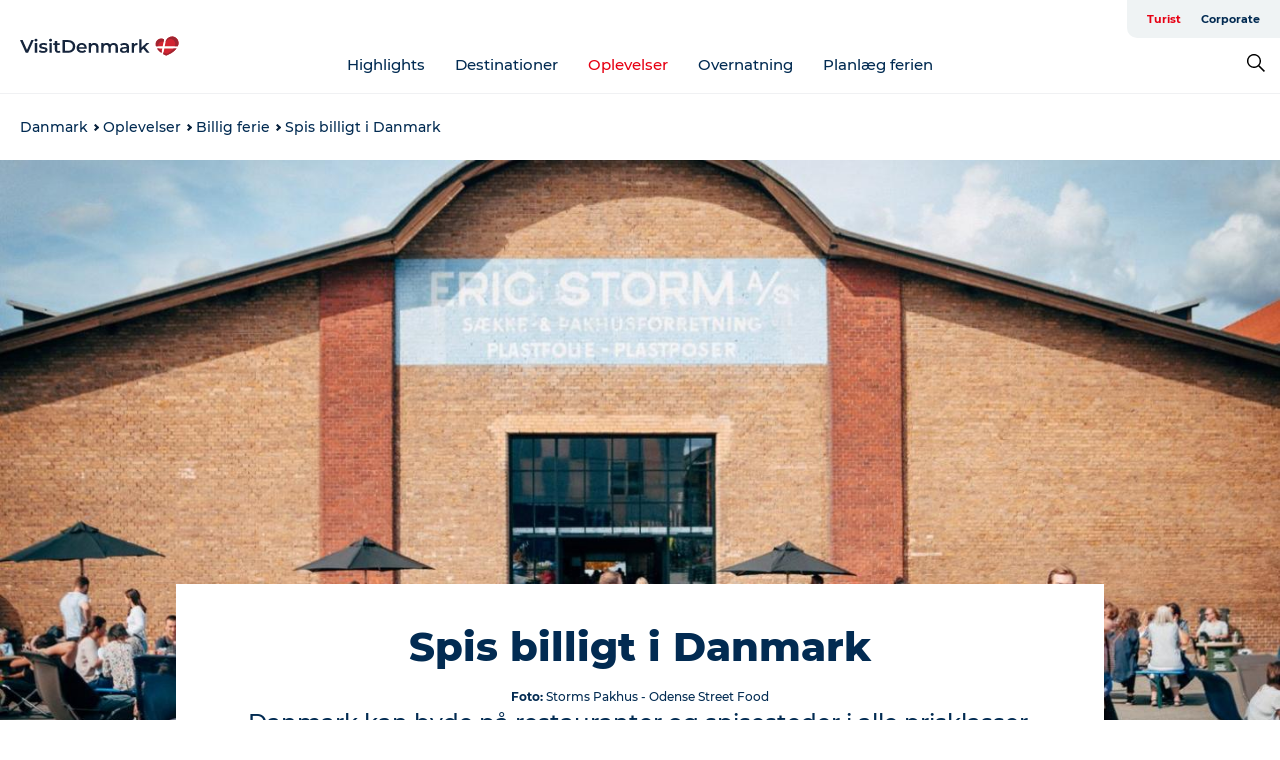

--- FILE ---
content_type: text/html; charset=utf-8
request_url: https://www.visitdenmark.dk/danmark/oplevelser/billig-ferie/spis-billigt
body_size: 76555
content:
<!DOCTYPE html><html lang="da" class=""><head><meta charSet="UTF-8"/><meta http-equiv="X-UA-Compatible" content="IE=edge"/><meta name="viewport" content="width=device-width, initial-scale=1.0, maximum-scale=1.0"/><title>Spis billigt i Danmark | Picnic, Bib Gourmand og streetfood markeder</title><meta name="title" content="Spis billigt i Danmark | Picnic, Bib Gourmand og streetfood markeder"/><meta name="description" content="Hvordan finder du bedst budgetvenlig mad i Danmark? Det er der flere svar på. Prøv eksempelvis en picnic eller snup en hotdog, hvis det skal gå hurtigt. Du kan også besøge de populære streetfood markeder i landets større byer, eller hvis det skal være lidt mere fornemt, kan du prøve en af de danske Bib Gourmand-restauranter."/><link rel="canonical" href="https://www.visitdenmark.dk/danmark/oplevelser/billig-ferie/spis-billigt"/><link rel="image_src" href="/sites/visitdenmark.com/files/2019-05/Storms%20Pakhus-Odense-Street-Food-Outdoor-Common-Area.jpg"/><meta property="og:site_name" content="VisitDenmark"/><meta property="og:url" content="https://www.visitdenmark.dk/danmark/oplevelser/billig-ferie/spis-billigt"/><meta property="og:title" content="Spis billigt i Danmark | VisitDenmark"/><meta property="og:description" content="Danmark kan byde på restauranter og spisesteder i alle prisklasser, og det sværeste er ofte blot at vælge, hvad du har lyst til. Her kan du blandt andet læse om de populære streetfood markeder."/><meta property="og:image" content="https://www.visitdenmark.dk/sites/visitdenmark.com/files/2019-05/Storms%20Pakhus-Odense-Street-Food-Outdoor-Common-Area.jpg"/><meta name="twitter:card" content="summary_large_image"/><meta name="twitter:description" content="Danmark kan byde på restauranter og spisesteder i alle prisklasser, og det sværeste er ofte blot at vælge, hvad du har lyst til. Her kan du blandt andet læse om de populære streetfood markeder."/><meta name="twitter:title" content="Spis billigt i Danmark | VisitDenmark"/><meta name="twitter:url" content="https://www.visitdenmark.dk/danmark/oplevelser/billig-ferie/spis-billigt"/><meta name="twitter:image" content="https://www.visitdenmark.dk/sites/visitdenmark.com/files/2019-05/Storms%20Pakhus-Odense-Street-Food-Outdoor-Common-Area.jpg"/><link rel="alternate" hreflang="en" href="https://www.visitdenmark.com/denmark/things-do/eat-drink/eating-budget"/><link rel="alternate" hreflang="da-dk" href="https://www.visitdenmark.dk/danmark/oplevelser/billig-ferie/spis-billigt"/><link rel="alternate" hreflang="fr" href="https://www.visitdenmark.fr/danemark/planifiez-votre-voyage/vacances-pas-cheres/manger-pas-cher"/><link rel="alternate" hreflang="it-it" href="https://www.visitdenmark.it/danimarca/pianifica-il-viaggio/vacanze-convenienti/mangiare-piccoli-prezzi"/><script type="application/ld+json">{"@context":"https://schema.org","@graph":[{"@type":"WebPage","name":"Spis billigt i Danmark","description":"Danmark kan byde på restauranter og spisesteder i alle prisklasser, og det sværeste er ofte blot at vælge, hvad du har lyst til. Her kan du blandt andet læse om de populære streetfood markeder.","image":{"@type":"ImageObject","url":"."}}]}</script><meta name="google-site-verification" content="orIM4h5Nr9mx9il--9zPxjnCDvylfPARtT4tS7OQktI"/><meta name="google-site-verification" content="orIM4h5Nr9mx9il--9zPxjnCDvylfPARtT4tS7OQktI"/><script>dataLayer=[];</script><script class="google-tag-manager">
              (function(w,d,s,l,i){w[l]=w[l]||[];w[l].push({'gtm.start':
                new Date().getTime(),event:'gtm.js'});var f=d.getElementsByTagName(s)[0],
                j=d.createElement(s),dl=l!='dataLayer'?'&l='+l:'';j.async=true;j.src=
                'https://www.googletagmanager.com/gtm.js?id='+i+dl;f.parentNode.insertBefore(j,f);
              })(window,document,'script','dataLayer','GTM-NQVZ3PM');
                </script><script type="text/javascript">    (function(e,t,o,n,p,r,i){e.visitorGlobalObjectAlias=n;e[e.visitorGlobalObjectAlias]=e[e.visitorGlobalObjectAlias]||function(){(e[e.visitorGlobalObjectAlias].q=e[e.visitorGlobalObjectAlias].q||[]).push(arguments)};e[e.visitorGlobalObjectAlias].l=(new Date).getTime();r=t.createElement("script");r.src=o;r.async=true;i=t.getElementsByTagName("script")[0];i.parentNode.insertBefore(r,i)})(window,document,"https://diffuser-cdn.app-us1.com/diffuser/diffuser.js","vgo");
    vgo('setAccount', '68692612');
    vgo('setTrackByDefault', false);

    vgo('process');</script><script id="CookieConsent" src="https://policy.app.cookieinformation.com/uc.js" data-culture="DA" type="text/javascript" defer="" async=""></script><script src="https://www.google.com/recaptcha/api.js?render=re6LcpBXwrAAAAAIQZcYq8f_hi_PdyVyPXh8ToBDPG_site_key" async=""></script><link rel="icon" href="/static/images/favicon.ico" type="image/x-icon"/><meta name="next-head-count" content="31"/><link rel="preload" href="/_next/static/media/8858de35be6d63bd-s.p.ttf" as="font" type="font/ttf" crossorigin="anonymous" data-next-font="size-adjust"/><link rel="preload" href="/_next/static/media/ade88f670a4a93e2-s.p.woff2" as="font" type="font/woff2" crossorigin="anonymous" data-next-font="size-adjust"/><link rel="preload" href="/_next/static/media/7f4e2cacbacd7c77-s.p.woff" as="font" type="font/woff" crossorigin="anonymous" data-next-font="size-adjust"/><link rel="preload" href="/_next/static/media/fe6ff1c8e748122a-s.p.woff2" as="font" type="font/woff2" crossorigin="anonymous" data-next-font="size-adjust"/><link rel="preload" href="/_next/static/media/9671873632b769ea-s.p.woff2" as="font" type="font/woff2" crossorigin="anonymous" data-next-font="size-adjust"/><link rel="preload" href="/_next/static/media/0020fb129ebc950b-s.p.woff2" as="font" type="font/woff2" crossorigin="anonymous" data-next-font="size-adjust"/><link rel="preload" href="/_next/static/css/f9783be563079af7.css" as="style"/><link rel="stylesheet" href="/_next/static/css/f9783be563079af7.css" data-n-g=""/><noscript data-n-css=""></noscript><script defer="" nomodule="" src="/_next/static/chunks/polyfills-78c92fac7aa8fdd8.js"></script><script defer="" src="/_next/static/chunks/24434.2d78b39796aef039.js"></script><script defer="" src="/_next/static/chunks/90180.2cd874d1f8a55392.js"></script><script defer="" src="/_next/static/chunks/89311.d4a83a9b96968818.js"></script><script defer="" src="/_next/static/chunks/52576.7c1155037314c9e5.js"></script><script defer="" src="/_next/static/chunks/69305.95e9ec2f7430440a.js"></script><script defer="" src="/_next/static/chunks/92154.f96dc320204d1933.js"></script><script defer="" src="/_next/static/chunks/33848.570d463923f296cf.js"></script><script defer="" src="/_next/static/chunks/61263.cd3f37a049f1982f.js"></script><script defer="" src="/_next/static/chunks/39799.b36892b0ccccbd18.js"></script><script defer="" src="/_next/static/chunks/4434.a235544ca52be1aa.js"></script><script defer="" src="/_next/static/chunks/17711.83e29ef65fd6904e.js"></script><script defer="" src="/_next/static/chunks/61110.86299410209d9d65.js"></script><script defer="" src="/_next/static/chunks/68153.985987a3db7efe86.js"></script><script defer="" src="/_next/static/chunks/390.0d39697f4723bbf3.js"></script><script defer="" src="/_next/static/chunks/18182.2600b7f8e90485e6.js"></script><script defer="" src="/_next/static/chunks/89716.5fa02ad646657a07.js"></script><script defer="" src="/_next/static/chunks/15306.436ad283c77931ae.js"></script><script defer="" src="/_next/static/chunks/86641.c863be53a314a7b9.js"></script><script defer="" src="/_next/static/chunks/68330.054dd69dc1ef1481.js"></script><script defer="" src="/_next/static/chunks/66518.8241159cdeb0e19e.js"></script><script defer="" src="/_next/static/chunks/53158.219c58d20daaf196.js"></script><script defer="" src="/_next/static/chunks/69950.e7362eebd6a42055.js"></script><script defer="" src="/_next/static/chunks/53570.ac36adff670e62bb.js"></script><script defer="" src="/_next/static/chunks/73999.f214e8f8ebe5101d.js"></script><script defer="" src="/_next/static/chunks/94367.494d1bc93905b3ca.js"></script><script defer="" src="/_next/static/chunks/76922.3a507825c24a40cf.js"></script><script defer="" src="/_next/static/chunks/48959.64c501ef1f9e1628.js"></script><script defer="" src="/_next/static/chunks/89044.fad546236e40ccde.js"></script><script defer="" src="/_next/static/chunks/79727.636558d3c09eb559.js"></script><script defer="" src="/_next/static/chunks/59467.5792fe235c6c02ec.js"></script><script defer="" src="/_next/static/chunks/83950.8e687e4376525236.js"></script><script defer="" src="/_next/static/chunks/6462.c12763e89d8a44ae.js"></script><script defer="" src="/_next/static/chunks/84041.d231d3637cdb2731.js"></script><script defer="" src="/_next/static/chunks/28894.8a47a41619df69b6.js"></script><script defer="" src="/_next/static/chunks/47455.7991950284272f3a.js"></script><script defer="" src="/_next/static/chunks/60712.fb99411591e7f941.js"></script><script defer="" src="/_next/static/chunks/56814.a049793d0475635c.js"></script><script defer="" src="/_next/static/chunks/47318.7c3313709fc466f8.js"></script><script defer="" src="/_next/static/chunks/75fc9c18-295119e68f43c671.js"></script><script defer="" src="/_next/static/chunks/64471.53b778d0c9795acd.js"></script><script defer="" src="/_next/static/chunks/42911.663eb074ad65fed6.js"></script><script defer="" src="/_next/static/chunks/7969.600288e47a18f32f.js"></script><script defer="" src="/_next/static/chunks/89440.23e01279755bbc07.js"></script><script defer="" src="/_next/static/chunks/20349.72af27da3c31588d.js"></script><script defer="" src="/_next/static/chunks/46473.9af10905805760a8.js"></script><script defer="" src="/_next/static/chunks/45849.741acc0402931615.js"></script><script defer="" src="/_next/static/chunks/32299.3c4b62ae9e1c2bb9.js"></script><script src="/_next/static/chunks/webpack-63856f52277dde65.js" defer=""></script><script src="/_next/static/chunks/framework-f0918f007280e2a4.js" defer=""></script><script src="/_next/static/chunks/main-e4ec7a994fac8df8.js" defer=""></script><script src="/_next/static/chunks/pages/_app-dfcb281616405551.js" defer=""></script><script src="/_next/static/chunks/72776-dd4a5de0c04d1828.js" defer=""></script><script src="/_next/static/chunks/51294-05c6ba5fe17e3586.js" defer=""></script><script src="/_next/static/chunks/pages/drupal-f757f6edd3d96ab6.js" defer=""></script><script src="/_next/static/kcTTT74bUDEUWe3UTljfD/_buildManifest.js" defer=""></script><script src="/_next/static/kcTTT74bUDEUWe3UTljfD/_ssgManifest.js" defer=""></script><style data-styled="" data-styled-version="6.0.5">.cyfRxC a{padding:6px;position:absolute;top:-40px;left:0px;color:#20556e;border-right:1px solid #fac5cc;border-bottom:1px solid #fac5cc;border-bottom-right-radius:8px;background:#e70013;-webkit-transition:top 1s ease-out;transition:top 1s ease-out;z-index:100;}/*!sc*/
.cyfRxC a:focus{position:absolute;left:0px;top:0px;-webkit-transition:top 0.1s ease-in;transition:top 0.1s ease-in;}/*!sc*/
@media (prefers-reduced-motion: reduce){.cyfRxC a{transition-duration:0.001ms!important;}}/*!sc*/
@media print{.cyfRxC{display:none;}}/*!sc*/
data-styled.g4[id="sc-521c778a-3"]{content:"cyfRxC,"}/*!sc*/
.fnpHaN{background-color:#FFF;}/*!sc*/
data-styled.g12[id="sc-1c46d5dd-5"]{content:"fnpHaN,"}/*!sc*/
.kFjlKc{width:100%;height:65px;background-color:#e70013;display:flex;justify-content:center;align-content:center;align-items:center;}/*!sc*/
data-styled.g13[id="sc-1c46d5dd-6"]{content:"kFjlKc,"}/*!sc*/
.kjVbdK{font-size:14px;font-weight:bold;line-height:18px;color:white;}/*!sc*/
data-styled.g14[id="sc-1c46d5dd-7"]{content:"kjVbdK,"}/*!sc*/
.iMgDDq{padding:0 7px;display:flex;justify-content:center;align-items:center;align-content:center;}/*!sc*/
.iMgDDq a{color:white;display:inline-block;padding:0 7px;}/*!sc*/
.iMgDDq svg path{fill:white;}/*!sc*/
.iMgDDq a[title="tiktok"]>svg{width:20px;height:20px;}/*!sc*/
.iMgDDq a[title="tiktok"]{padding-left:2px!important;}/*!sc*/
data-styled.g15[id="sc-1c46d5dd-8"]{content:"iMgDDq,"}/*!sc*/
.buaBos{border-top:2px solid rgb(231, 234, 236);padding:15px 0px;margin-top:40px;display:flex;align-items:center;align-content:center;font-size:14px;}/*!sc*/
@media (max-width: 47.9375em){.buaBos{font-size:12px;flex-direction:column;}}/*!sc*/
data-styled.g16[id="sc-1c46d5dd-9"]{content:"buaBos,"}/*!sc*/
.fgsWMQ{display:flex;align-content:center;align-items:center;}/*!sc*/
@media (max-width: 47.9375em){.fgsWMQ{margin:10px 0 20px;}}/*!sc*/
@media (min-width: 48em){.fgsWMQ{margin:0 20px;flex:1;}}/*!sc*/
.fgsWMQ a{cursor:pointer;margin:0 20px;color:#022b52;}/*!sc*/
.fgsWMQ a:hover{color:#e70013;}/*!sc*/
data-styled.g18[id="sc-1c46d5dd-11"]{content:"fgsWMQ,"}/*!sc*/
.dTjGyd{padding:20px 0;}/*!sc*/
@media (max-width: 47.9375em){.dTjGyd{font-size:14px;}}/*!sc*/
data-styled.g19[id="sc-1c46d5dd-12"]{content:"dTjGyd,"}/*!sc*/
.ciIioz h2{font-size:14px;font-weight:700;margin-bottom:20px;}/*!sc*/
data-styled.g20[id="sc-1c46d5dd-13"]{content:"ciIioz,"}/*!sc*/
.hQjElR{list-style:none;padding:0;}/*!sc*/
.hQjElR li{margin:15px 0;}/*!sc*/
.hQjElR a{color:#022b52;}/*!sc*/
.hQjElR a:hover{color:#e70013;}/*!sc*/
data-styled.g21[id="sc-1c46d5dd-14"]{content:"hQjElR,"}/*!sc*/
@media (max-width: 47.9375em){.eYXtzh{margin-top:-40px;}}/*!sc*/
data-styled.g22[id="sc-1c46d5dd-15"]{content:"eYXtzh,"}/*!sc*/
.iMoBW{justify-content:space-between;}/*!sc*/
.iMoBW .padding-0{padding:0;}/*!sc*/
data-styled.g23[id="sc-1c46d5dd-16"]{content:"iMoBW,"}/*!sc*/
.jtQiUX{position:relative;}/*!sc*/
.jtQiUX .sustainable-experience-tag{z-index:1;top:0;left:0;background:#a3eabf;color:#07203b;padding:11px 10px;border-radius:0 0 5px 0;font-size:10px;font-weight:bold;line-height:11px;position:relative;top:25px;}/*!sc*/
data-styled.g24[id="sc-1c46d5dd-17"]{content:"jtQiUX,"}/*!sc*/
.djLUuN{font-size:12px;line-height:13px;margin-top:5px;}/*!sc*/
.djLUuN .copyright{margin-right:10px;}/*!sc*/
.djLUuN .copyright svg{margin-right:3px;vertical-align:bottom;}/*!sc*/
.djLUuN div{display:inline;}/*!sc*/
.djLUuN span{font-weight:bold;margin-right:3px;}/*!sc*/
data-styled.g25[id="sc-1c46d5dd-18"]{content:"djLUuN,"}/*!sc*/
.cLibUH{margin-bottom:24px;}/*!sc*/
@media (max-width: 47.9375em){.cLibUH{margin-bottom:0;padding-bottom:26px;border-bottom:1px solid #D8DADC;}}/*!sc*/
data-styled.g26[id="sc-1c46d5dd-19"]{content:"cLibUH,"}/*!sc*/
.dojHjJ{font-size:14px;line-height:22px;margin-block-start:1em;margin-block-end:1em;margin-inline-start:0px;margin-inline-end:0px;}/*!sc*/
@media (max-width: 47.9375em){.dojHjJ{font-size:16px;line-height:26px;}}/*!sc*/
data-styled.g27[id="sc-1c46d5dd-20"]{content:"dojHjJ,"}/*!sc*/
.cIiOZf{font-size:30px;line-height:33px;margin:12px 0 16px 0;text-decoration:none;color:#022b52;transition:color 0.3s ease;}/*!sc*/
.cIiOZf:hover{color:#e70013;}/*!sc*/
@media (max-width: 47.9375em){.cIiOZf{position:relative;font-weight:bold;font-size:21px;line-height:23px;margin-top:5px;margin-bottom:15px;text-align:center;}}/*!sc*/
data-styled.g28[id="sc-1c46d5dd-21"]{content:"cIiOZf,"}/*!sc*/
.hpKRXB{display:flex;}/*!sc*/
@media (max-width: 47.9375em){.hpKRXB{flex-direction:column;}.hpKRXB h2{display:none;}.hpKRXB .column-number{display:none;}}/*!sc*/
data-styled.g29[id="sc-1c46d5dd-22"]{content:"hpKRXB,"}/*!sc*/
.cvAEaa{display:flex;align-items:center;}/*!sc*/
@media (max-width: 63.9375em){.cvAEaa{flex-wrap:wrap;justify-content:space-around;align-items:center;}}/*!sc*/
.cvAEaa #product-card-text{white-space:break-spaces;}/*!sc*/
@media (max-width: 47.9375em){.cvAEaa #product-card-text{white-space:initial;}}/*!sc*/
data-styled.g30[id="sc-1c46d5dd-23"]{content:"cvAEaa,"}/*!sc*/
.ZCQVR{color:#022b52;border:1px solid #022b52;border-radius:21px;background:#ffffff;display:flex;justify-content:center;align-items:center;padding:10px 18px;font-size:13px;line-height:14px;font-weight:bold;margin:0 15px 0 0;cursor:pointer;}/*!sc*/
.ZCQVR svg{margin-right:10px;}/*!sc*/
.ZCQVR svg path{fill:#022b52;}/*!sc*/
@media (max-width: 63.9375em){.ZCQVR{margin:0 0 10px 0;}}/*!sc*/
data-styled.g31[id="sc-1c46d5dd-24"]{content:"ZCQVR,"}/*!sc*/
.ftPlOg{color:#022b52;border:1px solid #022b52;border-radius:21px;background:#ffffff;display:flex;justify-content:center;align-items:center;padding:10px 18px;font-size:13px;line-height:14px;font-weight:bold;margin:0 15px 0 0;cursor:pointer;display:inline-flex;flex-direction:row;flex-wrap:wrap;}/*!sc*/
.ftPlOg svg{margin-right:10px;}/*!sc*/
.ftPlOg svg path{fill:#022b52;}/*!sc*/
@media (max-width: 63.9375em){.ftPlOg{margin:0 0 10px 0;}}/*!sc*/
data-styled.g32[id="sc-1c46d5dd-25"]{content:"ftPlOg,"}/*!sc*/
.iHAciV{display:none;justify-content:center;align-items:center;flex-direction:column;}/*!sc*/
@media (max-width: 47.9375em){.iHAciV{display:flex;}}/*!sc*/
data-styled.g36[id="sc-1c46d5dd-29"]{content:"iHAciV,"}/*!sc*/
.kKnrtv{position:relative;border-bottom:1px solid rgb(240, 241, 243);background-color:#FFF;width:100vw;top:0;transition:all 0.3s;}/*!sc*/
.kKnrtv >div{display:flex;align-items:center;height:100%;}/*!sc*/
.kKnrtv.sticky{position:fixed;z-index:20;}/*!sc*/
@media print{.kKnrtv.sticky{display:none;}}/*!sc*/
@media (max-width: 47.9375em){.kKnrtv{height:44px;}}/*!sc*/
data-styled.g37[id="sc-1c46d5dd-30"]{content:"kKnrtv,"}/*!sc*/
.jOAfxs{width:200px;padding:6px 20px;position:sticky;top:0;}/*!sc*/
.jOAfxs img{max-width:100%;max-height:50px;}/*!sc*/
data-styled.g38[id="sc-1c46d5dd-31"]{content:"jOAfxs,"}/*!sc*/
.iNyLrI{flex:1;display:flex;flex-direction:column;height:100%;}/*!sc*/
.iNyLrI a{text-decoration:none;color:#022b52;}/*!sc*/
.iNyLrI a:hover{color:#e70013;}/*!sc*/
data-styled.g58[id="sc-1c46d5dd-51"]{content:"iNyLrI,"}/*!sc*/
.bHmZXV{align-self:flex-end;border-bottom-left-radius:10px;background-color:#eff3f4;}/*!sc*/
.bHmZXV ul{padding:0 10px;margin:0;}/*!sc*/
.bHmZXV ul li{display:inline-block;list-style:none;}/*!sc*/
.bHmZXV ul li.inactive >a{display:none;}/*!sc*/
.bHmZXV ul li.active >a{color:#e70013;}/*!sc*/
.bHmZXV ul li a{display:block;font-size:11px;font-weight:bold;padding:12px 10px;}/*!sc*/
data-styled.g59[id="sc-1c46d5dd-52"]{content:"bHmZXV,"}/*!sc*/
.jfICcV{align-self:center;flex:1;display:flex;width:100%;position:relative;top:0;background-color:#FFF;}/*!sc*/
.jfICcV ul{padding:0;}/*!sc*/
.jfICcV ul.secondary-menu{flex:1;text-align:center;}/*!sc*/
.jfICcV ul.search-menu{min-width:200px;text-align:right;}/*!sc*/
.jfICcV ul li{display:inline-block;vertical-align:middle;list-style:none;padding:0 15px;}/*!sc*/
.jfICcV ul li a{font-size:15px;padding:0;}/*!sc*/
.jfICcV ul li.active >a{color:#e70013;}/*!sc*/
data-styled.g60[id="sc-1c46d5dd-53"]{content:"jfICcV,"}/*!sc*/
.bPiEZp{cursor:pointer;}/*!sc*/
.bPiEZp span{display:none;}/*!sc*/
data-styled.g68[id="sc-1c46d5dd-61"]{content:"bPiEZp,"}/*!sc*/
.jWQKaT{display:flex;justify-content:space-between;align-content:center;align-items:center;}/*!sc*/
.jWQKaT >div{margin:10px 0;}/*!sc*/
data-styled.g69[id="sc-1c46d5dd-62"]{content:"jWQKaT,"}/*!sc*/
html{line-height:1.15;-webkit-text-size-adjust:100%;}/*!sc*/
body{margin:0;}/*!sc*/
main{display:block;}/*!sc*/
h1{font-size:2em;margin:0.67em 0;}/*!sc*/
hr{box-sizing:content-box;height:0;overflow:visible;}/*!sc*/
pre{font-family:monospace,monospace;font-size:1em;}/*!sc*/
a{background-color:transparent;}/*!sc*/
abbr[title]{border-bottom:none;text-decoration:underline;text-decoration:underline dotted;}/*!sc*/
b,strong{font-weight:bolder;}/*!sc*/
code,kbd,samp{font-family:monospace,monospace;font-size:1em;}/*!sc*/
small{font-size:80%;}/*!sc*/
sub,sup{font-size:75%;line-height:0;position:relative;vertical-align:baseline;}/*!sc*/
sub{bottom:-0.25em;}/*!sc*/
sup{top:-0.5em;}/*!sc*/
img{border-style:none;}/*!sc*/
button,input,optgroup,select,textarea{font-family:inherit;font-size:100%;line-height:1.15;margin:0;}/*!sc*/
button,input{overflow:visible;}/*!sc*/
button,select{text-transform:none;}/*!sc*/
button,[type="button"],[type="reset"],[type="submit"]{-webkit-appearance:button;}/*!sc*/
button::-moz-focus-inner,[type="button"]::-moz-focus-inner,[type="reset"]::-moz-focus-inner,[type="submit"]::-moz-focus-inner{border-style:none;padding:0;}/*!sc*/
button:-moz-focusring,[type="button"]:-moz-focusring,[type="reset"]:-moz-focusring,[type="submit"]:-moz-focusring{outline:1px dotted ButtonText;}/*!sc*/
fieldset{padding:0.35em 0.75em 0.625em;}/*!sc*/
legend{box-sizing:border-box;color:inherit;display:table;max-width:100%;padding:0;white-space:normal;}/*!sc*/
progress{vertical-align:baseline;}/*!sc*/
textarea{overflow:auto;}/*!sc*/
[type="checkbox"],[type="radio"]{box-sizing:border-box;padding:0;}/*!sc*/
[type="number"]::-webkit-inner-spin-button,[type="number"]::-webkit-outer-spin-button{height:auto;}/*!sc*/
[type="search"]{-webkit-appearance:textfield;outline-offset:-2px;}/*!sc*/
[type="search"]::-webkit-search-decoration{-webkit-appearance:none;}/*!sc*/
::-webkit-file-upload-button{-webkit-appearance:button;font:inherit;}/*!sc*/
details{display:block;}/*!sc*/
summary{display:list-item;}/*!sc*/
template{display:none;}/*!sc*/
[hidden]{display:none;}/*!sc*/
data-styled.g70[id="sc-global-ecVvVt1"]{content:"sc-global-ecVvVt1,"}/*!sc*/
*{box-sizing:border-box;}/*!sc*/
*:before,*:after{box-sizing:border-box;}/*!sc*/
body{font-family:'Montserrat',Verdana,Arial,sans-serif;color:#022b52;background-color:#FFF;line-height:1.3;font-weight:500;width:100%;max-width:100vw;overflow-x:hidden;}/*!sc*/
body.freeze-scroll{overflow:hidden;}/*!sc*/
@media (max-width: 47.9375em){body{margin-top:44px;}}/*!sc*/
p:last-child{margin-top:0;}/*!sc*/
img{display:block;max-width:100%;height:auto;}/*!sc*/
.text-container a{text-decoration:underline;}/*!sc*/
a{text-decoration:none;color:#e70013;transition:all 0.3s;}/*!sc*/
a:hover{color:#e70013;}/*!sc*/
a.link-icon:before{content:"";display:inline-block;width:18px;height:18px;background-size:100%;background-color:#e70013;background-position:center;background-repeat:no-repeat;margin-right:4px;position:relative;}/*!sc*/
a.link-icon.link-internal:before{top:4px;background-image:url(/static/images/svg/internalLinkMask.svg);}/*!sc*/
a.link-icon.link-mailto:before,a.link-icon.link-external:before{background-image:url(/static/images/svg/linkoutMaskWhite.svg);}/*!sc*/
.paragraph{margin-top:40px;margin-bottom:40px;}/*!sc*/
.paragraph:first-child{margin-top:0;}/*!sc*/
.text-align-right{text-align:right;}/*!sc*/
.text-align-left{text-align:left;}/*!sc*/
.text-align-center{text-align:center;}/*!sc*/
.text-align-justify{text-align:justify;}/*!sc*/
.txt-size-regular{font-weight:400;}/*!sc*/
.txt-size-medium{font-weight:500;}/*!sc*/
.txt-size-bold{font-weight:600;}/*!sc*/
.txt-size-semi-bold{font-weight:700;}/*!sc*/
@keyframes menuOpen{from{height:0px;}to{height:calc(100vh - 100%);}}/*!sc*/
@keyframes highlight{from{background-color:rgba(0,0,0,0.1);}to{background-color:rgba(0,0,0,0);}}/*!sc*/
@media (max-width: 47.9375em){.paragraph.paragraph--columns-2 .paragraph.paragraph--highlight-image,.paragraph.paragraph--columns-3 .paragraph.paragraph--highlight-image{margin-left:-20px;margin-right:-20px;}}/*!sc*/
data-styled.g71[id="sc-global-kxOjPr1"]{content:"sc-global-kxOjPr1,"}/*!sc*/
.jBVDfF{position:fixed;font-size:1px;color:#fff;width:1px;height:1px;overflow:hidden;top:-1px;left:-1px;z-index:99999;}/*!sc*/
data-styled.g72[id="sc-6945e261-0"]{content:"jBVDfF,"}/*!sc*/
.camETg{display:inline-block;width:40px;height:40px;background-size:cover;background-position:center;border-radius:50%;margin-bottom:10px;}/*!sc*/
@media (min-width: 48em){.camETg{margin-bottom:0;margin-right:20px;}}/*!sc*/
.camETg.small{width:16px;height:16px;margin-right:10px;}/*!sc*/
data-styled.g281[id="sc-d279e38c-29"]{content:"camETg,"}/*!sc*/
.enWcTi{padding:14px 15px;cursor:pointer;border:1px solid rgb(225, 226, 227);background-color:rgb(234, 236, 238);display:flex;align-content:center;align-items:center;width:100%;}/*!sc*/
@media (min-width: 48em){.enWcTi{width:30%;}}/*!sc*/
.enWcTi .language-name{flex:1;}/*!sc*/
.enWcTi:after{height:11px;width:11px;border-top:1px solid rgb(193, 196, 199);border-right:1px solid rgb(193, 196, 199);transform:rotate(45deg);content:"";display:block;}/*!sc*/
data-styled.g283[id="sc-d279e38c-31"]{content:"enWcTi,"}/*!sc*/
.hXZmRA{display:flex;justify-content:space-between;margin:5px 0;}/*!sc*/
data-styled.g310[id="sc-bb566763-10"]{content:"hXZmRA,"}/*!sc*/
.iTAoIe{background:rgba(255, 255, 255, 0.5);}/*!sc*/
data-styled.g311[id="sc-bb566763-11"]{content:"iTAoIe,"}/*!sc*/
.gcbgDn{display:none;position:absolute;z-index:9;top:100%;right:52px;width:100%;max-width:209px;margin:70px 0 0 0;}/*!sc*/
.gcbgDn .sticky-box.sticky{top:90px;}/*!sc*/
.gcbgDn .info-links-wrap{margin-bottom:20px;}/*!sc*/
.gcbgDn .print-button-wrap{float:left;}/*!sc*/
.gcbgDn .share-button-wrap{display:none;}/*!sc*/
@media (min-width: 82.5em){.gcbgDn{display:block;}}/*!sc*/
@media (min-width: 82.5em){.gcbgDn .share-button-wrap{display:block;float:right;}}/*!sc*/
data-styled.g312[id="sc-bb566763-12"]{content:"gcbgDn,"}/*!sc*/
.jcICw h1{display:none;}/*!sc*/
.jcICw .active{font-weight:500;}/*!sc*/
.jcICw a{color:#022b52;}/*!sc*/
.jcICw a:hover{color:#e70013;}/*!sc*/
.jcICw ul{list-style:none;display:flex;align-items:center;align-content:center;font-size:14px;padding:0;}/*!sc*/
.jcICw li{display:flex;align-content:center;align-items:center;}/*!sc*/
.jcICw li:after{vertical-align:middle;display:block;content:"";border-top:2px solid rgb(7, 32, 59);border-right:2px solid rgb(7, 32, 59);height:5px;width:5px;transform:rotate(45deg);margin:5px;}/*!sc*/
.jcICw li:last-child:after{display:none;}/*!sc*/
data-styled.g313[id="sc-bb566763-13"]{content:"jcICw,"}/*!sc*/
.gEMIVp{position:relative;padding-left:20px;padding-right:20px;}/*!sc*/
.gEMIVp.xs-1{width:8.33333%;min-width:8.33333%;}/*!sc*/
.gEMIVp.xs-2{width:16.66667%;min-width:16.66667%;}/*!sc*/
.gEMIVp.xs-3{width:25.00000%;min-width:25.00000%;}/*!sc*/
.gEMIVp.xs-4{width:33.33333%;min-width:33.33333%;}/*!sc*/
.gEMIVp.xs-5{width:41.66667%;min-width:41.66667%;}/*!sc*/
.gEMIVp.xs-6{width:50.00000%;min-width:50.00000%;}/*!sc*/
.gEMIVp.xs-7{width:58.33333%;min-width:58.33333%;}/*!sc*/
.gEMIVp.xs-8{width:66.66667%;min-width:66.66667%;}/*!sc*/
.gEMIVp.xs-9{width:75.00000%;min-width:75.00000%;}/*!sc*/
.gEMIVp.xs-10{width:83.33333%;min-width:83.33333%;}/*!sc*/
.gEMIVp.xs-11{width:91.66667%;min-width:91.66667%;}/*!sc*/
.gEMIVp.xs-12{width:100.00000%;min-width:100.00000%;}/*!sc*/
@media (min-width: 23.5em){.gEMIVp.sm-1{width:8.33333%;min-width:8.33333%;}.gEMIVp.sm-2{width:16.66667%;min-width:16.66667%;}.gEMIVp.sm-3{width:25.00000%;min-width:25.00000%;}.gEMIVp.sm-4{width:33.33333%;min-width:33.33333%;}.gEMIVp.sm-5{width:41.66667%;min-width:41.66667%;}.gEMIVp.sm-6{width:50.00000%;min-width:50.00000%;}.gEMIVp.sm-7{width:58.33333%;min-width:58.33333%;}.gEMIVp.sm-8{width:66.66667%;min-width:66.66667%;}.gEMIVp.sm-9{width:75.00000%;min-width:75.00000%;}.gEMIVp.sm-10{width:83.33333%;min-width:83.33333%;}.gEMIVp.sm-11{width:91.66667%;min-width:91.66667%;}.gEMIVp.sm-12{width:100.00000%;min-width:100.00000%;}}/*!sc*/
@media (min-width: 48em){.gEMIVp.md-1{width:8.33333%;min-width:8.33333%;}.gEMIVp.md-2{width:16.66667%;min-width:16.66667%;}.gEMIVp.md-3{width:25.00000%;min-width:25.00000%;}.gEMIVp.md-4{width:33.33333%;min-width:33.33333%;}.gEMIVp.md-5{width:41.66667%;min-width:41.66667%;}.gEMIVp.md-6{width:50.00000%;min-width:50.00000%;}.gEMIVp.md-7{width:58.33333%;min-width:58.33333%;}.gEMIVp.md-8{width:66.66667%;min-width:66.66667%;}.gEMIVp.md-9{width:75.00000%;min-width:75.00000%;}.gEMIVp.md-10{width:83.33333%;min-width:83.33333%;}.gEMIVp.md-11{width:91.66667%;min-width:91.66667%;}.gEMIVp.md-12{width:100.00000%;min-width:100.00000%;}}/*!sc*/
@media (min-width: 64em){.gEMIVp.lg-1{width:8.33333%;min-width:8.33333%;}.gEMIVp.lg-2{width:16.66667%;min-width:16.66667%;}.gEMIVp.lg-3{width:25.00000%;min-width:25.00000%;}.gEMIVp.lg-4{width:33.33333%;min-width:33.33333%;}.gEMIVp.lg-5{width:41.66667%;min-width:41.66667%;}.gEMIVp.lg-6{width:50.00000%;min-width:50.00000%;}.gEMIVp.lg-7{width:58.33333%;min-width:58.33333%;}.gEMIVp.lg-8{width:66.66667%;min-width:66.66667%;}.gEMIVp.lg-9{width:75.00000%;min-width:75.00000%;}.gEMIVp.lg-10{width:83.33333%;min-width:83.33333%;}.gEMIVp.lg-11{width:91.66667%;min-width:91.66667%;}.gEMIVp.lg-12{width:100.00000%;min-width:100.00000%;}}/*!sc*/
@media (min-width: 82.5em){.gEMIVp.xl-1{width:8.33333%;min-width:8.33333%;}.gEMIVp.xl-2{width:16.66667%;min-width:16.66667%;}.gEMIVp.xl-3{width:25.00000%;min-width:25.00000%;}.gEMIVp.xl-4{width:33.33333%;min-width:33.33333%;}.gEMIVp.xl-5{width:41.66667%;min-width:41.66667%;}.gEMIVp.xl-6{width:50.00000%;min-width:50.00000%;}.gEMIVp.xl-7{width:58.33333%;min-width:58.33333%;}.gEMIVp.xl-8{width:66.66667%;min-width:66.66667%;}.gEMIVp.xl-9{width:75.00000%;min-width:75.00000%;}.gEMIVp.xl-10{width:83.33333%;min-width:83.33333%;}.gEMIVp.xl-11{width:91.66667%;min-width:91.66667%;}.gEMIVp.xl-12{width:100.00000%;min-width:100.00000%;}}/*!sc*/
data-styled.g328[id="sc-bb566763-28"]{content:"gEMIVp,"}/*!sc*/
.hPpxAZ{width:100%;max-width:100%;margin-right:auto;margin-left:auto;padding-left:1.25em;padding-right:1.25em;transition:all 0.3s;}/*!sc*/
@media (min-width: 23.5em){.hPpxAZ{width:100%;}}/*!sc*/
@media (min-width: 48em){.hPpxAZ{width:46.75em;}}/*!sc*/
@media (min-width: 64em){.hPpxAZ{width:61.5em;}}/*!sc*/
@media (min-width: 82.5em){.hPpxAZ{width:80em;}}/*!sc*/
data-styled.g329[id="sc-bb566763-29"]{content:"hPpxAZ,"}/*!sc*/
@media (max-width: 47.9375em){.dwqaVm{display:flex;flex-direction:column;}.dwqaVm span{margin-top:4px;}}/*!sc*/
data-styled.g331[id="sc-bb566763-31"]{content:"dwqaVm,"}/*!sc*/
.gNuFbb{color:#022b52;font-size:12px;font-weight:500;letter-spacing:0;line-height:13px;}/*!sc*/
data-styled.g332[id="sc-bb566763-32"]{content:"gNuFbb,"}/*!sc*/
.kLBSZd{max-width:1450px;margin-right:auto;margin-left:auto;padding-left:1.25em;padding-right:1.25em;transition:all 0.3s;}/*!sc*/
.kLBSZd.no-padding{padding:0;}/*!sc*/
data-styled.g339[id="sc-bb566763-39"]{content:"kLBSZd,"}/*!sc*/
.dZQyqP{max-width:62.6875em;margin-right:auto;margin-left:auto;padding:0 20px;margin-top:-60px;text-align:center;position:relative;z-index:1;}/*!sc*/
.dZQyqP >div{background-color:white;padding:20px;}/*!sc*/
@media (min-width: 48em){.dZQyqP{padding:0 2.34375em;margin-top:-150px;margin-bottom:2.34375em;}.dZQyqP >div{min-height:150px;padding:2.34375em 20px;}}/*!sc*/
data-styled.g340[id="sc-bb566763-40"]{content:"dZQyqP,"}/*!sc*/
.bCieFp{margin-bottom:20px;}/*!sc*/
.bCieFp .headline-title{font-weight:1000;line-height:100%;text-align:center;padding:10px 0 0 0;margin:0px;max-width:900px;}/*!sc*/
@media (min-width: 48em){.bCieFp .headline-title{padding:15px 0 0 0;}}/*!sc*/
@media (max-width: 47.9375em){.bCieFp .headline-title{padding:0px;margin-bottom:5px;}}/*!sc*/
.bCieFp h1.headline-title{font-weight:900;font-size:40px;letter-spacing:-0.5px;}/*!sc*/
@media (max-width: 47.9375em){.bCieFp h1.headline-title{font-size:26px;}}/*!sc*/
.bCieFp h2.headline-title{font-weight:700;font-size:25px;letter-spacing:-0.5px;}/*!sc*/
@media (max-width: 47.9375em){.bCieFp h2.headline-title{font-size:19px;}}/*!sc*/
.bCieFp h3.headline-title,.bCieFp h4.headline-title{font-weight:700;font-size:18px;letter-spacing:-0.5px;}/*!sc*/
@media (max-width: 47.9375em){.bCieFp h3.headline-title,.bCieFp h4.headline-title{font-size:16px;}}/*!sc*/
data-styled.g341[id="sc-bb566763-41"]{content:"bCieFp,"}/*!sc*/
.guYVFQ{position:absolute;top:0px;left:auto;right:0px;bottom:auto;background-color:#fff;border-bottom-left-radius:5px;z-index:4;}/*!sc*/
.guYVFQ a,.guYVFQ span{text-decoration:none;color:#022b52;line-height:100%;font-size:11px;font-weight:700;display:block;padding:4px 5px;}/*!sc*/
.guYVFQ a svg,.guYVFQ span svg{margin-right:3px;}/*!sc*/
.guYVFQ a svg path,.guYVFQ span svg path{transition:all 0.3s;fill:#022b52;}/*!sc*/
.guYVFQ a{transition:all 0.3s;}/*!sc*/
data-styled.g343[id="sc-bb566763-43"]{content:"guYVFQ,"}/*!sc*/
.kucvEP{display:flex;margin:0 -5px;border-bottom:1px solid rgb(219, 220, 220);padding:0 13px;}/*!sc*/
@media (max-width: 47.9375em){.kucvEP{justify-content:flex-end;}}/*!sc*/
data-styled.g344[id="sc-bb566763-44"]{content:"kucvEP,"}/*!sc*/
.fWszAf{cursor:pointer;position:relative;height:41px;border:none;background-color:transparent;transition:all 0.3s;border-radius:3px 3px 0 0;font-weight:bold;font-size:12px;padding:0 15px;display:flex;justify-content:center;align-content:center;align-items:center;color:#082747;margin:0 5px;white-space:nowrap;}/*!sc*/
.fWszAf svg{margin-right:5px;}/*!sc*/
.fWszAf svg path{fill:#082747;transition:all 0.3s;}/*!sc*/
.fWszAf.active{border:1px solid rgb(219, 220, 220);border-bottom:none;}/*!sc*/
.fWszAf.active:after{content:"";position:absolute;background:#fff;height:2px;width:100%;bottom:-1px;}/*!sc*/
@media (max-width: 47.9375em){.fWszAf{font-weight:normal;}}/*!sc*/
data-styled.g345[id="sc-bb566763-45"]{content:"fWszAf,"}/*!sc*/
.hluhQF{cursor:pointer;color:#022b52;}/*!sc*/
.hluhQF:hover{color:#e70013;}/*!sc*/
.hluhQF svg{vertical-align:middle;}/*!sc*/
.hluhQF svg path{fill:#e70013;}/*!sc*/
.hluhQF span{margin:0px 0px 0px 10px;font-size:14px;font-weight:600;margin:0 10px;vertical-align:middle;transition:color 0.3s ease;}/*!sc*/
data-styled.g355[id="sc-bb566763-55"]{content:"hluhQF,"}/*!sc*/
.cBBUa-D{display:flex;flex-direction:row;flex-wrap:wrap;margin-left:-20px;margin-right:-20px;min-width:100%;}/*!sc*/
data-styled.g374[id="sc-bb566763-74"]{content:"cBBUa-D,"}/*!sc*/
.iQXBlB{position:relative;}/*!sc*/
data-styled.g382[id="sc-bb566763-82"]{content:"iQXBlB,"}/*!sc*/
.QOmYD{cursor:pointer;position:relative;color:#022b52;}/*!sc*/
.QOmYD:hover,.QOmYD.active{color:#e70013;}/*!sc*/
.QOmYD svg{vertical-align:middle;margin:0 0 0 10px;}/*!sc*/
.QOmYD svg path{fill:#e70013;}/*!sc*/
data-styled.g383[id="sc-bb566763-83"]{content:"QOmYD,"}/*!sc*/
.idOjqO{font-size:14px;font-weight:600;display:inline-block;vertical-align:middle;transition:color 0.3s ease;margin:0px 0px 0px 10px;}/*!sc*/
.idOjqO::-moz-selection{background:transparent;}/*!sc*/
.idOjqO::selection{background:transparent;}/*!sc*/
data-styled.g384[id="sc-bb566763-84"]{content:"idOjqO,"}/*!sc*/
.fdRvam{height:0;top:30px;transform:translateY(0%);overflow:hidden;position:absolute;transition:transform 0.3s ease;z-index:3;right:0;}/*!sc*/
data-styled.g385[id="sc-bb566763-85"]{content:"fdRvam,"}/*!sc*/
.gJGJyF button,.gJGJyF .share-btn,.gJGJyF .SocialMediaShareButton{display:block;outline:none;cursor:pointer;transition:transform 0.4s ease,opacity 0.4s ease;}/*!sc*/
.gJGJyF button.top,.gJGJyF .share-btn.top,.gJGJyF .SocialMediaShareButton.top{margin-bottom:10px;}/*!sc*/
.gJGJyF button.top:last-child,.gJGJyF .share-btn.top:last-child,.gJGJyF .SocialMediaShareButton.top:last-child{margin-bottom:0;}/*!sc*/
.gJGJyF button.bottom,.gJGJyF .share-btn.bottom,.gJGJyF .SocialMediaShareButton.bottom{margin-top:10px;}/*!sc*/
.gJGJyF button.bottom:first-child,.gJGJyF .share-btn.bottom:first-child,.gJGJyF .SocialMediaShareButton.bottom:first-child{margin-top:0;}/*!sc*/
.gJGJyF button:focus,.gJGJyF .share-btn:focus,.gJGJyF .SocialMediaShareButton:focus{outline:auto!important;outline-color:blue!important;}/*!sc*/
data-styled.g386[id="sc-bb566763-86"]{content:"gJGJyF,"}/*!sc*/
.ezRGOU{width:40px;height:40px;position:relative;border-radius:100%;cursor:pointer;}/*!sc*/
.ezRGOU svg{position:absolute;top:50%;left:50%;transform:translate(-50%, -50%);}/*!sc*/
.ezRGOU.copylink{background-color:#f4b70a;}/*!sc*/
.ezRGOU.messenger{background-color:#007fff;}/*!sc*/
.ezRGOU.imessage{background-color:#57bb63;}/*!sc*/
data-styled.g387[id="sc-bb566763-87"]{content:"ezRGOU,"}/*!sc*/
.dVAnEn.sticky{position:fixed;top:0;z-index:3;}/*!sc*/
.dVAnEn.freeze{position:absolute;}/*!sc*/
data-styled.g388[id="sc-bb566763-88"]{content:"dVAnEn,"}/*!sc*/
.bAZmJe{max-width:800px;margin-right:auto;margin-left:auto;padding-left:1.25em;padding-right:1.25em;}/*!sc*/
.bAZmJe.text-left{margin-left:0;padding-left:0;text-align:left;}/*!sc*/
.bAZmJe.text-right{margin-right:0;padding-right:0;text-align:right;}/*!sc*/
.bAZmJe.text-center{text-align:center;}/*!sc*/
.bAZmJe h1{font-weight:900;font-size:40px;letter-spacing:-0.5px;}/*!sc*/
@media (max-width: 47.9375em){.bAZmJe h1{font-size:26px;}}/*!sc*/
.bAZmJe h2{font-weight:700;font-size:25px;letter-spacing:-0.5px;}/*!sc*/
@media (max-width: 47.9375em){.bAZmJe h2{font-size:19px;}}/*!sc*/
.bAZmJe h3,.bAZmJe h4{font-weight:700;font-size:18px;letter-spacing:-0.5px;}/*!sc*/
@media (max-width: 47.9375em){.bAZmJe h3,.bAZmJe h4{font-size:16px;}}/*!sc*/
data-styled.g390[id="sc-bb566763-90"]{content:"bAZmJe,"}/*!sc*/
@media (max-width: 47.9375em){.jwCigp{padding:unset;}}/*!sc*/
data-styled.g494[id="sc-81f5462b-0"]{content:"jwCigp,"}/*!sc*/
.jcxFfn{position:relative;}/*!sc*/
@media (max-width: 63.9375em){.jcxFfn>img{width:100%;}}/*!sc*/
data-styled.g495[id="sc-81f5462b-1"]{content:"jcxFfn,"}/*!sc*/
.iUxddB{font-size:12px;font-weight:500;letter-spacing:0;line-height:13px;}/*!sc*/
@media (max-width: 47.9375em){.iUxddB{margin-top:3px;padding:0 15px;}}/*!sc*/
data-styled.g496[id="sc-81f5462b-2"]{content:"iUxddB,"}/*!sc*/
.dhFsTw b{font-weight:800;margin-right:3px;}/*!sc*/
data-styled.g498[id="sc-81f5462b-4"]{content:"dhFsTw,"}/*!sc*/
@media (max-width: 47.9375em){.kzWgkJ .image-delta-1{display:none;}}/*!sc*/
data-styled.g551[id="sc-81f5462b-57"]{content:"kzWgkJ,"}/*!sc*/
.jmwavV{position:relative;}/*!sc*/
.jmwavV img{width:100%;}/*!sc*/
data-styled.g552[id="sc-81f5462b-58"]{content:"jmwavV,"}/*!sc*/
.hFWMxD{flex-direction:row;}/*!sc*/
@media (max-width: 47.9375em){.hFWMxD{margin-left:15px;}}/*!sc*/
data-styled.g553[id="sc-81f5462b-59"]{content:"hFWMxD,"}/*!sc*/
@media (max-width: 47.9375em){.JCYWW{padding:unset;}}/*!sc*/
data-styled.g555[id="sc-81f5462b-61"]{content:"JCYWW,"}/*!sc*/
@media (max-width: 47.9375em){.ffhgSm{margin:unset;}}/*!sc*/
data-styled.g556[id="sc-81f5462b-62"]{content:"ffhgSm,"}/*!sc*/
@media (max-width: 47.9375em){.cqtrDE{padding:unset;}}/*!sc*/
data-styled.g557[id="sc-81f5462b-63"]{content:"cqtrDE,"}/*!sc*/
.eYKvLt{font-size:16px;line-height:26px;font-size:17px;font-weight:500;letter-spacing:0;line-height:28px;}/*!sc*/
@media (min-width: 48em){.eYKvLt{font-size:18px;line-height:32px;}}/*!sc*/
.eYKvLt h2,.eYKvLt h3,.eYKvLt h4{font-weight:bold;letter-spacing:0;line-height:20px;font-size:18px;margin:0 0 2px 0;}/*!sc*/
.eYKvLt h2{font-size:25px;line-height:27px;}/*!sc*/
@media (max-width: 47.9375em){.eYKvLt h2{font-size:19px;font-weight:800;letter-spacing:-0.5px;line-height:23px;}}/*!sc*/
@media (max-width: 47.9375em){.eYKvLt h3{font-size:16px;font-weight:800;letter-spacing:-0.53px;line-height:19px;}}/*!sc*/
@media (max-width: 47.9375em){.eYKvLt h4{font-size:15px;line-height:19px;}}/*!sc*/
.eYKvLt p{margin:0 0 24px 0;font-size:17px;font-weight:500;letter-spacing:0;line-height:28px;}/*!sc*/
@media (max-width: 47.9375em){.eYKvLt p{font-size:16px;font-weight:500;letter-spacing:0;line-height:26px;}}/*!sc*/
data-styled.g580[id="sc-81f5462b-86"]{content:"eYKvLt,"}/*!sc*/
.glnODI{width:100%;display:flex;align-items:center;gap:10px;text-align:center;justify-content:center;font-size:12px;}/*!sc*/
data-styled.g598[id="sc-e85abf23-0"]{content:"glnODI,"}/*!sc*/
.hJnLaM div.no-padding{position:relative;}/*!sc*/
@media (max-width: 47.9375em){.hJnLaM .header-container>div{padding:20px 20px 0px 20px;}}/*!sc*/
data-styled.g600[id="sc-e85abf23-2"]{content:"hJnLaM,"}/*!sc*/
.eSca-dF{margin-top:0;margin-bottom:16px;font-weight:900;font-size:40px;letter-spacing:-0.5;}/*!sc*/
@media (max-width: 47.9375em){.eSca-dF{font-size:26px;line-height:31px;}}/*!sc*/
data-styled.g602[id="sc-e85abf23-4"]{content:"eSca-dF,"}/*!sc*/
.iCusJL{position:relative;}/*!sc*/
.iCusJL >a{position:absolute;top:0;left:0;right:0;bottom:0;display:flex;justify-content:center;align-content:center;align-items:center;cursor:pointer;}/*!sc*/
.iCusJL >a svg{transition:all 0.3s;}/*!sc*/
.iCusJL >a:hover svg{transform:scale(1.15);}/*!sc*/
data-styled.g603[id="sc-e85abf23-5"]{content:"iCusJL,"}/*!sc*/
.WMgCf{margin-bottom:20px;}/*!sc*/
.WMgCf .text-container{padding-left:0;padding-right:0;}/*!sc*/
.WMgCf p{font-size:1.15em;line-height:36px;}/*!sc*/
@media (max-width: 63.9375em){.WMgCf .text-container{padding-left:20px;padding-right:20px;}.WMgCf p{font-size:1em;line-height:inherit;}}/*!sc*/
@media (min-width: 48em){.WMgCf{font-size:20px;line-height:31px;}}/*!sc*/
data-styled.g604[id="sc-e85abf23-6"]{content:"WMgCf,"}/*!sc*/
.kHawFZ{position:relative;}/*!sc*/
data-styled.g607[id="sc-e85abf23-9"]{content:"kHawFZ,"}/*!sc*/
.fEhaYP{margin-bottom:0;font-size:12px;text-align:center;}/*!sc*/
.fEhaYP span{font-weight:bold;}/*!sc*/
data-styled.g609[id="sc-e85abf23-11"]{content:"fEhaYP,"}/*!sc*/
.jwknuW >div{margin:40px 0;}/*!sc*/
data-styled.g664[id="sc-b29b6b8a-0"]{content:"jwknuW,"}/*!sc*/
</style></head><body><div id="__next"><main class="__className_9cab95"><div class="sc-6945e261-0 jBVDfF"> </div><div class="sc-521c778a-3 cyfRxC"><a href="#maincontent">Gå til indhold</a></div><div id="sticky-header-wrap" class="sc-1c46d5dd-30 kKnrtv"><div class="sc-bb566763-39 kLBSZd no-padding container"><div class="sc-1c46d5dd-31 jOAfxs"><a class="link-internal" title="Gå tilbage til forsiden" href="/"><img alt="VisitDenmark" width="160" height="31" src="/sites/visitdenmark.com/files/2023-03/VDK-logo.svg" fetchpriority="auto" loading="lazy"/></a></div><div class="sc-1c46d5dd-51 iNyLrI"><div class="sc-1c46d5dd-52 bHmZXV"><ul class="menu primary-menu"><li class="active"><a class="link-internal" href="/danmark">Turist</a></li><li class=""><a class="link-internal" href="/corporate">Corporate</a></li></ul></div><div class="sc-1c46d5dd-53 jfICcV"><ul class="menu secondary-menu"><li class=""><a class="link-internal" href="/danmark/inspiration">Highlights</a></li><li class=""><a class="link-internal" href="/danmark/destinationer">Destinationer</a></li><li class="active"><a class="link-internal" href="/danmark/oplevelser">Oplevelser</a></li><li class=""><a class="link-internal" href="/danmark/overnatning">Overnatning</a></li><li class=""><a class="link-internal" href="/danmark/explore/praktisk-information">Planlæg ferien</a></li></ul><ul class="menu search-menu"><li><a tabindex="0" class="sc-1c46d5dd-61 bPiEZp"><svg xmlns="http://www.w3.org/2000/svg" version="1.1" viewBox="0 0 18.508 18.508" width="18"><path d="M 12.264 2.111 C 10.856 0.704 9.164 0 7.188 0 C 5.21 0 3.518 0.704 2.11 2.111 C 0.704 3.52 0 5.211 0 7.187 c 0 1.977 0.704 3.67 2.111 5.077 c 1.408 1.407 3.1 2.111 5.076 2.111 c 1.708 0 3.22 -0.54 4.538 -1.617 l 5.705 5.75 l 1.078 -1.078 l -5.75 -5.705 c 1.078 -1.318 1.617 -2.83 1.617 -4.537 c 0 -1.977 -0.704 -3.67 -2.111 -5.077 Z m -9.12 1.034 C 4.254 2.007 5.6 1.437 7.188 1.437 c 1.588 0 2.943 0.562 4.066 1.685 c 1.123 1.123 1.684 2.478 1.684 4.066 c 0 1.587 -0.561 2.942 -1.684 4.065 c -1.123 1.123 -2.478 1.684 -4.066 1.684 c -1.587 0 -2.942 -0.561 -4.065 -1.684 C 2 10.13 1.437 8.775 1.437 7.187 c 0 -1.587 0.57 -2.934 1.708 -4.042 Z" fill-rule="evenodd" stroke="none" stroke-width="1"></path></svg><span>Søg</span></a></li></ul></div></div></div></div><div class="sc-bb566763-39 kLBSZd container"><div class="sc-1c46d5dd-62 jWQKaT"><div class="sc-bb566763-13 jcICw"><nav aria-label="Du er her: Spis billigt i Danmark"><ul><li><a class="link-internal" title="Turist" href="/danmark">Danmark</a></li><li><a class="link-internal" title="Oplevelser" href="/danmark/oplevelser">Oplevelser</a></li><li><a class="link-external" target="_blank" title="Billig ferie" rel="noopener" href="http://visitdenmark.ffwvdk.com/">Billig ferie</a></li><li><span class="active">Spis billigt i Danmark</span></li></ul></nav></div></div></div><div id="maincontent"><div class="sc-e85abf23-2 hJnLaM"><div class="sc-bb566763-39 kLBSZd no-padding container"><div class="sc-e85abf23-5 iCusJL"><img alt="Street food i Odense." width="1450" height="650" src="/sites/visitdenmark.com/files/styles/hero/public/2019-05/Storms%20Pakhus-Odense-Street-Food-Outdoor-Common-Area.jpg?h=eeedaf22&amp;itok=M3i_yA4J" fetchpriority="auto" loading="lazy" title=""/></div><div class="sticky-wrap sc-bb566763-12 gcbgDn"><div class="sc-bb566763-88 dVAnEn sticky-box"><div class="sc-bb566763-11 iTAoIe"><div class="sc-bb566763-10 hXZmRA"></div><div class="sc-bb566763-10 hXZmRA"><div class="sc-bb566763-55 hluhQF print-button-wrap" role="button" tabindex="0"><svg xmlns="http://www.w3.org/2000/svg" width="23" viewBox="0 0 20.25 20.25" version="1.1"><path fill-rule="evenodd" stroke="none" stroke-width="1" d="M 4.219 0 H 16.03 v 5.906 h 1.688 c 0.703 0 1.3 0.246 1.793 0.739 c 0.492 0.492 0.738 1.09 0.738 1.793 v 8.437 h -4.219 v 3.375 H 4.22 v -3.375 H 0 V 8.437 c 0 -0.703 0.246 -1.3 0.738 -1.792 a 2.441 2.441 0 0 1 1.793 -0.739 H 4.22 Z m 1.687 1.688 v 4.218 h 8.438 V 1.688 Z M 2.531 7.593 c -0.562 0 -0.844 0.281 -0.844 0.843 v 6.75 H 4.22 v -3.374 H 16.03 v 3.374 h 2.532 v -6.75 c 0 -0.562 -0.282 -0.843 -0.844 -0.843 Z M 2.742 8.7 a 0.863 0.863 0 0 1 0.633 -0.264 c 0.246 0 0.448 0.08 0.606 0.238 c 0.159 0.158 0.238 0.36 0.238 0.606 s -0.08 0.448 -0.238 0.607 a 0.821 0.821 0 0 1 -0.606 0.237 a 0.821 0.821 0 0 1 -0.606 -0.237 a 0.821 0.821 0 0 1 -0.238 -0.607 c 0 -0.246 0.07 -0.44 0.211 -0.58 Z M 5.906 13.5 v 5.063 h 8.438 V 13.5 Z"></path></svg><span>Udskriv</span></div><div class="sc-bb566763-82 iQXBlB"><div tabindex="0" class="sc-bb566763-83 QOmYD share-button" aria-expanded="false"><svg xmlns="http://www.w3.org/2000/svg" width="22" viewBox="0 0 18 19.92" version="1.1"><path fill-rule="nonzero" transform="translate(-7 -6)" stroke="none" stroke-width="1" d="M 22 20.08 c -0.76 0 -1.44 0.3 -1.96 0.77 l -7.13 -4.15 c 0.05 -0.23 0.09 -0.46 0.09 -0.7 c 0 -0.24 -0.04 -0.47 -0.09 -0.7 l 7.05 -4.11 c 0.54 0.5 1.25 0.81 2.04 0.81 c 1.66 0 3 -1.34 3 -3 s -1.34 -3 -3 -3 s -3 1.34 -3 3 c 0 0.24 0.04 0.47 0.09 0.7 l -7.05 4.11 c -0.54 -0.5 -1.25 -0.81 -2.04 -0.81 c -1.66 0 -3 1.34 -3 3 s 1.34 3 3 3 c 0.79 0 1.5 -0.31 2.04 -0.81 l 7.12 4.16 c -0.05 0.21 -0.08 0.43 -0.08 0.65 c 0 1.61 1.31 2.92 2.92 2.92 c 1.61 0 2.92 -1.31 2.92 -2.92 c 0 -1.61 -1.31 -2.92 -2.92 -2.92 Z"></path></svg><div class="sc-bb566763-84 idOjqO">Del med</div></div><div class="sc-bb566763-85 fdRvam"><div class="sc-bb566763-86 gJGJyF"><button tabindex="0" aria-label="facebook" class="react-share__ShareButton bottom" style="background-color:transparent;border:none;padding:0;font:inherit;color:inherit;cursor:pointer;transform:translateY(-100%);opacity:0"><svg viewBox="0 0 64 64" width="40" height="40"><circle cx="32" cy="32" r="31" fill="#3b5998"></circle><path d="M34.1,47V33.3h4.6l0.7-5.3h-5.3v-3.4c0-1.5,0.4-2.6,2.6-2.6l2.8,0v-4.8c-0.5-0.1-2.2-0.2-4.1-0.2 c-4.1,0-6.9,2.5-6.9,7V28H24v5.3h4.6V47H34.1z" fill="white"></path></svg></button><button tabindex="0" aria-label="twitter" class="react-share__ShareButton bottom" style="background-color:transparent;border:none;padding:0;font:inherit;color:inherit;cursor:pointer;transform:translateY(-200%);opacity:0"><svg viewBox="0 0 64 64" width="40" height="40"><circle cx="32" cy="32" r="31" fill="#00aced"></circle><path d="M48,22.1c-1.2,0.5-2.4,0.9-3.8,1c1.4-0.8,2.4-2.1,2.9-3.6c-1.3,0.8-2.7,1.3-4.2,1.6 C41.7,19.8,40,19,38.2,19c-3.6,0-6.6,2.9-6.6,6.6c0,0.5,0.1,1,0.2,1.5c-5.5-0.3-10.3-2.9-13.5-6.9c-0.6,1-0.9,2.1-0.9,3.3 c0,2.3,1.2,4.3,2.9,5.5c-1.1,0-2.1-0.3-3-0.8c0,0,0,0.1,0,0.1c0,3.2,2.3,5.8,5.3,6.4c-0.6,0.1-1.1,0.2-1.7,0.2c-0.4,0-0.8,0-1.2-0.1 c0.8,2.6,3.3,4.5,6.1,4.6c-2.2,1.8-5.1,2.8-8.2,2.8c-0.5,0-1.1,0-1.6-0.1c2.9,1.9,6.4,2.9,10.1,2.9c12.1,0,18.7-10,18.7-18.7 c0-0.3,0-0.6,0-0.8C46,24.5,47.1,23.4,48,22.1z" fill="white"></path></svg></button><button tabindex="0" aria-label="email" class="react-share__ShareButton bottom" style="background-color:transparent;border:none;padding:0;font:inherit;color:inherit;cursor:pointer;transform:translateY(-300%);opacity:0"><svg viewBox="0 0 64 64" width="40" height="40"><circle cx="32" cy="32" r="31" fill="#7f7f7f"></circle><path d="M17,22v20h30V22H17z M41.1,25L32,32.1L22.9,25H41.1z M20,39V26.6l12,9.3l12-9.3V39H20z" fill="white"></path></svg></button><div size="40" class="sc-bb566763-87 ezRGOU bottom copylink share-btn" style="transform:translateY(-400%);opacity:0" tabindex="0" aria-label="Share link"><svg viewBox="0 0 24 24" width="24" xmlns="http://www.w3.org/2000/svg"><path d="M15 7h3a5 5 0 0 1 5 5 5 5 0 0 1-5 5h-3m-6 0H6a5 5 0 0 1-5-5 5 5 0 0 1 5-5h3" fill="none" stroke="#fff" stroke-linecap="round" stroke-linejoin="round" stroke-width="2"></path><line fill="none" stroke="#fff" stroke-linecap="round" stroke-linejoin="round" stroke-width="2" x1="8" x2="16" y1="12" y2="12"></line></svg></div></div></div></div></div></div></div></div></div><div class="sc-bb566763-40 dZQyqP header-container"><div><div class="sc-e85abf23-3 cBOxyP"><h1 class="sc-e85abf23-4 eSca-dF">Spis billigt i Danmark</h1><div class="sc-e85abf23-0 glnODI"><div class="sc-e85abf23-11 fEhaYP"><span>Foto<!-- -->:</span> <!-- -->Storms Pakhus - Odense Street Food</div></div><div class="sc-e85abf23-6 WMgCf"><div class="sc-bb566763-90 bAZmJe text-container"><div><p>Danmark kan byde på restauranter og spisesteder i alle prisklasser, og det sværeste er ofte blot at vælge, hvad du har lyst til. Her kan du blandt andet læse om de populære streetfood markeder.</p></div></div></div></div></div></div><div class="sc-e85abf23-9 kHawFZ"><div id="paragraph-0" class="paragraph paragraph--text"><div class="sc-81f5462b-86 eYKvLt"><div class="sc-bb566763-90 bAZmJe text-container"><div><h2>Streetfood: Storbyernes madmekkaer</h2><p>Hvis du har lyst til spise et sted, hvor valgmulighederne er mange og priserne er rimelige, så kan et streetfood marked være en god idé. Du kan finde disse markeder i de større byer. Vi har samlet nogle af dem herunder. </p></div></div></div></div><div id="paragraph-2" class="paragraph paragraph--list-content-map"><div class="sc-bb566763-29 hPpxAZ container"><div></div><div class="sc-bb566763-44 kucvEP"><div class="sc-bb566763-45 fWszAf active" role="button" tabindex="0" aria-pressed="true"><svg xmlns="http://www.w3.org/2000/svg" width="15" height="15" viewBox="0 0 37 29.669" version="1.1"><path d="M3 12c-1.66 0-3 1.34-3 3s1.34 3 3 3 3-1.34 3-3-1.34-3-3-3zM3 0C1.34 0 0 1.34 0 3s1.34 3 3 3 3-1.34 3-3-1.34-3-3-3zm0 24.33a2.67 2.67 0 1 0-.001 5.339A2.67 2.67 0 0 0 3 24.33zM9 29h28v-4H9zm0-12h28v-4H9zM9 1v4h28V1z"></path></svg>Liste</div><div role="button" tabindex="0" aria-pressed="false" class="sc-bb566763-45 fWszAf"><svg xmlns="http://www.w3.org/2000/svg" version="1.1" x="0" y="0" width="14" height="20" class="" viewBox="0 0 488.1 617.5" xml:space="preserve"><path fill="#000000" d="M488.1 237.9c0 117.6-165.7 297-243.7 379.6C219.1 592.1 0 369.9 0 237.9 0 106 110.5 0 244.4 0c135.2 0 243.7 106 243.7 237.9zm-115-2.6c0-67.6-56.5-122.8-125.4-122.8-69.5 0-124.8 55.2-124.8 122.8 0 68.9 55.2 122.8 124.8 122.8 68.8.1 125.4-53.9 125.4-122.8z"></path></svg>Kort</div></div><div class="sc-b29b6b8a-0 jwknuW"><div><div class="sc-1c46d5dd-15 eYXtzh"><div class="sc-bb566763-74 cBBUa-D sc-1c46d5dd-16 iMoBW"><div class="sc-bb566763-28 gEMIVp xs-12 md-6"><div class="sc-1c46d5dd-29 iHAciV"><a class="link-internal" href="/danmark/explore/reffen-copenhagen-street-food-gdk1101719"><h2 class="sc-1c46d5dd-21 cIiOZf">Reffen - Copenhagen Street Food</h2></a></div><div class="sc-1c46d5dd-17 jtQiUX"><a class="link-internal" href="/danmark/explore/reffen-copenhagen-street-food-gdk1101719"><img alt="Reffen - Copenhagen Street Food" width="610" height="343" src="https://gdkfiles.visitdenmark.com/files/382/312627_2_reffen.png?width=610&amp;height=343&amp;mode=crop" fetchpriority="auto" loading="lazy" uri="https://gdkfiles.visitdenmark.com/files/382/312627_2_reffen.png" options=""/></a></div><div class="sc-1c46d5dd-18 djLUuN"><div><span>Foto<!-- -->: </span>Reffen</div></div></div><div class="sc-bb566763-28 gEMIVp xs-12 md-6"><div class="sc-1c46d5dd-22 hpKRXB"><div class="sc-1c46d5dd-19 cLibUH"><a class="link-internal" href="/danmark/explore/reffen-copenhagen-street-food-gdk1101719"><h2 class="sc-1c46d5dd-21 cIiOZf">Reffen - Copenhagen Street Food</h2></a><div class="sc-1c46d5dd-20 dojHjJ"><div><p>Reffen er et kultur- og street food-marked på Refshaleøen i København. Et levende og mangfoldigt åndehul for alle, hvor der altid sker noget, og hvor musikken aldrig stopper.</p></div></div><div class="sc-1c46d5dd-23 cvAEaa"><a href="/danmark/explore/reffen-copenhagen-street-food-gdk1101719" target="_self" role="button" class="sc-1c46d5dd-25 ftPlOg"><svg version="1.1" xmlns="http://www.w3.org/2000/svg" xmlns:xlink="http://www.w3.org/1999/xlink" x="0" y="0" viewBox="0 0 18.797 10.125" xml:space="preserve" width="20" height="20" class=""><defs></defs><clipPath><path d="M18.797 5.063l-5.063 5.062V5.93H0V4.195h13.734V0z"></path></clipPath><path fill="#FFFFFF" d="M-5-5h28.797v20.125H-5z"></path></svg> <!-- -->Læs mere</a><button class="sc-1c46d5dd-24 ZCQVR"><svg xmlns="http://www.w3.org/2000/svg" version="1.1" x="0" y="0" width="15" height="20" class="" viewBox="0 0 488.1 617.5" xml:space="preserve"><path fill="#000000" d="M488.1 237.9c0 117.6-165.7 297-243.7 379.6C219.1 592.1 0 369.9 0 237.9 0 106 110.5 0 244.4 0c135.2 0 243.7 106 243.7 237.9zm-115-2.6c0-67.6-56.5-122.8-125.4-122.8-69.5 0-124.8 55.2-124.8 122.8 0 68.9 55.2 122.8 124.8 122.8 68.8.1 125.4-53.9 125.4-122.8z"></path></svg> <!-- -->Se på kort</button></div></div></div></div></div></div></div><div><div class="sc-1c46d5dd-15 eYXtzh"><div class="sc-bb566763-74 cBBUa-D sc-1c46d5dd-16 iMoBW"><div class="sc-bb566763-28 gEMIVp xs-12 md-6"><div class="sc-1c46d5dd-29 iHAciV"><a class="link-internal" href="/danmark/explore/broens-street-food-gdk1101423"><h2 class="sc-1c46d5dd-21 cIiOZf">Broens Street Food</h2></a></div><div class="sc-1c46d5dd-17 jtQiUX"><a class="link-internal" href="/danmark/explore/broens-street-food-gdk1101423"><img alt="Broens Street Food" width="610" height="343" src="https://gdkfiles.visitdenmark.com/files/382/312632_1_broens.png?width=610&amp;height=343&amp;mode=crop" fetchpriority="auto" loading="lazy" uri="https://gdkfiles.visitdenmark.com/files/382/312632_1_broens.png" options=""/></a></div><div class="sc-1c46d5dd-18 djLUuN"><div><span>Foto<!-- -->: </span>Broens</div></div></div><div class="sc-bb566763-28 gEMIVp xs-12 md-6"><div class="sc-1c46d5dd-22 hpKRXB"><div class="sc-1c46d5dd-19 cLibUH"><a class="link-internal" href="/danmark/explore/broens-street-food-gdk1101423"><h2 class="sc-1c46d5dd-21 cIiOZf">Broens Street Food</h2></a><div class="sc-1c46d5dd-20 dojHjJ"><div><p>Ved Inderhavnsbroen mellem Christianshavn og Nyhavn ligger Broens Street Food, der serverer street food i verdensklasse med en smuk udsigt til vandet.</p></div></div><div class="sc-1c46d5dd-23 cvAEaa"><a href="/danmark/explore/broens-street-food-gdk1101423" target="_self" role="button" class="sc-1c46d5dd-25 ftPlOg"><svg version="1.1" xmlns="http://www.w3.org/2000/svg" xmlns:xlink="http://www.w3.org/1999/xlink" x="0" y="0" viewBox="0 0 18.797 10.125" xml:space="preserve" width="20" height="20" class=""><defs></defs><clipPath><path d="M18.797 5.063l-5.063 5.062V5.93H0V4.195h13.734V0z"></path></clipPath><path fill="#FFFFFF" d="M-5-5h28.797v20.125H-5z"></path></svg> <!-- -->Læs mere</a><button class="sc-1c46d5dd-24 ZCQVR"><svg xmlns="http://www.w3.org/2000/svg" version="1.1" x="0" y="0" width="15" height="20" class="" viewBox="0 0 488.1 617.5" xml:space="preserve"><path fill="#000000" d="M488.1 237.9c0 117.6-165.7 297-243.7 379.6C219.1 592.1 0 369.9 0 237.9 0 106 110.5 0 244.4 0c135.2 0 243.7 106 243.7 237.9zm-115-2.6c0-67.6-56.5-122.8-125.4-122.8-69.5 0-124.8 55.2-124.8 122.8 0 68.9 55.2 122.8 124.8 122.8 68.8.1 125.4-53.9 125.4-122.8z"></path></svg> <!-- -->Se på kort</button></div></div></div></div></div></div></div><div><div class="sc-1c46d5dd-15 eYXtzh"><div class="sc-bb566763-74 cBBUa-D sc-1c46d5dd-16 iMoBW"><div class="sc-bb566763-28 gEMIVp xs-12 md-6"><div class="sc-1c46d5dd-29 iHAciV"><a class="link-internal" href="/danmark/explore/vaerftets-madmarked-gdk1089095"><h2 class="sc-1c46d5dd-21 cIiOZf">Værftets Madmarked</h2></a></div><div class="sc-1c46d5dd-17 jtQiUX"><a class="link-internal" href="/danmark/explore/vaerftets-madmarked-gdk1089095"><img alt="Værftets Madmarked" width="610" height="343" src="https://gdkfiles.visitdenmark.com/files/382/271884_Helsingr_Daniel-Rasmussen-3371-medium.jpg?width=610&amp;height=343&amp;mode=crop" fetchpriority="auto" loading="lazy" uri="https://gdkfiles.visitdenmark.com/files/382/271884_Helsingr_Daniel-Rasmussen-3371-medium.jpg" options=""/></a></div><div class="sc-1c46d5dd-18 djLUuN"><div class="copyright"><svg version="1.1" viewBox="0 0 512 512" xmlns="http://www.w3.org/2000/svg" width="10" height="15"><path d="m 256 56 c -110.18 0 -200 89.819 -200 200 c 0 110.18 89.819 200 200 200 c 110.18 0 200 -89.818 200 -200 c 0 -110.18 -89.818 -200 -200 -200 Z m 0 46.5 c 85.045 0 153.47 68.455 153.47 153.5 s -68.424 153.47 -153.47 153.47 s -153.5 -68.424 -153.5 -153.47 s 68.455 -153.5 153.5 -153.5 Z m 4.156 51.063 c -39.132 -0.807 -78.516 25.436 -88.437 64.03 c -10.22 33.576 -7.386 72.19 10.406 102.63 c 15.435 24.285 44.01 38.379 72.594 38.031 c 19.644 0.725 40.165 -1.384 58 -9.719 c 8.193 -7.768 2.306 -20.07 4.594 -29.656 c 0.734 -6.255 -5.228 -13.29 -11.75 -10.281 c -22.352 5.77 -47.849 11.693 -69.375 0.719 c -18.83 -11.13 -23.773 -35.072 -23.094 -55.407 c 0.112 -19.797 7.05 -42.124 25.719 -51.812 c 19.502 -9.91 42.66 -4.874 61.656 3.594 c 8.891 1.16 15.43 -7.1 16.937 -14.97 c 3.12 -6.712 6.566 -13.286 9.344 -20.155 c -19.943 -11.921 -43.361 -17.524 -66.594 -17 Z"></path></svg>Wonderful Copenhagen</div><div><span>Foto<!-- -->: </span>Daniel Rasmussen</div></div></div><div class="sc-bb566763-28 gEMIVp xs-12 md-6"><div class="sc-1c46d5dd-22 hpKRXB"><div class="sc-1c46d5dd-19 cLibUH"><a class="link-internal" href="/danmark/explore/vaerftets-madmarked-gdk1089095"><h2 class="sc-1c46d5dd-21 cIiOZf">Værftets Madmarked</h2></a><div class="sc-1c46d5dd-20 dojHjJ"><div><p>Vi bringer fællesskab og verdens madkulturer sammen og skaber nye historier på Helsingørs gamle værft.</p></div></div><div class="sc-1c46d5dd-23 cvAEaa"><a href="/danmark/explore/vaerftets-madmarked-gdk1089095" target="_self" role="button" class="sc-1c46d5dd-25 ftPlOg"><svg version="1.1" xmlns="http://www.w3.org/2000/svg" xmlns:xlink="http://www.w3.org/1999/xlink" x="0" y="0" viewBox="0 0 18.797 10.125" xml:space="preserve" width="20" height="20" class=""><defs></defs><clipPath><path d="M18.797 5.063l-5.063 5.062V5.93H0V4.195h13.734V0z"></path></clipPath><path fill="#FFFFFF" d="M-5-5h28.797v20.125H-5z"></path></svg> <!-- -->Læs mere</a><button class="sc-1c46d5dd-24 ZCQVR"><svg xmlns="http://www.w3.org/2000/svg" version="1.1" x="0" y="0" width="15" height="20" class="" viewBox="0 0 488.1 617.5" xml:space="preserve"><path fill="#000000" d="M488.1 237.9c0 117.6-165.7 297-243.7 379.6C219.1 592.1 0 369.9 0 237.9 0 106 110.5 0 244.4 0c135.2 0 243.7 106 243.7 237.9zm-115-2.6c0-67.6-56.5-122.8-125.4-122.8-69.5 0-124.8 55.2-124.8 122.8 0 68.9 55.2 122.8 124.8 122.8 68.8.1 125.4-53.9 125.4-122.8z"></path></svg> <!-- -->Se på kort</button></div></div></div></div></div></div></div><div><div class="sc-1c46d5dd-15 eYXtzh"><div class="sc-bb566763-74 cBBUa-D sc-1c46d5dd-16 iMoBW"><div class="sc-bb566763-28 gEMIVp xs-12 md-6"><div class="sc-1c46d5dd-29 iHAciV"><a class="link-internal" href="/danmark/explore/aarhus-street-food-gdk1083331"><h2 class="sc-1c46d5dd-21 cIiOZf">Aarhus Street Food</h2></a></div><div class="sc-1c46d5dd-17 jtQiUX"><a class="link-internal" href="/danmark/explore/aarhus-street-food-gdk1083331"><img alt="Aarhus Street Food" width="610" height="343" src="https://gdkfiles.visitdenmark.com/files/484/176461_Aarhus-Street-Food-1-.jpg?width=610&amp;height=343&amp;mode=crop" fetchpriority="auto" loading="lazy" uri="https://gdkfiles.visitdenmark.com/files/484/176461_Aarhus-Street-Food-1-.jpg" options=""/></a></div><div class="sc-1c46d5dd-18 djLUuN"><div class="copyright"><svg version="1.1" viewBox="0 0 512 512" xmlns="http://www.w3.org/2000/svg" width="10" height="15"><path d="m 256 56 c -110.18 0 -200 89.819 -200 200 c 0 110.18 89.819 200 200 200 c 110.18 0 200 -89.818 200 -200 c 0 -110.18 -89.818 -200 -200 -200 Z m 0 46.5 c 85.045 0 153.47 68.455 153.47 153.5 s -68.424 153.47 -153.47 153.47 s -153.5 -68.424 -153.5 -153.47 s 68.455 -153.5 153.5 -153.5 Z m 4.156 51.063 c -39.132 -0.807 -78.516 25.436 -88.437 64.03 c -10.22 33.576 -7.386 72.19 10.406 102.63 c 15.435 24.285 44.01 38.379 72.594 38.031 c 19.644 0.725 40.165 -1.384 58 -9.719 c 8.193 -7.768 2.306 -20.07 4.594 -29.656 c 0.734 -6.255 -5.228 -13.29 -11.75 -10.281 c -22.352 5.77 -47.849 11.693 -69.375 0.719 c -18.83 -11.13 -23.773 -35.072 -23.094 -55.407 c 0.112 -19.797 7.05 -42.124 25.719 -51.812 c 19.502 -9.91 42.66 -4.874 61.656 3.594 c 8.891 1.16 15.43 -7.1 16.937 -14.97 c 3.12 -6.712 6.566 -13.286 9.344 -20.155 c -19.943 -11.921 -43.361 -17.524 -66.594 -17 Z"></path></svg>Aarhus Street Food</div><div><span>Foto<!-- -->: </span>Aarhus Street Food</div></div></div><div class="sc-bb566763-28 gEMIVp xs-12 md-6"><div class="sc-1c46d5dd-22 hpKRXB"><div class="sc-1c46d5dd-19 cLibUH"><a class="link-internal" href="/danmark/explore/aarhus-street-food-gdk1083331"><h2 class="sc-1c46d5dd-21 cIiOZf">Aarhus Street Food</h2></a><div class="sc-1c46d5dd-20 dojHjJ"><div><p>Aarhus Street Food er Aarhus&#x27; store madmarked, hvor du kan smage og nyde helt ægte street food mad og drikke fra mere end 30 nationale og internationale gadekøkkener og barer.</p></div></div><div class="sc-1c46d5dd-23 cvAEaa"><a href="/danmark/explore/aarhus-street-food-gdk1083331" target="_self" role="button" class="sc-1c46d5dd-25 ftPlOg"><svg version="1.1" xmlns="http://www.w3.org/2000/svg" xmlns:xlink="http://www.w3.org/1999/xlink" x="0" y="0" viewBox="0 0 18.797 10.125" xml:space="preserve" width="20" height="20" class=""><defs></defs><clipPath><path d="M18.797 5.063l-5.063 5.062V5.93H0V4.195h13.734V0z"></path></clipPath><path fill="#FFFFFF" d="M-5-5h28.797v20.125H-5z"></path></svg> <!-- -->Læs mere</a><button class="sc-1c46d5dd-24 ZCQVR"><svg xmlns="http://www.w3.org/2000/svg" version="1.1" x="0" y="0" width="15" height="20" class="" viewBox="0 0 488.1 617.5" xml:space="preserve"><path fill="#000000" d="M488.1 237.9c0 117.6-165.7 297-243.7 379.6C219.1 592.1 0 369.9 0 237.9 0 106 110.5 0 244.4 0c135.2 0 243.7 106 243.7 237.9zm-115-2.6c0-67.6-56.5-122.8-125.4-122.8-69.5 0-124.8 55.2-124.8 122.8 0 68.9 55.2 122.8 124.8 122.8 68.8.1 125.4-53.9 125.4-122.8z"></path></svg> <!-- -->Se på kort</button></div></div></div></div></div></div></div><div><div class="sc-1c46d5dd-15 eYXtzh"><div class="sc-bb566763-74 cBBUa-D sc-1c46d5dd-16 iMoBW"><div class="sc-bb566763-28 gEMIVp xs-12 md-6"><div class="sc-1c46d5dd-29 iHAciV"><a class="link-internal" href="/danmark/explore/urbania-street-food-gdk1111045"><h2 class="sc-1c46d5dd-21 cIiOZf">Urbania Street Food </h2></a></div><div class="sc-1c46d5dd-17 jtQiUX"><a class="link-internal" href="/danmark/explore/urbania-street-food-gdk1111045"><img alt="Urbania Street Food " width="610" height="343" src="https://gdkfiles.visitdenmark.com/files/420/289351_Urbania-3.jpg?width=610&amp;height=343&amp;mode=crop" fetchpriority="auto" loading="lazy" uri="https://gdkfiles.visitdenmark.com/files/420/289351_Urbania-3.jpg" options=""/></a></div><div class="sc-1c46d5dd-18 djLUuN"><div class="copyright"><svg version="1.1" viewBox="0 0 512 512" xmlns="http://www.w3.org/2000/svg" width="10" height="15"><path d="m 256 56 c -110.18 0 -200 89.819 -200 200 c 0 110.18 89.819 200 200 200 c 110.18 0 200 -89.818 200 -200 c 0 -110.18 -89.818 -200 -200 -200 Z m 0 46.5 c 85.045 0 153.47 68.455 153.47 153.5 s -68.424 153.47 -153.47 153.47 s -153.5 -68.424 -153.5 -153.47 s 68.455 -153.5 153.5 -153.5 Z m 4.156 51.063 c -39.132 -0.807 -78.516 25.436 -88.437 64.03 c -10.22 33.576 -7.386 72.19 10.406 102.63 c 15.435 24.285 44.01 38.379 72.594 38.031 c 19.644 0.725 40.165 -1.384 58 -9.719 c 8.193 -7.768 2.306 -20.07 4.594 -29.656 c 0.734 -6.255 -5.228 -13.29 -11.75 -10.281 c -22.352 5.77 -47.849 11.693 -69.375 0.719 c -18.83 -11.13 -23.773 -35.072 -23.094 -55.407 c 0.112 -19.797 7.05 -42.124 25.719 -51.812 c 19.502 -9.91 42.66 -4.874 61.656 3.594 c 8.891 1.16 15.43 -7.1 16.937 -14.97 c 3.12 -6.712 6.566 -13.286 9.344 -20.155 c -19.943 -11.921 -43.361 -17.524 -66.594 -17 Z"></path></svg>VisitFredericia</div><div><span>Foto<!-- -->: </span>Urbania StreetFood</div></div></div><div class="sc-bb566763-28 gEMIVp xs-12 md-6"><div class="sc-1c46d5dd-22 hpKRXB"><div class="sc-1c46d5dd-19 cLibUH"><a class="link-internal" href="/danmark/explore/urbania-street-food-gdk1111045"><h2 class="sc-1c46d5dd-21 cIiOZf">Urbania Street Food </h2></a><div class="sc-1c46d5dd-20 dojHjJ"><div><p>Nyd lækker street food i hyggelige omgivelser!</p></div></div><div class="sc-1c46d5dd-23 cvAEaa"><a href="/danmark/explore/urbania-street-food-gdk1111045" target="_self" role="button" class="sc-1c46d5dd-25 ftPlOg"><svg version="1.1" xmlns="http://www.w3.org/2000/svg" xmlns:xlink="http://www.w3.org/1999/xlink" x="0" y="0" viewBox="0 0 18.797 10.125" xml:space="preserve" width="20" height="20" class=""><defs></defs><clipPath><path d="M18.797 5.063l-5.063 5.062V5.93H0V4.195h13.734V0z"></path></clipPath><path fill="#FFFFFF" d="M-5-5h28.797v20.125H-5z"></path></svg> <!-- -->Læs mere</a></div></div></div></div></div></div></div><div><div class="sc-1c46d5dd-15 eYXtzh"><div class="sc-bb566763-74 cBBUa-D sc-1c46d5dd-16 iMoBW"><div class="sc-bb566763-28 gEMIVp xs-12 md-6"><div class="sc-1c46d5dd-29 iHAciV"><a class="link-internal" href="/danmark/explore/esbjerg-street-food-spaendende-madboder-gdk1119509"><h2 class="sc-1c46d5dd-21 cIiOZf">Esbjerg Street Food - spændende madboder</h2></a></div><div class="sc-1c46d5dd-17 jtQiUX"><a class="link-internal" href="/danmark/explore/esbjerg-street-food-spaendende-madboder-gdk1119509"><img alt="Esbjerg Street Food - spændende madboder" width="610" height="343" src="https://gdkfiles.visitdenmark.com/files/450/336753_Esbjerg_Street_Food.jpg?width=610&amp;height=343&amp;mode=crop" fetchpriority="auto" loading="lazy" uri="https://gdkfiles.visitdenmark.com/files/450/336753_Esbjerg_Street_Food.jpg" options=""/></a></div><div class="sc-1c46d5dd-18 djLUuN"><div><span>Foto<!-- -->: </span>Thomas Rytter, Storytellers.dk</div></div></div><div class="sc-bb566763-28 gEMIVp xs-12 md-6"><div class="sc-1c46d5dd-22 hpKRXB"><div class="sc-1c46d5dd-19 cLibUH"><a class="link-internal" href="/danmark/explore/esbjerg-street-food-spaendende-madboder-gdk1119509"><h2 class="sc-1c46d5dd-21 cIiOZf">Esbjerg Street Food - spændende madboder</h2></a><div class="sc-1c46d5dd-20 dojHjJ"><div><p>Gå på opdagelse i Esbjerg Street Foods spændende madboder, der tilbyder retter for enhver smag, samt barer med en masse spændende øl fra ølhaner.</p></div></div><div class="sc-1c46d5dd-23 cvAEaa"><a href="/danmark/explore/esbjerg-street-food-spaendende-madboder-gdk1119509" target="_self" role="button" class="sc-1c46d5dd-25 ftPlOg"><svg version="1.1" xmlns="http://www.w3.org/2000/svg" xmlns:xlink="http://www.w3.org/1999/xlink" x="0" y="0" viewBox="0 0 18.797 10.125" xml:space="preserve" width="20" height="20" class=""><defs></defs><clipPath><path d="M18.797 5.063l-5.063 5.062V5.93H0V4.195h13.734V0z"></path></clipPath><path fill="#FFFFFF" d="M-5-5h28.797v20.125H-5z"></path></svg> <!-- -->Læs mere</a><button class="sc-1c46d5dd-24 ZCQVR"><svg xmlns="http://www.w3.org/2000/svg" version="1.1" x="0" y="0" width="15" height="20" class="" viewBox="0 0 488.1 617.5" xml:space="preserve"><path fill="#000000" d="M488.1 237.9c0 117.6-165.7 297-243.7 379.6C219.1 592.1 0 369.9 0 237.9 0 106 110.5 0 244.4 0c135.2 0 243.7 106 243.7 237.9zm-115-2.6c0-67.6-56.5-122.8-125.4-122.8-69.5 0-124.8 55.2-124.8 122.8 0 68.9 55.2 122.8 124.8 122.8 68.8.1 125.4-53.9 125.4-122.8z"></path></svg> <!-- -->Se på kort</button></div></div></div></div></div></div></div><div><div class="sc-1c46d5dd-15 eYXtzh"><div class="sc-bb566763-74 cBBUa-D sc-1c46d5dd-16 iMoBW"><div class="sc-bb566763-28 gEMIVp xs-12 md-6"><div class="sc-1c46d5dd-29 iHAciV"><a class="link-internal" href="/danmark/explore/aalborg-streetfood-koekkenfabrikken-gdk1090004"><h2 class="sc-1c46d5dd-21 cIiOZf">Aalborg Streetfood - Køkkenfabrikken</h2></a></div><div class="sc-1c46d5dd-17 jtQiUX"><a class="link-internal" href="/danmark/explore/aalborg-streetfood-koekkenfabrikken-gdk1090004"><img alt="Aalborg Streetfood - Køkkenfabrikken" width="610" height="343" src="https://gdkfiles.visitdenmark.com/files/483/293216_Aalborg_Streetfood.jpg?width=610&amp;height=343&amp;mode=crop" fetchpriority="auto" loading="lazy" uri="https://gdkfiles.visitdenmark.com/files/483/293216_Aalborg_Streetfood.jpg" options=""/></a></div><div class="sc-1c46d5dd-18 djLUuN"><div><span>Foto<!-- -->: </span>Kjetil Løite</div></div></div><div class="sc-bb566763-28 gEMIVp xs-12 md-6"><div class="sc-1c46d5dd-22 hpKRXB"><div class="sc-1c46d5dd-19 cLibUH"><a class="link-internal" href="/danmark/explore/aalborg-streetfood-koekkenfabrikken-gdk1090004"><h2 class="sc-1c46d5dd-21 cIiOZf">Aalborg Streetfood - Køkkenfabrikken</h2></a><div class="sc-1c46d5dd-20 dojHjJ"><div><p>Aalborg Streetfood - Køkkenfabrikken er Aalborgs første permanente Streetfood marked. Her er gastronomiske oplevelser og lokale råvarer i højsædet. Markedet er placeret på Skudehavnen i Vestbyen.</p></div></div><div class="sc-1c46d5dd-23 cvAEaa"><a href="/danmark/explore/aalborg-streetfood-koekkenfabrikken-gdk1090004" target="_self" role="button" class="sc-1c46d5dd-25 ftPlOg"><svg version="1.1" xmlns="http://www.w3.org/2000/svg" xmlns:xlink="http://www.w3.org/1999/xlink" x="0" y="0" viewBox="0 0 18.797 10.125" xml:space="preserve" width="20" height="20" class=""><defs></defs><clipPath><path d="M18.797 5.063l-5.063 5.062V5.93H0V4.195h13.734V0z"></path></clipPath><path fill="#FFFFFF" d="M-5-5h28.797v20.125H-5z"></path></svg> <!-- -->Læs mere</a><button class="sc-1c46d5dd-24 ZCQVR"><svg xmlns="http://www.w3.org/2000/svg" version="1.1" x="0" y="0" width="15" height="20" class="" viewBox="0 0 488.1 617.5" xml:space="preserve"><path fill="#000000" d="M488.1 237.9c0 117.6-165.7 297-243.7 379.6C219.1 592.1 0 369.9 0 237.9 0 106 110.5 0 244.4 0c135.2 0 243.7 106 243.7 237.9zm-115-2.6c0-67.6-56.5-122.8-125.4-122.8-69.5 0-124.8 55.2-124.8 122.8 0 68.9 55.2 122.8 124.8 122.8 68.8.1 125.4-53.9 125.4-122.8z"></path></svg> <!-- -->Se på kort</button></div></div></div></div></div></div></div><div><div class="sc-1c46d5dd-15 eYXtzh"><div class="sc-bb566763-74 cBBUa-D sc-1c46d5dd-16 iMoBW"><div class="sc-bb566763-28 gEMIVp xs-12 md-6"><div class="sc-1c46d5dd-29 iHAciV"><a class="link-internal" href="/danmark/explore/det-fedtede-hjoerne-street-food-gdk1110970"><h2 class="sc-1c46d5dd-21 cIiOZf">Det Fedtede Hjørne - Street Food</h2></a></div><div class="sc-1c46d5dd-17 jtQiUX"><a class="link-internal" href="/danmark/explore/det-fedtede-hjoerne-street-food-gdk1110970"><img alt="Det Fedtede Hjørne - Street Food" width="610" height="343" src="https://gdkfiles.visitdenmark.com/files/382/296224_Det-fedtede-hjrne_Hornbk_Jacob-Lisbygd.jpg?width=610&amp;height=343&amp;mode=crop" fetchpriority="auto" loading="lazy" uri="https://gdkfiles.visitdenmark.com/files/382/296224_Det-fedtede-hjrne_Hornbk_Jacob-Lisbygd.jpg" options=""/></a></div><div class="sc-1c46d5dd-18 djLUuN"><div class="copyright"><svg version="1.1" viewBox="0 0 512 512" xmlns="http://www.w3.org/2000/svg" width="10" height="15"><path d="m 256 56 c -110.18 0 -200 89.819 -200 200 c 0 110.18 89.819 200 200 200 c 110.18 0 200 -89.818 200 -200 c 0 -110.18 -89.818 -200 -200 -200 Z m 0 46.5 c 85.045 0 153.47 68.455 153.47 153.5 s -68.424 153.47 -153.47 153.47 s -153.5 -68.424 -153.5 -153.47 s 68.455 -153.5 153.5 -153.5 Z m 4.156 51.063 c -39.132 -0.807 -78.516 25.436 -88.437 64.03 c -10.22 33.576 -7.386 72.19 10.406 102.63 c 15.435 24.285 44.01 38.379 72.594 38.031 c 19.644 0.725 40.165 -1.384 58 -9.719 c 8.193 -7.768 2.306 -20.07 4.594 -29.656 c 0.734 -6.255 -5.228 -13.29 -11.75 -10.281 c -22.352 5.77 -47.849 11.693 -69.375 0.719 c -18.83 -11.13 -23.773 -35.072 -23.094 -55.407 c 0.112 -19.797 7.05 -42.124 25.719 -51.812 c 19.502 -9.91 42.66 -4.874 61.656 3.594 c 8.891 1.16 15.43 -7.1 16.937 -14.97 c 3.12 -6.712 6.566 -13.286 9.344 -20.155 c -19.943 -11.921 -43.361 -17.524 -66.594 -17 Z"></path></svg>Jacob Lisbygd</div><div><span>Foto<!-- -->: </span>Jacob Lisbygd</div></div></div><div class="sc-bb566763-28 gEMIVp xs-12 md-6"><div class="sc-1c46d5dd-22 hpKRXB"><div class="sc-1c46d5dd-19 cLibUH"><a class="link-internal" href="/danmark/explore/det-fedtede-hjoerne-street-food-gdk1110970"><h2 class="sc-1c46d5dd-21 cIiOZf">Det Fedtede Hjørne - Street Food</h2></a><div class="sc-1c46d5dd-20 dojHjJ"><div><p><span xml:lang="DA" data-contrast="auto" class="TextRun SCXW61013411 BCX0"><span class="NormalTextRun SCXW61013411 BCX0">&quot;Det Fedtede Hjørne&quot; er Hornbæks </span><span class="SpellingError SCXW61013411 BCX0">beachside</span><span class="NormalTextRun SCXW61013411 BCX0"> street food-marked - og områdets absolutte sociale </span><span class="SpellingError SCXW61013411 BCX0">topspot</span><span class="NormalTextRun SCXW61013411 BCX0">, hvor man kan smage på alverdens retter og varme og kolde drikkevarer.</span></span></p></div></div><div class="sc-1c46d5dd-23 cvAEaa"><a href="/danmark/explore/det-fedtede-hjoerne-street-food-gdk1110970" target="_self" role="button" class="sc-1c46d5dd-25 ftPlOg"><svg version="1.1" xmlns="http://www.w3.org/2000/svg" xmlns:xlink="http://www.w3.org/1999/xlink" x="0" y="0" viewBox="0 0 18.797 10.125" xml:space="preserve" width="20" height="20" class=""><defs></defs><clipPath><path d="M18.797 5.063l-5.063 5.062V5.93H0V4.195h13.734V0z"></path></clipPath><path fill="#FFFFFF" d="M-5-5h28.797v20.125H-5z"></path></svg> <!-- -->Læs mere</a><button class="sc-1c46d5dd-24 ZCQVR"><svg xmlns="http://www.w3.org/2000/svg" version="1.1" x="0" y="0" width="15" height="20" class="" viewBox="0 0 488.1 617.5" xml:space="preserve"><path fill="#000000" d="M488.1 237.9c0 117.6-165.7 297-243.7 379.6C219.1 592.1 0 369.9 0 237.9 0 106 110.5 0 244.4 0c135.2 0 243.7 106 243.7 237.9zm-115-2.6c0-67.6-56.5-122.8-125.4-122.8-69.5 0-124.8 55.2-124.8 122.8 0 68.9 55.2 122.8 124.8 122.8 68.8.1 125.4-53.9 125.4-122.8z"></path></svg> <!-- -->Se på kort</button></div></div></div></div></div></div></div><div><div class="sc-1c46d5dd-15 eYXtzh"><div class="sc-bb566763-74 cBBUa-D sc-1c46d5dd-16 iMoBW"><div class="sc-bb566763-28 gEMIVp xs-12 md-6"><div class="sc-1c46d5dd-29 iHAciV"><a class="link-internal" href="/danmark/explore/storms-pakhus-odense-streetfood-gdk1091547"><h2 class="sc-1c46d5dd-21 cIiOZf">Storms Pakhus - Odense Streetfood</h2></a></div><div class="sc-1c46d5dd-17 jtQiUX"><a class="link-internal" href="/danmark/explore/storms-pakhus-odense-streetfood-gdk1091547"><img alt="Storms Pakhus - Odense Streetfood" width="610" height="343" src="https://gdkfiles.visitdenmark.com/files/475/309541_storms-pakhussimone-sthr-keller.jpg?width=610&amp;height=343&amp;mode=crop" fetchpriority="auto" loading="lazy" uri="https://gdkfiles.visitdenmark.com/files/475/309541_storms-pakhussimone-sthr-keller.jpg" options=""/></a></div><div class="sc-1c46d5dd-18 djLUuN"><div><span>Foto<!-- -->: </span>Simone Stæhr Keller</div></div></div><div class="sc-bb566763-28 gEMIVp xs-12 md-6"><div class="sc-1c46d5dd-22 hpKRXB"><div class="sc-1c46d5dd-19 cLibUH"><a class="link-internal" href="/danmark/explore/storms-pakhus-odense-streetfood-gdk1091547"><h2 class="sc-1c46d5dd-21 cIiOZf">Storms Pakhus - Odense Streetfood</h2></a><div class="sc-1c46d5dd-20 dojHjJ"><div><p>Stemningsfuldt madmarked af internationalt format i Storms Pakhus rå, industrielle hal på havnen.</p></div></div><div class="sc-1c46d5dd-23 cvAEaa"><a href="/danmark/explore/storms-pakhus-odense-streetfood-gdk1091547" target="_self" role="button" class="sc-1c46d5dd-25 ftPlOg"><svg version="1.1" xmlns="http://www.w3.org/2000/svg" xmlns:xlink="http://www.w3.org/1999/xlink" x="0" y="0" viewBox="0 0 18.797 10.125" xml:space="preserve" width="20" height="20" class=""><defs></defs><clipPath><path d="M18.797 5.063l-5.063 5.062V5.93H0V4.195h13.734V0z"></path></clipPath><path fill="#FFFFFF" d="M-5-5h28.797v20.125H-5z"></path></svg> <!-- -->Læs mere</a><button class="sc-1c46d5dd-24 ZCQVR"><svg xmlns="http://www.w3.org/2000/svg" version="1.1" x="0" y="0" width="15" height="20" class="" viewBox="0 0 488.1 617.5" xml:space="preserve"><path fill="#000000" d="M488.1 237.9c0 117.6-165.7 297-243.7 379.6C219.1 592.1 0 369.9 0 237.9 0 106 110.5 0 244.4 0c135.2 0 243.7 106 243.7 237.9zm-115-2.6c0-67.6-56.5-122.8-125.4-122.8-69.5 0-124.8 55.2-124.8 122.8 0 68.9 55.2 122.8 124.8 122.8 68.8.1 125.4-53.9 125.4-122.8z"></path></svg> <!-- -->Se på kort</button></div></div></div></div></div></div></div></div></div></div><div id="paragraph-3" class="paragraph paragraph--text"><div class="sc-81f5462b-86 eYKvLt"><div class="sc-bb566763-90 bAZmJe text-container"><div><h2>Hotdogs</h2><p>Det er jo ikke for sjov, at Danmark er kendt for hotdogs. Hvor mange andre lande kan prale af et hotdog mesterskab? De danske pølsevogne er et godt sted at stille sulten, hvis du er på farten - udover de klassiske pølsevogne, som vi kender dem bedst, findes der også nogle lidt anderledes varianter såsom den økologiske pølsevogn <a class="link-external" target="_blank" rel="noopener" href="http://www.døp.dk/">DØP</a>. </p><h2>Picnic</h2><p>Picnic er en klassiker, og langt de fleste af os har holdt picnic flere gange. Dog kan denne form for udespisning let gå i glemmebogen, for vejret er ikke altid til det i Danmark. Men picnic er og bliver en meget prisvenlig måde at spise på, og der findes mange dejlige områder i den danske natur, hvor du med fordel kan nyde dit måltid med en fantastisk udsigt. </p></div></div></div></div><div id="paragraph-4" class="paragraph paragraph--media-big-photo"><div class="sc-bb566763-29 hPpxAZ sc-81f5462b-0 jwCigp container"><div class="sc-81f5462b-1 jcxFfn"><img alt="Frederiksberg Gardens is close to Copenhagen Zoo and a popular spot to meet up with friends" width="1240" height="600" src="/sites/visitdenmark.com/files/styles/highlight_big/public/2019-05/Frederiksberg-gardens.jpg?h=52e202cf&amp;itok=tbphNTJw" fetchpriority="auto" loading="lazy" title=""/><div class="sc-bb566763-43 guYVFQ"><a href="/-gdk412226"><span><svg xmlns="http://www.w3.org/2000/svg" version="1.1" x="0" y="0" width="8" class="" viewBox="0 0 488.1 617.5" xml:space="preserve"><path fill="#000000" d="M488.1 237.9c0 117.6-165.7 297-243.7 379.6C219.1 592.1 0 369.9 0 237.9 0 106 110.5 0 244.4 0c135.2 0 243.7 106 243.7 237.9zm-115-2.6c0-67.6-56.5-122.8-125.4-122.8-69.5 0-124.8 55.2-124.8 122.8 0 68.9 55.2 122.8 124.8 122.8 68.8.1 125.4-53.9 125.4-122.8z"></path></svg> <!-- -->Frederiksberg Gardens</span></a></div></div><p class="sc-81f5462b-2 iUxddB"><span class="sc-81f5462b-4 dhFsTw"><b>Foto<!-- -->:</b>Daniel Rasmussen - Copenhagen Media Center</span></p></div></div><div id="paragraph-5" class="paragraph paragraph--text"><div class="sc-81f5462b-86 eYKvLt"><div class="sc-bb566763-90 bAZmJe text-container"><div><h2>Billige restauranter</h2><p>Danmark har restauranter i alle prisklasser, så der er mange muligheder for at gå på restaurant og nyde maden uden at skulle tage dybe indåndinger, når regningen kommer på bordet. Overalt findes der gode ressourcer som kan guide dig til de rigtige steder, det kræver bare en google søgning eller to. </p></div></div></div></div><div id="paragraph-6" class="paragraph paragraph--side-by-side-images"><div class="sc-81f5462b-57 kzWgkJ"><div class="sc-bb566763-29 hPpxAZ sc-81f5462b-63 cqtrDE container"><div class="sc-bb566763-74 cBBUa-D sc-81f5462b-62 ffhgSm"><div class="sc-bb566763-28 gEMIVp sc-81f5462b-61 JCYWW xs-12 md-6 image-delta-0"><div class="sc-81f5462b-58 jmwavV"><img alt="Kødbyens Fiskebar is a popular hangout and food spot in Copenhagen" width="600" height="576" src="/sites/visitdenmark.com/files/styles/tile_big/public/2019-04/GDK-K%C3%B8dbyens-Fiskebar-photo-Martin-Heiberg.jpg?h=c12e0b96&amp;itok=ouTdZN_3" fetchpriority="auto" loading="lazy" title=""/><div class="sc-bb566763-43 guYVFQ"><a href="/-gdk957764"><span><svg xmlns="http://www.w3.org/2000/svg" version="1.1" x="0" y="0" width="8" class="" viewBox="0 0 488.1 617.5" xml:space="preserve"><path fill="#000000" d="M488.1 237.9c0 117.6-165.7 297-243.7 379.6C219.1 592.1 0 369.9 0 237.9 0 106 110.5 0 244.4 0c135.2 0 243.7 106 243.7 237.9zm-115-2.6c0-67.6-56.5-122.8-125.4-122.8-69.5 0-124.8 55.2-124.8 122.8 0 68.9 55.2 122.8 124.8 122.8 68.8.1 125.4-53.9 125.4-122.8z"></path></svg> <!-- -->Meatpacking District</span></a></div></div><div class="sc-bb566763-31 dwqaVm sc-81f5462b-59 hFWMxD"><span class="sc-bb566763-32 sc-bb566763-34 gNuFbb bYGRxk"><b>Foto<!-- -->:</b> <!-- -->Martin Heiberg - Copenhagen Media Center</span></div></div><div class="sc-bb566763-28 gEMIVp sc-81f5462b-61 JCYWW xs-12 md-6 image-delta-1"><div class="sc-81f5462b-58 jmwavV"><img alt="Du finder Bib Gourmand restauranten, Kødbyens Fiskebar, i København." width="600" height="576" src="/sites/visitdenmark.com/files/styles/tile_big/public/2019-04/Koedbyens-fiskebar.jpg?h=d4751ec0&amp;itok=dZN63i7W" fetchpriority="auto" loading="lazy" title=""/></div><div class="sc-bb566763-31 dwqaVm sc-81f5462b-59 hFWMxD"><span class="sc-bb566763-32 sc-bb566763-34 gNuFbb bYGRxk"><b>Foto<!-- -->:</b> <!-- -->Oscar Houmann - Kødbyens Fiskebar</span></div></div></div></div></div></div><div id="paragraph-7" class="paragraph paragraph--text"><div class="sc-81f5462b-86 eYKvLt"><div class="sc-bb566763-90 bAZmJe text-container"><div><h2>God mad til gode priser</h2><p>Hvis du gerne vil forkæle dig selv eller dine kære uden at sprænge budgettet, kan du kigge på vores liste over danske <a class="link-external" target="_blank" rel="noopener" href="https://www.visitdenmark.dk/danmark/oplevelser/smagen-af-danmark/bib-gourmand-restauranter">Bib Gourmand-restauranter</a>. Bib Gourmand er en international pris, der hvert år uddeles til usædvanligt gode restauranter med rimelige priser.</p></div></div></div></div><div id="paragraph-8" class="paragraph paragraph--related-content-auto"><div class="sc-bb566763-29 hPpxAZ container"><div><div class="sc-bb566763-41 bCieFp"><div class="sc-bb566763-90 bAZmJe text-center text-container"><h2 class="headline-title">Få inspiration til flere oplevelser</h2></div></div></div><div class="sc-bb566763-74 cBBUa-D"></div></div></div></div></div></div><div class="sc-1c46d5dd-5 fnpHaN"><div class="sc-1c46d5dd-6 kFjlKc"><h2 class="sc-1c46d5dd-7 kjVbdK">Share your wonders<!-- -->:</h2><div class="sc-1c46d5dd-8 iMgDDq"><a class="link-external" target="_blank" title="facebook" rel="noopener" href="https://www.facebook.com/denmark"><svg xmlns="http://www.w3.org/2000/svg" version="1.1" viewBox="0 0 8 18" width="8"><path d="M8 5.82H5.277V3.94c0-.716.425-.895.766-.895h1.872V0H5.277C2.383 0 1.702 2.328 1.702 3.761v2.06H0v3.134h1.702V18h3.575V8.955H7.66L8 5.821z"></path></svg></a><a class="link-external" target="_blank" title="instagram" rel="noopener" href="https://www.instagram.com/govisitdenmark/"><svg xmlns="http://www.w3.org/2000/svg" version="1.1" viewBox="0 0 20.955 20.955" width="20"><path fill-rule="evenodd" stroke="none" stroke-width="1" d="M19.013 14.768c-.068 1.038-.203 1.58-.339 1.964-.203.452-.384.858-.79 1.174-.384.384-.723.587-1.174.79-.384.136-.926.34-1.965.34-1.106.067-1.445.067-4.268.067-2.822 0-3.138 0-4.267-.068-1.039-.067-1.581-.203-1.965-.338-.451-.204-.858-.384-1.174-.79-.384-.385-.587-.723-.79-1.175-.136-.384-.34-.926-.34-1.964-.067-1.107-.067-1.445-.067-4.268 0-2.823 0-3.139.068-4.268.068-1.038.203-1.58.339-1.964.203-.452.384-.858.79-1.175.384-.383.723-.587 1.174-.79a5.484 5.484 0 0 1 1.965-.339c1.129-.067 1.467-.067 4.267-.067 2.823 0 3.14 0 4.268.067 1.039.068 1.58.204 1.965.339.451.203.858.384 1.174.79.384.384.587.723.79 1.175.136.384.339.926.339 1.964.068 1.107.068 1.445.068 4.268 0 2.823 0 3.138-.068 4.268m1.874-8.626c.068 1.129.068 1.513.068 4.335 0 2.823 0 3.23-.136 4.403 0 1.107-.203 1.897-.451 2.552-.249.655-.588 1.31-1.174 1.83-.588.518-1.175.902-1.83 1.173-.654.18-1.422.384-2.551.452-1.13.068-1.445.068-4.336.068-2.89 0-3.229 0-4.335-.136-1.107 0-1.897-.203-2.552-.451a4.953 4.953 0 0 1-1.829-1.174 4.408 4.408 0 0 1-1.242-1.83c-.248-.654-.384-1.422-.451-2.551C0 13.683 0 13.277 0 10.477c0-2.8 0-3.206.09-4.335 0-1.107.181-1.897.452-2.552.316-.655.655-1.242 1.242-1.896A4.999 4.999 0 0 1 3.613.519C4.268.271 5.058.135 6.165.068 7.27 0 7.677 0 10.477 0c2.823 0 3.23 0 4.404.135 1.106 0 1.896.204 2.551.452a4.946 4.946 0 0 1 1.83 1.174c.586.52.903 1.107 1.173 1.83.181.654.384 1.422.452 2.55zM10.5 14.014c-1.941 0-3.559-1.618-3.559-3.56 0-1.94 1.618-3.558 3.559-3.558s3.559 1.618 3.559 3.559c0 1.94-1.595 3.559-3.559 3.559zm0-9.06a5.513 5.513 0 0 0-5.5 5.5c0 3.028 2.473 5.5 5.5 5.5s5.5-2.472 5.5-5.5c0-3.027-2.473-5.5-5.5-5.5zm5.5-1c-.527 0-1 .473-1 1 0 .528.473 1 1 1s1-.417 1-1c0-.581-.473-1-1-1z"></path></svg></a><a class="link-external" target="_blank" title="twitter" rel="noopener" href="https://twitter.com/GoVisitDenmark"><svg xmlns="http://www.w3.org/2000/svg" viewBox="0 0 512 512" width="22"><path d="M389.2 48h70.6L305.6 224.2 487 464H345L233.7 318.6 106.5 464H35.8L200.7 275.5 26.8 48H172.4L272.9 180.9 389.2 48zM364.4 421.8h39.1L151.1 88h-42L364.4 421.8z"></path></svg></a><a class="link-external" target="_blank" title="youtube" rel="noopener" href="https://www.youtube.com/visitdenmark"><svg xmlns="http://www.w3.org/2000/svg" width="20" viewBox="0 0 20 14" version="1.1"><path fill-rule="nonzero" stroke="none" stroke-width="1" d="M19.869 3.107c0-1.638-1.294-2.968-2.89-2.968C14.702.039 12.375-.004 10 0 7.625-.002 5.298.04 3.021.14 1.428.139.133 1.469.133 3.107A51.3 51.3 0 0 0 0 7.001a51.357 51.357 0 0 0 .133 3.894c0 1.638 1.293 2.968 2.888 2.968 2.274.097 4.604.142 6.979.137 2.372.005 4.701-.04 6.977-.137 1.594 0 2.889-1.33 2.889-2.968.098-1.3.138-2.597.134-3.894a51.25 51.25 0 0 0-.131-3.894zM7.5 11.454v-8.91L13.751 7z"></path></svg></a><a class="link-external" target="_blank" title="tiktok" rel="noopener" href="https://www.tiktok.com/@govisitdenmark"><svg width="20px" height="20px" viewBox="0 0 512 512" id="icons" xmlns="http://www.w3.org/2000/svg"><path d="M412.19,118.66a109.27,109.27,0,0,1-9.45-5.5,132.87,132.87,0,0,1-24.27-20.62c-18.1-20.71-24.86-41.72-27.35-56.43h.1C349.14,23.9,350,16,350.13,16H267.69V334.78c0,4.28,0,8.51-.18,12.69,0,.52-.05,1-.08,1.56,0,.23,0,.47-.05.71,0,.06,0,.12,0,.18a70,70,0,0,1-35.22,55.56,68.8,68.8,0,0,1-34.11,9c-38.41,0-69.54-31.32-69.54-70s31.13-70,69.54-70a68.9,68.9,0,0,1,21.41,3.39l.1-83.94a153.14,153.14,0,0,0-118,34.52,161.79,161.79,0,0,0-35.3,43.53c-3.48,6-16.61,30.11-18.2,69.24-1,22.21,5.67,45.22,8.85,54.73v.2c2,5.6,9.75,24.71,22.38,40.82A167.53,167.53,0,0,0,115,470.66v-.2l.2.2C155.11,497.78,199.36,496,199.36,496c7.66-.31,33.32,0,62.46-13.81,32.32-15.31,50.72-38.12,50.72-38.12a158.46,158.46,0,0,0,27.64-45.93c7.46-19.61,9.95-43.13,9.95-52.53V176.49c1,.6,14.32,9.41,14.32,9.41s19.19,12.3,49.13,20.31c21.48,5.7,50.42,6.9,50.42,6.9V131.27C453.86,132.37,433.27,129.17,412.19,118.66Z"></path></svg></a><a class="link-external" target="_blank" title="pinterest" rel="noopener" href="https://www.pinterest.dk/govisitdenmark/"><svg width="20" data-testid="pinterest" viewBox="0 0 501 500" xmlns="http://www.w3.org/2000/svg"><path d="M250.636 0C112.422 0 0.739258 111.888 0.739258 249.897C0.739258 355.821 66.5558 446.318 159.522 482.723C157.259 462.978 155.408 432.538 160.344 410.942C164.869 391.403 189.55 286.713 189.55 286.713C189.55 286.713 182.146 271.699 182.146 249.691C182.146 214.932 202.302 189.017 227.395 189.017C248.785 189.017 259.069 205.06 259.069 224.188C259.069 245.578 245.494 277.663 238.296 307.487C232.331 332.373 250.842 352.735 275.318 352.735C319.744 352.735 353.886 305.841 353.886 238.379C353.886 178.527 310.9 136.775 249.402 136.775C178.238 136.775 136.486 190.045 136.486 245.167C136.486 266.557 144.713 289.593 154.997 302.139C157.054 304.607 157.259 306.87 156.642 309.338C154.791 317.153 150.472 334.225 149.649 337.721C148.621 342.246 145.947 343.274 141.216 341.012C110.365 326.203 91.0313 280.543 91.0313 243.933C91.0313 165.158 148.209 92.7602 256.19 92.7602C342.78 92.7602 410.242 154.463 410.242 237.145C410.242 323.324 355.943 392.637 280.665 392.637C255.367 392.637 231.508 379.473 223.487 363.842C223.487 363.842 210.941 411.559 207.856 423.283C202.302 445.084 187.082 472.234 176.798 488.893C200.246 496.092 224.927 500 250.842 500C388.851 500 500.739 388.112 500.739 250.103C500.534 111.888 388.645 0 250.636 0Z"></path></svg></a></div></div><div class="sc-bb566763-29 hPpxAZ container"><div class="sc-1c46d5dd-12 dTjGyd"><div class="sc-bb566763-74 cBBUa-D"><div class="sc-bb566763-28 gEMIVp xs-6 md-3"><div class="sc-1c46d5dd-13 ciIioz"><h2>Vores sites</h2></div><ul class="sc-1c46d5dd-14 hQjElR"><li><a class="link-internal" title="Turist" href="/">Turist</a></li><li><a class="link-internal" title="Corporate" href="/corporate">Corporate</a></li><li><a class="link-external" target="_blank" title="Business Events (på engelsk)" rel="noopener" href="https://www.visitdenmark.com/business-events">Business Events (på engelsk)</a></li><li><a class="link-external" target="_blank" title="Travel Professionals (på engelsk)" rel="noopener" href="https://www.visitdenmark.com/travel-trade">Travel Professionals (på engelsk)</a></li></ul></div><div class="sc-bb566763-28 gEMIVp xs-6 md-3"><div class="sc-1c46d5dd-13 ciIioz"><h2>Om VisitDenmark</h2></div><ul class="sc-1c46d5dd-14 hQjElR"><li><a class="link-internal" title="Presse" href="/corporate/om-os/pressekontakt/pressekontakt">Presse</a></li><li><a class="link-internal" title="Job" href="/corporate/om-os/job">Job</a></li><li><a class="link-internal" title="Tilmeld nyhedsbrev" href="/corporate/om-os/nyhedsbrev">Tilmeld nyhedsbrev</a></li><li><a class="link-external" target="_blank" title="Denmark Media Centre" rel="noopener" href="https://platform.crowdriff.com/m/visitdenmark">Denmark Media Centre</a></li></ul></div><div class="sc-bb566763-28 gEMIVp xs-6 md-3"><div class="sc-1c46d5dd-13 ciIioz"><h2>Hjælp</h2></div><ul class="sc-1c46d5dd-14 hQjElR"><li><a class="link-internal" title="Ferie fra A-Z" href="/danmark/explore/praktisk-information">Ferie fra A-Z</a></li><li><a class="link-external" target="_blank" title="Kontakt os" rel="noopener" href="https://www.visitdenmark.dk/corporate/om-os/kontakt">Kontakt os</a></li><li><a class="link-internal" title="Web tilgængelighed" href="/was">Web tilgængelighed</a></li></ul></div></div></div><div class="sc-1c46d5dd-9 buaBos"><div class="sc-1c46d5dd-10 JATgE">VisitDenmark<!-- --> ©<!-- --> <!-- -->2025</div><div class="sc-1c46d5dd-11 fgsWMQ"><a class="link-internal" title="Data Protection Notice" href="/dataprotection">Data Protection Notice</a></div><div tabindex="0" role="button" class="sc-d279e38c-31 enWcTi"><span style="background-image:url(/static/images/flags/da.svg)" class="sc-d279e38c-29 camETg small"></span><span class="language-name">Danish</span></div></div></div></div><div id="modal-root"></div></main></div><script id="__NEXT_DATA__" type="application/json">{"props":{"pageProps":{},"initialReduxState":{"content":{"entity":{"id":"116964dc-6e47-40b2-8e86-9d8cc3bfc0c9","type":"node--article","entity_type":"node","root":null,"template_suggestions":["entity","node","node--article"],"bundle":"article","attributes":{"drupal_internal__nid":1502,"drupal_internal__vid":194580,"langcode":"da","title":"Spis billigt i Danmark","created":"2019-05-27T12:13:19+00:00","changed":"2025-07-15T12:22:58+00:00","fallback_language":null,"metatag":null,"path":{"alias":"/danmark/oplevelser/billig-ferie/spis-billigt","pid":486321,"langcode":"da"},"publish_state":null,"unpublish_state":null,"meta_info":{"path":"/danmark/oplevelser/billig-ferie/spis-billigt","meta":[{"tag":"meta","attributes":{"name":"title","content":"Spis billigt i Danmark | Picnic, Bib Gourmand og streetfood markeder"}},{"tag":"meta","attributes":{"name":"description","content":"Hvordan finder du bedst budgetvenlig mad i Danmark? Det er der flere svar på. Prøv eksempelvis en picnic eller snup en hotdog, hvis det skal gå hurtigt. Du kan også besøge de populære streetfood markeder i landets større byer, eller hvis det skal være lidt mere fornemt, kan du prøve en af de danske Bib Gourmand-restauranter."}},{"tag":"link","attributes":{"rel":"canonical","href":"https://www.visitdenmark.dk/danmark/oplevelser/billig-ferie/spis-billigt"}},{"tag":"link","attributes":{"rel":"image_src","href":"/sites/visitdenmark.com/files/2019-05/Storms%20Pakhus-Odense-Street-Food-Outdoor-Common-Area.jpg"}},{"tag":"meta","attributes":{"property":"og:site_name","content":"VisitDenmark"}},{"tag":"meta","attributes":{"property":"og:url","content":"https://www.visitdenmark.dk/danmark/oplevelser/billig-ferie/spis-billigt"}},{"tag":"meta","attributes":{"property":"og:title","content":"Spis billigt i Danmark | VisitDenmark"}},{"tag":"meta","attributes":{"property":"og:description","content":"Danmark kan byde på restauranter og spisesteder i alle prisklasser, og det sværeste er ofte blot at vælge, hvad du har lyst til. Her kan du blandt andet læse om de populære streetfood markeder."}},{"tag":"meta","attributes":{"property":"og:image","content":"https://www.visitdenmark.dk/sites/visitdenmark.com/files/2019-05/Storms%20Pakhus-Odense-Street-Food-Outdoor-Common-Area.jpg"}},{"tag":"meta","attributes":{"name":"twitter:card","content":"summary_large_image"}},{"tag":"meta","attributes":{"name":"twitter:description","content":"Danmark kan byde på restauranter og spisesteder i alle prisklasser, og det sværeste er ofte blot at vælge, hvad du har lyst til. Her kan du blandt andet læse om de populære streetfood markeder."}},{"tag":"meta","attributes":{"name":"twitter:title","content":"Spis billigt i Danmark | VisitDenmark"}},{"tag":"meta","attributes":{"name":"twitter:url","content":"https://www.visitdenmark.dk/danmark/oplevelser/billig-ferie/spis-billigt"}},{"tag":"meta","attributes":{"name":"twitter:image","content":"https://www.visitdenmark.dk/sites/visitdenmark.com/files/2019-05/Storms%20Pakhus-Odense-Street-Food-Outdoor-Common-Area.jpg"}},{"tag":"meta","attributes":{"name":"@type","content":"Article","group":"schema_article","schema_metatag":true}},{"tag":"meta","attributes":{"name":"name","content":"Spis billigt i Danmark","group":"schema_article","schema_metatag":true}},{"tag":"meta","attributes":{"name":"description","content":"Danmark kan byde på restauranter og spisesteder i alle prisklasser, og det sværeste er ofte blot at vælge, hvad du har lyst til. Her kan du blandt andet læse om de populære streetfood markeder.","group":"schema_article","schema_metatag":true}},{"tag":"meta","attributes":{"name":"image","content":{"@type":"ImageObject","url":"."},"group":"schema_article","schema_metatag":true}},{"tag":"meta","attributes":{"name":"@type","content":"Organization","group":"schema_organization","schema_metatag":true}},{"tag":"meta","attributes":{"name":"@type","content":"WebPage","group":"schema_web_page","schema_metatag":true}},{"tag":"meta","attributes":{"name":"description","content":"Danmark kan byde på restauranter og spisesteder i alle prisklasser, og det sværeste er ofte blot at vælge, hvad du har lyst til. Her kan du blandt andet læse om de populære streetfood markeder.","group":"schema_web_page","schema_metatag":true}},{"tag":"link","attributes":{"rel":"alternate","hreflang":"en","href":"https://www.visitdenmark.com/denmark/things-do/eat-drink/eating-budget"}},{"tag":"link","attributes":{"rel":"alternate","hreflang":"da-dk","href":"https://www.visitdenmark.dk/danmark/oplevelser/billig-ferie/spis-billigt"}},{"tag":"link","attributes":{"rel":"alternate","hreflang":"fr","href":"https://www.visitdenmark.fr/danemark/planifiez-votre-voyage/vacances-pas-cheres/manger-pas-cher"}},{"tag":"link","attributes":{"rel":"alternate","hreflang":"it-it","href":"https://www.visitdenmark.it/danimarca/pianifica-il-viaggio/vacanze-convenienti/mangiare-piccoli-prezzi"}}]},"body":{"summary":"","html":{"tag":"div","children":[{"tag":"p","children":[{"tag":"fragment","html":"Danmark kan byde på restauranter og spisesteder i alle prisklasser, og det sværeste er ofte blot at vælge, hvad du har lyst til. Her kan du blandt andet læse om de populære streetfood markeder."}]}]}},"field_address":{"langcode":null,"country_code":"DK","locality":"","postal_code":"","address_line1":"","address_line2":"","address_line3":null},"field_color_schema":"red","field_coordinates":{"value":"POINT (11.677795 56.25152)","geo_type":"Point","lat":56.25152,"lon":11.677795,"left":11.677795,"top":56.25152,"right":11.677795,"bottom":56.25152,"geohash":"u60218r8b775","latlon":"56.25152,11.677795"},"field_date":null,"field_links":[],"field_links_title":null,"field_location_title":null,"field_metatags":{"description":"Hvordan finder du bedst budgetvenlig mad i Danmark? Det er der flere svar på. Prøv eksempelvis en picnic eller snup en hotdog, hvis det skal gå hurtigt. Du kan også besøge de populære streetfood markeder i landets større byer, eller hvis det skal være lidt mere fornemt, kan du prøve en af de danske Bib Gourmand-restauranter.","title":"Spis billigt i Danmark | Picnic, Bib Gourmand og streetfood markeder"},"field_meta_information":{"path":"/danmark/oplevelser/billig-ferie/spis-billigt","meta":[{"tag":"meta","attributes":{"name":"title","content":"Spis billigt i Danmark | Picnic, Bib Gourmand og streetfood markeder"}},{"tag":"meta","attributes":{"name":"description","content":"Hvordan finder du bedst budgetvenlig mad i Danmark? Det er der flere svar på. Prøv eksempelvis en picnic eller snup en hotdog, hvis det skal gå hurtigt. Du kan også besøge de populære streetfood markeder i landets større byer, eller hvis det skal være lidt mere fornemt, kan du prøve en af de danske Bib Gourmand-restauranter."}},{"tag":"link","attributes":{"rel":"canonical","href":"https://api.www.visitdenmark.dk/danmark/oplevelser/billig-ferie/spis-billigt"}},{"tag":"link","attributes":{"rel":"image_src","href":"/sites/visitdenmark.com/files/2019-05/Storms%20Pakhus-Odense-Street-Food-Outdoor-Common-Area.jpg"}},{"tag":"meta","attributes":{"property":"og:site_name","content":"VisitDenmark"}},{"tag":"meta","attributes":{"property":"og:url","content":"https://api.www.visitdenmark.dk/danmark/oplevelser/billig-ferie/spis-billigt"}},{"tag":"meta","attributes":{"property":"og:title","content":"Spis billigt i Danmark | VisitDenmark"}},{"tag":"meta","attributes":{"property":"og:description","content":"Danmark kan byde på restauranter og spisesteder i alle prisklasser, og det sværeste er ofte blot at vælge, hvad du har lyst til. Her kan du blandt andet læse om de populære streetfood markeder."}},{"tag":"meta","attributes":{"property":"og:image","content":"https://api.www.visitdenmark.dk/sites/visitdenmark.com/files/2019-05/Storms%20Pakhus-Odense-Street-Food-Outdoor-Common-Area.jpg"}},{"tag":"meta","attributes":{"name":"twitter:card","content":"summary_large_image"}},{"tag":"meta","attributes":{"name":"twitter:description","content":"Danmark kan byde på restauranter og spisesteder i alle prisklasser, og det sværeste er ofte blot at vælge, hvad du har lyst til. Her kan du blandt andet læse om de populære streetfood markeder."}},{"tag":"meta","attributes":{"name":"twitter:title","content":"Spis billigt i Danmark | VisitDenmark"}},{"tag":"meta","attributes":{"name":"twitter:url","content":"https://api.www.visitdenmark.dk/danmark/oplevelser/billig-ferie/spis-billigt"}},{"tag":"meta","attributes":{"name":"twitter:image","content":"https://api.www.visitdenmark.dk/sites/visitdenmark.com/files/2019-05/Storms%20Pakhus-Odense-Street-Food-Outdoor-Common-Area.jpg"}},{"tag":"meta","attributes":{"name":"@type","content":"Article","group":"schema_article","schema_metatag":true}},{"tag":"meta","attributes":{"name":"name","content":"Spis billigt i Danmark","group":"schema_article","schema_metatag":true}},{"tag":"meta","attributes":{"name":"description","content":"Danmark kan byde på restauranter og spisesteder i alle prisklasser, og det sværeste er ofte blot at vælge, hvad du har lyst til. Her kan du blandt andet læse om de populære streetfood markeder.","group":"schema_article","schema_metatag":true}},{"tag":"meta","attributes":{"name":"image","content":{"@type":"ImageObject","url":"."},"group":"schema_article","schema_metatag":true}},{"tag":"meta","attributes":{"name":"@type","content":"Organization","group":"schema_organization","schema_metatag":true}},{"tag":"meta","attributes":{"name":"@type","content":"WebPage","group":"schema_web_page","schema_metatag":true}},{"tag":"meta","attributes":{"name":"description","content":"Danmark kan byde på restauranter og spisesteder i alle prisklasser, og det sværeste er ofte blot at vælge, hvad du har lyst til. Her kan du blandt andet læse om de populære streetfood markeder.","group":"schema_web_page","schema_metatag":true}},{"tag":"link","attributes":{"rel":"alternate","hreflang":"en","href":"https://www.visitdenmark.com/denmark/things-do/eat-drink/eating-budget"}},{"tag":"link","attributes":{"rel":"alternate","hreflang":"da-dk","href":"https://www.visitdenmark.dk/danmark/oplevelser/billig-ferie/spis-billigt"}},{"tag":"link","attributes":{"rel":"alternate","hreflang":"fr","href":"https://www.visitdenmark.fr/danemark/planifiez-votre-voyage/vacances-pas-cheres/manger-pas-cher"}},{"tag":"link","attributes":{"rel":"alternate","hreflang":"it-it","href":"https://www.visitdenmark.it/danimarca/pianifica-il-viaggio/vacanze-convenienti/mangiare-piccoli-prezzi"}}]},"field_no_frame":true,"field_short_title":"spis billigt","field_sticky_summary":null},"links":{"self":{"href":"https://api.www.visitdenmark.dk/api/node/article/116964dc-6e47-40b2-8e86-9d8cc3bfc0c9?resourceVersion=id%3A194580"}},"relationships":{"field_content":{"data":[{"id":"3cf41f43-2283-4111-983f-07ad046c5583","type":"paragraph--text"},{"id":"c0c9f8a2-dbb5-408c-b44d-af186efa2d5e","type":"paragraph--photo"},{"id":"53bf3056-b6e1-480c-b233-7103bbb49716","type":"paragraph--list_content_map"},{"id":"f5f7fd98-c6d7-4a82-a592-c6b827fad96b","type":"paragraph--text"},{"id":"5389f7dc-b11e-4d04-b0fc-499caaefb608","type":"paragraph--media_big_photo"},{"id":"ac743fbb-46f1-4346-b94a-bbba9333a983","type":"paragraph--text"},{"id":"90c3ed5f-b02f-45ee-8aff-46f5babe2416","type":"paragraph--side_by_side_images"},{"id":"c177febf-ed44-48d1-af22-1bc23b875f5f","type":"paragraph--text"}],"links":{"related":{"href":"https://api.www.visitdenmark.dk/api/node/article/116964dc-6e47-40b2-8e86-9d8cc3bfc0c9/field_content?resourceVersion=id%3A194580"},"self":{"href":"https://api.www.visitdenmark.dk/api/node/article/116964dc-6e47-40b2-8e86-9d8cc3bfc0c9/relationships/field_content?resourceVersion=id%3A194580"}}},"field_image":{"data":{"id":"453e5705-1e31-40a7-9b47-4902129b5b6b","type":"media--crowdriff_image","meta":{"drupal_internal__target_id":2456}},"links":{"related":{"href":"https://api.www.visitdenmark.dk/api/node/article/116964dc-6e47-40b2-8e86-9d8cc3bfc0c9/field_image?resourceVersion=id%3A194580"},"self":{"href":"https://api.www.visitdenmark.dk/api/node/article/116964dc-6e47-40b2-8e86-9d8cc3bfc0c9/relationships/field_image?resourceVersion=id%3A194580"}}},"field_region":{"data":null,"links":{"related":{"href":"https://api.www.visitdenmark.dk/api/node/article/116964dc-6e47-40b2-8e86-9d8cc3bfc0c9/field_region?resourceVersion=id%3A194580"},"self":{"href":"https://api.www.visitdenmark.dk/api/node/article/116964dc-6e47-40b2-8e86-9d8cc3bfc0c9/relationships/field_region?resourceVersion=id%3A194580"}}},"field_related_content":{"data":{"id":"5dcf32fc-bcf6-4406-bc3d-d82f28b6fe28","type":"paragraph--related_content_auto","meta":{"target_revision_id":2133641,"drupal_internal__target_id":10303}},"links":{"related":{"href":"https://api.www.visitdenmark.dk/api/node/article/116964dc-6e47-40b2-8e86-9d8cc3bfc0c9/field_related_content?resourceVersion=id%3A194580"},"self":{"href":"https://api.www.visitdenmark.dk/api/node/article/116964dc-6e47-40b2-8e86-9d8cc3bfc0c9/relationships/field_related_content?resourceVersion=id%3A194580"}}},"field_section":{"data":[{"id":"77d82ef5-3e45-4eb3-8490-859cd950e79e","type":"taxonomy_term--sections"},{"id":"66776a78-e8fb-461c-80e5-4d7ae5eabc00","type":"taxonomy_term--sections"}],"links":{"related":{"href":"https://api.www.visitdenmark.dk/api/node/article/116964dc-6e47-40b2-8e86-9d8cc3bfc0c9/field_section?resourceVersion=id%3A194580"},"self":{"href":"https://api.www.visitdenmark.dk/api/node/article/116964dc-6e47-40b2-8e86-9d8cc3bfc0c9/relationships/field_section?resourceVersion=id%3A194580"}}},"field_tags":{"data":[{"id":"ac5f09c2-76b3-4252-8ad9-67b669d3b31f","type":"taxonomy_term--interests"},{"id":"14b6c711-f465-4864-ae0b-a4c6e6c491dc","type":"taxonomy_term--interests"},{"id":"1eb72139-5c2a-4bd0-8a51-8b027dc5bfd0","type":"taxonomy_term--interests"},{"id":"38107d34-e698-4de9-929e-bd12b73f097c","type":"taxonomy_term--interests"}],"links":{"related":{"href":"https://api.www.visitdenmark.dk/api/node/article/116964dc-6e47-40b2-8e86-9d8cc3bfc0c9/field_tags?resourceVersion=id%3A194580"},"self":{"href":"https://api.www.visitdenmark.dk/api/node/article/116964dc-6e47-40b2-8e86-9d8cc3bfc0c9/relationships/field_tags?resourceVersion=id%3A194580"}}},"field_topic":{"data":{"id":"57f7b764-c6a8-4a87-97af-8a12d06dc919","type":"taxonomy_term--topics","meta":{"drupal_internal__target_id":1895}},"links":{"related":{"href":"https://api.www.visitdenmark.dk/api/node/article/116964dc-6e47-40b2-8e86-9d8cc3bfc0c9/field_topic?resourceVersion=id%3A194580"},"self":{"href":"https://api.www.visitdenmark.dk/api/node/article/116964dc-6e47-40b2-8e86-9d8cc3bfc0c9/relationships/field_topic?resourceVersion=id%3A194580"}}},"field_video":{"data":null,"links":{"related":{"href":"https://api.www.visitdenmark.dk/api/node/article/116964dc-6e47-40b2-8e86-9d8cc3bfc0c9/field_video?resourceVersion=id%3A194580"},"self":{"href":"https://api.www.visitdenmark.dk/api/node/article/116964dc-6e47-40b2-8e86-9d8cc3bfc0c9/relationships/field_video?resourceVersion=id%3A194580"}}}}},"data":{"node--article":{"116964dc-6e47-40b2-8e86-9d8cc3bfc0c9":{"id":"116964dc-6e47-40b2-8e86-9d8cc3bfc0c9","type":"node--article","entity_type":"node","root":null,"template_suggestions":["entity","node","node--article"],"bundle":"article","attributes":{"drupal_internal__nid":1502,"drupal_internal__vid":194580,"langcode":"da","title":"Spis billigt i Danmark","created":"2019-05-27T12:13:19+00:00","changed":"2025-07-15T12:22:58+00:00","fallback_language":null,"metatag":null,"path":{"alias":"/danmark/oplevelser/billig-ferie/spis-billigt","pid":486321,"langcode":"da"},"publish_state":null,"unpublish_state":null,"meta_info":{"path":"/danmark/oplevelser/billig-ferie/spis-billigt","meta":[{"tag":"meta","attributes":{"name":"title","content":"Spis billigt i Danmark | Picnic, Bib Gourmand og streetfood markeder"}},{"tag":"meta","attributes":{"name":"description","content":"Hvordan finder du bedst budgetvenlig mad i Danmark? Det er der flere svar på. Prøv eksempelvis en picnic eller snup en hotdog, hvis det skal gå hurtigt. Du kan også besøge de populære streetfood markeder i landets større byer, eller hvis det skal være lidt mere fornemt, kan du prøve en af de danske Bib Gourmand-restauranter."}},{"tag":"link","attributes":{"rel":"canonical","href":"https://www.visitdenmark.dk/danmark/oplevelser/billig-ferie/spis-billigt"}},{"tag":"link","attributes":{"rel":"image_src","href":"/sites/visitdenmark.com/files/2019-05/Storms%20Pakhus-Odense-Street-Food-Outdoor-Common-Area.jpg"}},{"tag":"meta","attributes":{"property":"og:site_name","content":"VisitDenmark"}},{"tag":"meta","attributes":{"property":"og:url","content":"https://www.visitdenmark.dk/danmark/oplevelser/billig-ferie/spis-billigt"}},{"tag":"meta","attributes":{"property":"og:title","content":"Spis billigt i Danmark | VisitDenmark"}},{"tag":"meta","attributes":{"property":"og:description","content":"Danmark kan byde på restauranter og spisesteder i alle prisklasser, og det sværeste er ofte blot at vælge, hvad du har lyst til. Her kan du blandt andet læse om de populære streetfood markeder."}},{"tag":"meta","attributes":{"property":"og:image","content":"https://www.visitdenmark.dk/sites/visitdenmark.com/files/2019-05/Storms%20Pakhus-Odense-Street-Food-Outdoor-Common-Area.jpg"}},{"tag":"meta","attributes":{"name":"twitter:card","content":"summary_large_image"}},{"tag":"meta","attributes":{"name":"twitter:description","content":"Danmark kan byde på restauranter og spisesteder i alle prisklasser, og det sværeste er ofte blot at vælge, hvad du har lyst til. Her kan du blandt andet læse om de populære streetfood markeder."}},{"tag":"meta","attributes":{"name":"twitter:title","content":"Spis billigt i Danmark | VisitDenmark"}},{"tag":"meta","attributes":{"name":"twitter:url","content":"https://www.visitdenmark.dk/danmark/oplevelser/billig-ferie/spis-billigt"}},{"tag":"meta","attributes":{"name":"twitter:image","content":"https://www.visitdenmark.dk/sites/visitdenmark.com/files/2019-05/Storms%20Pakhus-Odense-Street-Food-Outdoor-Common-Area.jpg"}},{"tag":"meta","attributes":{"name":"@type","content":"Article","group":"schema_article","schema_metatag":true}},{"tag":"meta","attributes":{"name":"name","content":"Spis billigt i Danmark","group":"schema_article","schema_metatag":true}},{"tag":"meta","attributes":{"name":"description","content":"Danmark kan byde på restauranter og spisesteder i alle prisklasser, og det sværeste er ofte blot at vælge, hvad du har lyst til. Her kan du blandt andet læse om de populære streetfood markeder.","group":"schema_article","schema_metatag":true}},{"tag":"meta","attributes":{"name":"image","content":{"@type":"ImageObject","url":"."},"group":"schema_article","schema_metatag":true}},{"tag":"meta","attributes":{"name":"@type","content":"Organization","group":"schema_organization","schema_metatag":true}},{"tag":"meta","attributes":{"name":"@type","content":"WebPage","group":"schema_web_page","schema_metatag":true}},{"tag":"meta","attributes":{"name":"description","content":"Danmark kan byde på restauranter og spisesteder i alle prisklasser, og det sværeste er ofte blot at vælge, hvad du har lyst til. Her kan du blandt andet læse om de populære streetfood markeder.","group":"schema_web_page","schema_metatag":true}},{"tag":"link","attributes":{"rel":"alternate","hreflang":"en","href":"https://www.visitdenmark.com/denmark/things-do/eat-drink/eating-budget"}},{"tag":"link","attributes":{"rel":"alternate","hreflang":"da-dk","href":"https://www.visitdenmark.dk/danmark/oplevelser/billig-ferie/spis-billigt"}},{"tag":"link","attributes":{"rel":"alternate","hreflang":"fr","href":"https://www.visitdenmark.fr/danemark/planifiez-votre-voyage/vacances-pas-cheres/manger-pas-cher"}},{"tag":"link","attributes":{"rel":"alternate","hreflang":"it-it","href":"https://www.visitdenmark.it/danimarca/pianifica-il-viaggio/vacanze-convenienti/mangiare-piccoli-prezzi"}}]},"body":{"summary":"","html":{"tag":"div","children":[{"tag":"p","children":[{"tag":"fragment","html":"Danmark kan byde på restauranter og spisesteder i alle prisklasser, og det sværeste er ofte blot at vælge, hvad du har lyst til. Her kan du blandt andet læse om de populære streetfood markeder."}]}]}},"field_address":{"langcode":null,"country_code":"DK","locality":"","postal_code":"","address_line1":"","address_line2":"","address_line3":null},"field_color_schema":"red","field_coordinates":{"value":"POINT (11.677795 56.25152)","geo_type":"Point","lat":56.25152,"lon":11.677795,"left":11.677795,"top":56.25152,"right":11.677795,"bottom":56.25152,"geohash":"u60218r8b775","latlon":"56.25152,11.677795"},"field_date":null,"field_links":[],"field_links_title":null,"field_location_title":null,"field_metatags":{"description":"Hvordan finder du bedst budgetvenlig mad i Danmark? Det er der flere svar på. Prøv eksempelvis en picnic eller snup en hotdog, hvis det skal gå hurtigt. Du kan også besøge de populære streetfood markeder i landets større byer, eller hvis det skal være lidt mere fornemt, kan du prøve en af de danske Bib Gourmand-restauranter.","title":"Spis billigt i Danmark | Picnic, Bib Gourmand og streetfood markeder"},"field_meta_information":{"path":"/danmark/oplevelser/billig-ferie/spis-billigt","meta":[{"tag":"meta","attributes":{"name":"title","content":"Spis billigt i Danmark | Picnic, Bib Gourmand og streetfood markeder"}},{"tag":"meta","attributes":{"name":"description","content":"Hvordan finder du bedst budgetvenlig mad i Danmark? Det er der flere svar på. Prøv eksempelvis en picnic eller snup en hotdog, hvis det skal gå hurtigt. Du kan også besøge de populære streetfood markeder i landets større byer, eller hvis det skal være lidt mere fornemt, kan du prøve en af de danske Bib Gourmand-restauranter."}},{"tag":"link","attributes":{"rel":"canonical","href":"https://api.www.visitdenmark.dk/danmark/oplevelser/billig-ferie/spis-billigt"}},{"tag":"link","attributes":{"rel":"image_src","href":"/sites/visitdenmark.com/files/2019-05/Storms%20Pakhus-Odense-Street-Food-Outdoor-Common-Area.jpg"}},{"tag":"meta","attributes":{"property":"og:site_name","content":"VisitDenmark"}},{"tag":"meta","attributes":{"property":"og:url","content":"https://api.www.visitdenmark.dk/danmark/oplevelser/billig-ferie/spis-billigt"}},{"tag":"meta","attributes":{"property":"og:title","content":"Spis billigt i Danmark | VisitDenmark"}},{"tag":"meta","attributes":{"property":"og:description","content":"Danmark kan byde på restauranter og spisesteder i alle prisklasser, og det sværeste er ofte blot at vælge, hvad du har lyst til. Her kan du blandt andet læse om de populære streetfood markeder."}},{"tag":"meta","attributes":{"property":"og:image","content":"https://api.www.visitdenmark.dk/sites/visitdenmark.com/files/2019-05/Storms%20Pakhus-Odense-Street-Food-Outdoor-Common-Area.jpg"}},{"tag":"meta","attributes":{"name":"twitter:card","content":"summary_large_image"}},{"tag":"meta","attributes":{"name":"twitter:description","content":"Danmark kan byde på restauranter og spisesteder i alle prisklasser, og det sværeste er ofte blot at vælge, hvad du har lyst til. Her kan du blandt andet læse om de populære streetfood markeder."}},{"tag":"meta","attributes":{"name":"twitter:title","content":"Spis billigt i Danmark | VisitDenmark"}},{"tag":"meta","attributes":{"name":"twitter:url","content":"https://api.www.visitdenmark.dk/danmark/oplevelser/billig-ferie/spis-billigt"}},{"tag":"meta","attributes":{"name":"twitter:image","content":"https://api.www.visitdenmark.dk/sites/visitdenmark.com/files/2019-05/Storms%20Pakhus-Odense-Street-Food-Outdoor-Common-Area.jpg"}},{"tag":"meta","attributes":{"name":"@type","content":"Article","group":"schema_article","schema_metatag":true}},{"tag":"meta","attributes":{"name":"name","content":"Spis billigt i Danmark","group":"schema_article","schema_metatag":true}},{"tag":"meta","attributes":{"name":"description","content":"Danmark kan byde på restauranter og spisesteder i alle prisklasser, og det sværeste er ofte blot at vælge, hvad du har lyst til. Her kan du blandt andet læse om de populære streetfood markeder.","group":"schema_article","schema_metatag":true}},{"tag":"meta","attributes":{"name":"image","content":{"@type":"ImageObject","url":"."},"group":"schema_article","schema_metatag":true}},{"tag":"meta","attributes":{"name":"@type","content":"Organization","group":"schema_organization","schema_metatag":true}},{"tag":"meta","attributes":{"name":"@type","content":"WebPage","group":"schema_web_page","schema_metatag":true}},{"tag":"meta","attributes":{"name":"description","content":"Danmark kan byde på restauranter og spisesteder i alle prisklasser, og det sværeste er ofte blot at vælge, hvad du har lyst til. Her kan du blandt andet læse om de populære streetfood markeder.","group":"schema_web_page","schema_metatag":true}},{"tag":"link","attributes":{"rel":"alternate","hreflang":"en","href":"https://www.visitdenmark.com/denmark/things-do/eat-drink/eating-budget"}},{"tag":"link","attributes":{"rel":"alternate","hreflang":"da-dk","href":"https://www.visitdenmark.dk/danmark/oplevelser/billig-ferie/spis-billigt"}},{"tag":"link","attributes":{"rel":"alternate","hreflang":"fr","href":"https://www.visitdenmark.fr/danemark/planifiez-votre-voyage/vacances-pas-cheres/manger-pas-cher"}},{"tag":"link","attributes":{"rel":"alternate","hreflang":"it-it","href":"https://www.visitdenmark.it/danimarca/pianifica-il-viaggio/vacanze-convenienti/mangiare-piccoli-prezzi"}}]},"field_no_frame":true,"field_short_title":"spis billigt","field_sticky_summary":null},"links":{"self":{"href":"https://api.www.visitdenmark.dk/api/node/article/116964dc-6e47-40b2-8e86-9d8cc3bfc0c9?resourceVersion=id%3A194580"}},"relationships":{"field_content":{"data":[{"id":"3cf41f43-2283-4111-983f-07ad046c5583","type":"paragraph--text"},{"id":"c0c9f8a2-dbb5-408c-b44d-af186efa2d5e","type":"paragraph--photo"},{"id":"53bf3056-b6e1-480c-b233-7103bbb49716","type":"paragraph--list_content_map"},{"id":"f5f7fd98-c6d7-4a82-a592-c6b827fad96b","type":"paragraph--text"},{"id":"5389f7dc-b11e-4d04-b0fc-499caaefb608","type":"paragraph--media_big_photo"},{"id":"ac743fbb-46f1-4346-b94a-bbba9333a983","type":"paragraph--text"},{"id":"90c3ed5f-b02f-45ee-8aff-46f5babe2416","type":"paragraph--side_by_side_images"},{"id":"c177febf-ed44-48d1-af22-1bc23b875f5f","type":"paragraph--text"}],"links":{"related":{"href":"https://api.www.visitdenmark.dk/api/node/article/116964dc-6e47-40b2-8e86-9d8cc3bfc0c9/field_content?resourceVersion=id%3A194580"},"self":{"href":"https://api.www.visitdenmark.dk/api/node/article/116964dc-6e47-40b2-8e86-9d8cc3bfc0c9/relationships/field_content?resourceVersion=id%3A194580"}}},"field_image":{"data":{"id":"453e5705-1e31-40a7-9b47-4902129b5b6b","type":"media--crowdriff_image","meta":{"drupal_internal__target_id":2456}},"links":{"related":{"href":"https://api.www.visitdenmark.dk/api/node/article/116964dc-6e47-40b2-8e86-9d8cc3bfc0c9/field_image?resourceVersion=id%3A194580"},"self":{"href":"https://api.www.visitdenmark.dk/api/node/article/116964dc-6e47-40b2-8e86-9d8cc3bfc0c9/relationships/field_image?resourceVersion=id%3A194580"}}},"field_region":{"data":null,"links":{"related":{"href":"https://api.www.visitdenmark.dk/api/node/article/116964dc-6e47-40b2-8e86-9d8cc3bfc0c9/field_region?resourceVersion=id%3A194580"},"self":{"href":"https://api.www.visitdenmark.dk/api/node/article/116964dc-6e47-40b2-8e86-9d8cc3bfc0c9/relationships/field_region?resourceVersion=id%3A194580"}}},"field_related_content":{"data":{"id":"5dcf32fc-bcf6-4406-bc3d-d82f28b6fe28","type":"paragraph--related_content_auto","meta":{"target_revision_id":2133641,"drupal_internal__target_id":10303}},"links":{"related":{"href":"https://api.www.visitdenmark.dk/api/node/article/116964dc-6e47-40b2-8e86-9d8cc3bfc0c9/field_related_content?resourceVersion=id%3A194580"},"self":{"href":"https://api.www.visitdenmark.dk/api/node/article/116964dc-6e47-40b2-8e86-9d8cc3bfc0c9/relationships/field_related_content?resourceVersion=id%3A194580"}}},"field_section":{"data":[{"id":"77d82ef5-3e45-4eb3-8490-859cd950e79e","type":"taxonomy_term--sections"},{"id":"66776a78-e8fb-461c-80e5-4d7ae5eabc00","type":"taxonomy_term--sections"}],"links":{"related":{"href":"https://api.www.visitdenmark.dk/api/node/article/116964dc-6e47-40b2-8e86-9d8cc3bfc0c9/field_section?resourceVersion=id%3A194580"},"self":{"href":"https://api.www.visitdenmark.dk/api/node/article/116964dc-6e47-40b2-8e86-9d8cc3bfc0c9/relationships/field_section?resourceVersion=id%3A194580"}}},"field_tags":{"data":[{"id":"ac5f09c2-76b3-4252-8ad9-67b669d3b31f","type":"taxonomy_term--interests"},{"id":"14b6c711-f465-4864-ae0b-a4c6e6c491dc","type":"taxonomy_term--interests"},{"id":"1eb72139-5c2a-4bd0-8a51-8b027dc5bfd0","type":"taxonomy_term--interests"},{"id":"38107d34-e698-4de9-929e-bd12b73f097c","type":"taxonomy_term--interests"}],"links":{"related":{"href":"https://api.www.visitdenmark.dk/api/node/article/116964dc-6e47-40b2-8e86-9d8cc3bfc0c9/field_tags?resourceVersion=id%3A194580"},"self":{"href":"https://api.www.visitdenmark.dk/api/node/article/116964dc-6e47-40b2-8e86-9d8cc3bfc0c9/relationships/field_tags?resourceVersion=id%3A194580"}}},"field_topic":{"data":{"id":"57f7b764-c6a8-4a87-97af-8a12d06dc919","type":"taxonomy_term--topics","meta":{"drupal_internal__target_id":1895}},"links":{"related":{"href":"https://api.www.visitdenmark.dk/api/node/article/116964dc-6e47-40b2-8e86-9d8cc3bfc0c9/field_topic?resourceVersion=id%3A194580"},"self":{"href":"https://api.www.visitdenmark.dk/api/node/article/116964dc-6e47-40b2-8e86-9d8cc3bfc0c9/relationships/field_topic?resourceVersion=id%3A194580"}}},"field_video":{"data":null,"links":{"related":{"href":"https://api.www.visitdenmark.dk/api/node/article/116964dc-6e47-40b2-8e86-9d8cc3bfc0c9/field_video?resourceVersion=id%3A194580"},"self":{"href":"https://api.www.visitdenmark.dk/api/node/article/116964dc-6e47-40b2-8e86-9d8cc3bfc0c9/relationships/field_video?resourceVersion=id%3A194580"}}}}}},"taxonomy_term--interests":{"ac5f09c2-76b3-4252-8ad9-67b669d3b31f":{"id":"ac5f09c2-76b3-4252-8ad9-67b669d3b31f","type":"taxonomy_term--interests","entity_type":"taxonomy_term","root":{"type":"node--article","id":"116964dc-6e47-40b2-8e86-9d8cc3bfc0c9"},"template_suggestions":["entity","taxonomy_term","taxonomy_term--interests"],"bundle":"interests","attributes":{"drupal_internal__tid":2150,"drupal_internal__revision_id":2150,"langcode":"da","revision_created":null,"name":"Drikke","description":null,"weight":0,"revision_translation_affected":null,"fallback_language":null,"metatag":null,"path":{"alias":null,"pid":null,"langcode":"da"},"publish_on":null,"unpublish_on":null,"publish_state":null,"unpublish_state":null,"meta_info":{"path":"/taxonomy/term/2150","meta":[{"tag":"meta","attributes":{"name":"title","content":"Drikke | VisitDenmark"}},{"tag":"link","attributes":{"rel":"canonical","href":"https://api.www.visitdenmark.dk/taxonomy/term/2150"}}]}},"links":{"self":{"href":"https://api.www.visitdenmark.dk/api/taxonomy_term/interests/ac5f09c2-76b3-4252-8ad9-67b669d3b31f?resourceVersion=id%3A2150"}},"relationships":{"revision_user":{"data":null,"links":{"self":{"href":"https://api.www.visitdenmark.dk/api/taxonomy_term/interests/ac5f09c2-76b3-4252-8ad9-67b669d3b31f/relationships/revision_user?resourceVersion=id%3A2150"}}},"parent":{"data":[{"id":"virtual","type":"taxonomy_term--interests"}],"links":{"related":{"href":"https://api.www.visitdenmark.dk/api/taxonomy_term/interests/ac5f09c2-76b3-4252-8ad9-67b669d3b31f/parent?resourceVersion=id%3A2150"},"self":{"href":"https://api.www.visitdenmark.dk/api/taxonomy_term/interests/ac5f09c2-76b3-4252-8ad9-67b669d3b31f/relationships/parent?resourceVersion=id%3A2150"}}}}},"14b6c711-f465-4864-ae0b-a4c6e6c491dc":{"id":"14b6c711-f465-4864-ae0b-a4c6e6c491dc","type":"taxonomy_term--interests","entity_type":"taxonomy_term","root":{"type":"node--article","id":"116964dc-6e47-40b2-8e86-9d8cc3bfc0c9"},"template_suggestions":["entity","taxonomy_term","taxonomy_term--interests"],"bundle":"interests","attributes":{"drupal_internal__tid":1904,"drupal_internal__revision_id":1904,"langcode":"da","revision_created":null,"name":"Familie","description":null,"weight":0,"revision_translation_affected":null,"fallback_language":null,"metatag":null,"path":{"alias":null,"pid":null,"langcode":"da"},"publish_on":null,"unpublish_on":null,"publish_state":null,"unpublish_state":null,"meta_info":{"path":"/taxonomy/term/1904","meta":[{"tag":"meta","attributes":{"name":"title","content":"Familie | VisitDenmark"}},{"tag":"link","attributes":{"rel":"canonical","href":"https://api.www.visitdenmark.dk/taxonomy/term/1904"}}]}},"links":{"self":{"href":"https://api.www.visitdenmark.dk/api/taxonomy_term/interests/14b6c711-f465-4864-ae0b-a4c6e6c491dc?resourceVersion=id%3A1904"}},"relationships":{"revision_user":{"data":null,"links":{"self":{"href":"https://api.www.visitdenmark.dk/api/taxonomy_term/interests/14b6c711-f465-4864-ae0b-a4c6e6c491dc/relationships/revision_user?resourceVersion=id%3A1904"}}},"parent":{"data":[{"id":"virtual","type":"taxonomy_term--interests"}],"links":{"related":{"href":"https://api.www.visitdenmark.dk/api/taxonomy_term/interests/14b6c711-f465-4864-ae0b-a4c6e6c491dc/parent?resourceVersion=id%3A1904"},"self":{"href":"https://api.www.visitdenmark.dk/api/taxonomy_term/interests/14b6c711-f465-4864-ae0b-a4c6e6c491dc/relationships/parent?resourceVersion=id%3A1904"}}}}},"1eb72139-5c2a-4bd0-8a51-8b027dc5bfd0":{"id":"1eb72139-5c2a-4bd0-8a51-8b027dc5bfd0","type":"taxonomy_term--interests","entity_type":"taxonomy_term","root":{"type":"node--article","id":"116964dc-6e47-40b2-8e86-9d8cc3bfc0c9"},"template_suggestions":["entity","taxonomy_term","taxonomy_term--interests"],"bundle":"interests","attributes":{"drupal_internal__tid":2149,"drupal_internal__revision_id":2149,"langcode":"da","revision_created":null,"name":"Mad","description":null,"weight":0,"revision_translation_affected":null,"fallback_language":null,"metatag":null,"path":{"alias":null,"pid":null,"langcode":"da"},"publish_on":null,"unpublish_on":null,"publish_state":null,"unpublish_state":null,"meta_info":{"path":"/taxonomy/term/2149","meta":[{"tag":"meta","attributes":{"name":"title","content":"Mad | VisitDenmark"}},{"tag":"link","attributes":{"rel":"canonical","href":"https://api.www.visitdenmark.dk/taxonomy/term/2149"}}]}},"links":{"self":{"href":"https://api.www.visitdenmark.dk/api/taxonomy_term/interests/1eb72139-5c2a-4bd0-8a51-8b027dc5bfd0?resourceVersion=id%3A2149"}},"relationships":{"revision_user":{"data":null,"links":{"self":{"href":"https://api.www.visitdenmark.dk/api/taxonomy_term/interests/1eb72139-5c2a-4bd0-8a51-8b027dc5bfd0/relationships/revision_user?resourceVersion=id%3A2149"}}},"parent":{"data":[{"id":"virtual","type":"taxonomy_term--interests"}],"links":{"related":{"href":"https://api.www.visitdenmark.dk/api/taxonomy_term/interests/1eb72139-5c2a-4bd0-8a51-8b027dc5bfd0/parent?resourceVersion=id%3A2149"},"self":{"href":"https://api.www.visitdenmark.dk/api/taxonomy_term/interests/1eb72139-5c2a-4bd0-8a51-8b027dc5bfd0/relationships/parent?resourceVersion=id%3A2149"}}}}},"38107d34-e698-4de9-929e-bd12b73f097c":{"id":"38107d34-e698-4de9-929e-bd12b73f097c","type":"taxonomy_term--interests","entity_type":"taxonomy_term","root":{"type":"node--article","id":"116964dc-6e47-40b2-8e86-9d8cc3bfc0c9"},"template_suggestions":["entity","taxonomy_term","taxonomy_term--interests"],"bundle":"interests","attributes":{"drupal_internal__tid":2129,"drupal_internal__revision_id":2129,"langcode":"da","revision_created":null,"name":"Smørrebrød","description":null,"weight":0,"revision_translation_affected":null,"fallback_language":null,"metatag":null,"path":{"alias":null,"pid":null,"langcode":"da"},"publish_on":null,"unpublish_on":null,"publish_state":null,"unpublish_state":null,"meta_info":{"path":"/taxonomy/term/2129","meta":[{"tag":"meta","attributes":{"name":"title","content":"Smørrebrød | VisitDenmark"}},{"tag":"link","attributes":{"rel":"canonical","href":"https://api.www.visitdenmark.dk/taxonomy/term/2129"}}]}},"links":{"self":{"href":"https://api.www.visitdenmark.dk/api/taxonomy_term/interests/38107d34-e698-4de9-929e-bd12b73f097c?resourceVersion=id%3A2129"}},"relationships":{"revision_user":{"data":null,"links":{"self":{"href":"https://api.www.visitdenmark.dk/api/taxonomy_term/interests/38107d34-e698-4de9-929e-bd12b73f097c/relationships/revision_user?resourceVersion=id%3A2129"}}},"parent":{"data":[{"id":"virtual","type":"taxonomy_term--interests"}],"links":{"related":{"href":"https://api.www.visitdenmark.dk/api/taxonomy_term/interests/38107d34-e698-4de9-929e-bd12b73f097c/parent?resourceVersion=id%3A2129"},"self":{"href":"https://api.www.visitdenmark.dk/api/taxonomy_term/interests/38107d34-e698-4de9-929e-bd12b73f097c/relationships/parent?resourceVersion=id%3A2129"}}}}}},"media--crowdriff_image":{"453e5705-1e31-40a7-9b47-4902129b5b6b":{"id":"453e5705-1e31-40a7-9b47-4902129b5b6b","type":"media--crowdriff_image","entity_type":"media","root":{"type":"node--article","id":"116964dc-6e47-40b2-8e86-9d8cc3bfc0c9"},"template_suggestions":["entity","media","media--crowdriff_image"],"bundle":"crowdriff_image","attributes":{"name":"Storms Pakhus, Street food, Odense","fallback_language":null,"metatag":null,"path":{"alias":null,"pid":null,"langcode":"da"},"publish_on":null,"unpublish_on":null,"publish_state":null,"unpublish_state":null,"field_instagram":null,"field_instagram_location_id":null,"field_location":{"uri":"#","title":"","options":{"attributes":{"target":"_blank"}}},"field_media_description":null,"field_media_file_size":335779,"field_media_image_height":960,"field_media_image_photographer":"Storms Pakhus - Odense Street Food","field_media_image_width":1440,"field_restricted":false,"field_restricted_comment":null},"links":{"self":{"href":"https://api.www.visitdenmark.dk/api/media/crowdriff_image/453e5705-1e31-40a7-9b47-4902129b5b6b?resourceVersion=id%3A12328"}},"relationships":{"field_media_image":{"data":{"id":"119a9df4-f963-4bc4-a169-51a858cee5a7","type":"file--file","meta":{"uuid":"1067-wl-801332b3-311e-42c0-8dd6-ffc730883f2f","alt":"Street food i Odense.","title":"","width":1440,"height":960,"drupal_internal__target_id":2670,"url_prefix":"/sites/visitdenmark.com/files/styles/{style}/public/2019-05/Storms%20Pakhus-Odense-Street-Food-Outdoor-Common-Area.jpg?","derivatives":{"article_teaser":{"url":"h=eeedaf22\u0026itok=WtKhYYn1","w":600,"h":600},"content":{"url":"h=eeedaf22\u0026itok=xRJ_IQM1","w":814,"h":460},"content_list":{"url":"h=eeedaf22\u0026itok=EBrzuxZO","w":280,"h":185},"focal_point_preview":{"url":"itok=E9WPSLg9","w":500,"h":333},"geofield_map_default_icon_style":{"url":"itok=3aUK8PUR","w":34,"h":34},"hero":{"url":"h=eeedaf22\u0026itok=M3i_yA4J","w":1450,"h":650},"highlight_big":{"url":"h=eeedaf22\u0026itok=CCjugQ4U","w":1240,"h":600},"highlight_medium":{"url":"h=eeedaf22\u0026itok=m7B2lkAQ","w":600,"h":386},"highlight_small":{"url":"h=eeedaf22\u0026itok=3bzfLbis","w":386,"h":386},"large":{"url":"itok=z_zH0XCn","w":480,"h":320},"linkit_result_thumbnail":{"url":"itok=rPCZMNfD","w":50,"h":50},"map_list":{"url":"h=eeedaf22\u0026itok=6jXRw64M","w":610,"h":343},"media_entity_browser_thumbnail":{"url":"itok=WBzrzPQB","w":350,"h":200},"media_library":{"url":"itok=m4aZMSHc","w":220,"h":147},"medium":{"url":"itok=cr7-5Skj","w":220,"h":147},"normal_big_image_mobile_375x375":{"url":"h=eeedaf22\u0026itok=QpgwTe4E","w":375,"h":375},"person":{"url":"h=eeedaf22\u0026itok=GWPkS4Tm","w":180,"h":180},"portrait_sbs":{"url":"h=eeedaf22\u0026itok=u7JAidTt","w":660,"h":770},"section_logo":{"url":"itok=8zWxILma","w":75,"h":50},"spot_image_video_1_column_1240x600":{"url":"h=eeedaf22\u0026itok=slZ3mVfY","w":1240,"h":600},"spot_image_video_2_column_600x576":{"url":"h=eeedaf22\u0026itok=wONSx_kq","w":600,"h":576},"spot_image_video_3_column_388x388":{"url":"h=eeedaf22\u0026itok=ZZ3onT9T","w":388,"h":388},"spot_image_video_mobile_375x375":{"url":"h=eeedaf22\u0026itok=Z51pk_Kl","w":375,"h":375},"thumbnail":{"url":"h=eeedaf22\u0026itok=vU0mozVj","w":100,"h":100},"tile_big":{"url":"h=eeedaf22\u0026itok=A1ioJFt0","w":600,"h":576},"tile_medium":{"url":"h=eeedaf22\u0026itok=tljoKHNQ","w":387,"h":387},"tile_mobile_big_335x335":{"url":"h=eeedaf22\u0026itok=mfyyYphl","w":335,"h":335},"tile_mobile_mini":{"url":"h=eeedaf22\u0026itok=mhqg9lED","w":160,"h":160},"tile_mobile_small_medium_335x188":{"url":"h=eeedaf22\u0026itok=-fAV7Xa1","w":335,"h":188},"tile_small":{"url":"h=eeedaf22\u0026itok=4tLqHu6C","w":280,"h":280},"topic_icon":{"url":"itok=cp-vZ-q7","w":70,"h":47},"topic_preview":{"url":"h=eeedaf22\u0026itok=Zw3DyRhg","w":280,"h":359},"two_component_hero_left":{"url":"h=eeedaf22\u0026itok=bxqNti8Q","w":777,"h":630},"two_component_hero_reversed_left":{"url":"h=eeedaf22\u0026itok=qwTBeOyS","w":730,"h":700},"two_component_hero_right":{"url":"h=eeedaf22\u0026itok=ZDY3u2La","w":730,"h":465}}}},"links":{"related":{"href":"https://api.www.visitdenmark.dk/api/media/crowdriff_image/453e5705-1e31-40a7-9b47-4902129b5b6b/field_media_image?resourceVersion=id%3A12328"},"self":{"href":"https://api.www.visitdenmark.dk/api/media/crowdriff_image/453e5705-1e31-40a7-9b47-4902129b5b6b/relationships/field_media_image?resourceVersion=id%3A12328"}}}}},"aacf2b6b-a888-4c7b-8314-21a51987c77d":{"id":"aacf2b6b-a888-4c7b-8314-21a51987c77d","type":"media--crowdriff_image","entity_type":"media","root":{"type":"node--article","id":"116964dc-6e47-40b2-8e86-9d8cc3bfc0c9"},"template_suggestions":["entity","media","media--crowdriff_image"],"bundle":"crowdriff_image","attributes":{"name":"Aalborg Street Food The Lighthouse","fallback_language":null,"metatag":null,"path":{"alias":null,"pid":null,"langcode":"en"},"publish_on":null,"unpublish_on":null,"publish_state":null,"unpublish_state":null,"field_instagram":null,"field_instagram_location_id":null,"field_location":{"uri":"/node/1248","title":"","options":{"attributes":{"target":"_blank"}}},"field_media_description":null,"field_media_file_size":409825,"field_media_image_height":960,"field_media_image_photographer":"Aalborg Street Food","field_media_image_width":1440,"field_restricted":false,"field_restricted_comment":null},"links":{"self":{"href":"https://api.www.visitdenmark.dk/api/media/crowdriff_image/aacf2b6b-a888-4c7b-8314-21a51987c77d?resourceVersion=id%3A10165"}},"relationships":{"field_media_image":{"data":{"id":"d8458cfc-2ce5-4400-a6a7-eb15190081b8","type":"file--file","meta":{"uuid":"1067-wl-9c35e586-4fb1-4ff0-a5f9-ba9b48a1a7ad","alt":"Aalborg Street Food The Lighthouse","title":"","width":1440,"height":960,"drupal_internal__target_id":2390,"url_prefix":"/sites/visitdenmark.com/files/styles/{style}/public/2019-04/Aalborg%20Street%20Food%20The%20Lighthouse.jpg?","derivatives":{"article_teaser":{"url":"h=170ba4b8\u0026itok=aR8NenJ-","w":600,"h":600},"content":{"url":"h=170ba4b8\u0026itok=bYst0KGX","w":814,"h":460},"content_list":{"url":"h=170ba4b8\u0026itok=A6A6sHMA","w":280,"h":185},"focal_point_preview":{"url":"itok=vugsH0bh","w":500,"h":333},"geofield_map_default_icon_style":{"url":"itok=8UnYM5q6","w":34,"h":34},"hero":{"url":"h=170ba4b8\u0026itok=xLXgBdqO","w":1450,"h":650},"highlight_big":{"url":"h=170ba4b8\u0026itok=xS-g-_CU","w":1240,"h":600},"highlight_medium":{"url":"h=170ba4b8\u0026itok=guUKXory","w":600,"h":386},"highlight_small":{"url":"h=170ba4b8\u0026itok=FCsOIZPN","w":386,"h":386},"large":{"url":"itok=Pe4uzdxv","w":480,"h":320},"linkit_result_thumbnail":{"url":"itok=T2-yU1MR","w":50,"h":50},"map_list":{"url":"h=170ba4b8\u0026itok=GgkdsUL3","w":610,"h":343},"media_entity_browser_thumbnail":{"url":"itok=SdznQ5aN","w":350,"h":200},"media_library":{"url":"itok=-yoCXv8C","w":220,"h":147},"medium":{"url":"itok=2rC8_efj","w":220,"h":147},"normal_big_image_mobile_375x375":{"url":"h=170ba4b8\u0026itok=te-S2pYO","w":375,"h":375},"person":{"url":"h=170ba4b8\u0026itok=RZTBaQMq","w":180,"h":180},"portrait_sbs":{"url":"h=170ba4b8\u0026itok=xhigddL5","w":660,"h":770},"section_logo":{"url":"itok=qAFxN80Y","w":75,"h":50},"spot_image_video_1_column_1240x600":{"url":"h=170ba4b8\u0026itok=5nTzITVo","w":1240,"h":600},"spot_image_video_2_column_600x576":{"url":"h=170ba4b8\u0026itok=KohMUZKb","w":600,"h":576},"spot_image_video_3_column_388x388":{"url":"h=170ba4b8\u0026itok=wrHLBcsA","w":388,"h":388},"spot_image_video_mobile_375x375":{"url":"h=170ba4b8\u0026itok=LYEzexPO","w":375,"h":375},"thumbnail":{"url":"h=170ba4b8\u0026itok=VJV7og1q","w":100,"h":100},"tile_big":{"url":"h=170ba4b8\u0026itok=Dtn16uRg","w":600,"h":576},"tile_medium":{"url":"h=170ba4b8\u0026itok=D-1AMDFf","w":387,"h":387},"tile_mobile_big_335x335":{"url":"h=170ba4b8\u0026itok=bNUo609q","w":335,"h":335},"tile_mobile_mini":{"url":"h=170ba4b8\u0026itok=8SrPw2un","w":160,"h":160},"tile_mobile_small_medium_335x188":{"url":"h=170ba4b8\u0026itok=w2VaF3xF","w":335,"h":188},"tile_small":{"url":"h=170ba4b8\u0026itok=XuUvlM7_","w":280,"h":280},"topic_icon":{"url":"itok=ymiZ8FBv","w":70,"h":47},"topic_preview":{"url":"h=170ba4b8\u0026itok=rBsS6S9Y","w":280,"h":359},"two_component_hero_left":{"url":"h=170ba4b8\u0026itok=OMp8y58b","w":777,"h":630},"two_component_hero_reversed_left":{"url":"h=170ba4b8\u0026itok=_ANSsOHD","w":730,"h":700},"two_component_hero_right":{"url":"h=170ba4b8\u0026itok=fjjw-M5J","w":730,"h":465}}}},"links":{"related":{"href":"https://api.www.visitdenmark.dk/api/media/crowdriff_image/aacf2b6b-a888-4c7b-8314-21a51987c77d/field_media_image?resourceVersion=id%3A10165"},"self":{"href":"https://api.www.visitdenmark.dk/api/media/crowdriff_image/aacf2b6b-a888-4c7b-8314-21a51987c77d/relationships/field_media_image?resourceVersion=id%3A10165"}}}}},"6b36ef63-9657-4536-85fb-94a3aa98f571":{"id":"6b36ef63-9657-4536-85fb-94a3aa98f571","type":"media--crowdriff_image","entity_type":"media","root":{"type":"node--article","id":"116964dc-6e47-40b2-8e86-9d8cc3bfc0c9"},"template_suggestions":["entity","media","media--crowdriff_image"],"bundle":"crowdriff_image","attributes":{"name":"Frederiksberg Gardens","fallback_language":null,"metatag":null,"path":{"alias":null,"pid":null,"langcode":"en"},"publish_on":null,"unpublish_on":null,"publish_state":null,"unpublish_state":null,"field_instagram":null,"field_instagram_location_id":null,"field_location":{"uri":"/-gdk412226","title":"Frederiksberg Gardens","options":{"attributes":{"target":"_blank"}}},"field_media_description":null,"field_media_file_size":233842,"field_media_image_height":1440,"field_media_image_photographer":"Daniel Rasmussen - Copenhagen Media Center","field_media_image_width":1152,"field_restricted":false,"field_restricted_comment":null},"links":{"self":{"href":"https://api.www.visitdenmark.dk/api/media/crowdriff_image/6b36ef63-9657-4536-85fb-94a3aa98f571?resourceVersion=id%3A5660"}},"relationships":{"field_media_image":{"data":{"id":"d30efcb7-1724-492c-b8df-ea2d8a440d2c","type":"file--file","meta":{"uuid":"1067-wl-63624319-76de-440d-aa86-bb2afd204b4b","alt":"Frederiksberg Gardens is close to Copenhagen Zoo and a popular spot to meet up with friends","title":"","width":1152,"height":1440,"drupal_internal__target_id":2618,"url_prefix":"/sites/visitdenmark.com/files/styles/{style}/public/2019-05/Frederiksberg-gardens.jpg?","derivatives":{"article_teaser":{"url":"h=52e202cf\u0026itok=BhuE9634","w":600,"h":600},"content":{"url":"h=52e202cf\u0026itok=Tzp2sMQr","w":814,"h":460},"content_list":{"url":"h=52e202cf\u0026itok=D_eW8xk9","w":280,"h":185},"focal_point_preview":{"url":"itok=4qDQDodV","w":500,"h":625},"geofield_map_default_icon_style":{"url":"itok=KGXep7XN","w":34,"h":34},"hero":{"url":"h=52e202cf\u0026itok=cifRPbNZ","w":1450,"h":650},"highlight_big":{"url":"h=52e202cf\u0026itok=tbphNTJw","w":1240,"h":600},"highlight_medium":{"url":"h=52e202cf\u0026itok=TNunhrFQ","w":600,"h":386},"highlight_small":{"url":"h=52e202cf\u0026itok=XUTQ1ALQ","w":386,"h":386},"large":{"url":"itok=_QdfCSIj","w":384,"h":480},"linkit_result_thumbnail":{"url":"itok=-h-9s0hP","w":50,"h":50},"map_list":{"url":"h=52e202cf\u0026itok=5k2aRvM8","w":610,"h":343},"media_entity_browser_thumbnail":{"url":"itok=zjBllhq1","w":350,"h":200},"media_library":{"url":"itok=ixHD2P1I","w":176,"h":220},"medium":{"url":"itok=SXwtDxOW","w":176,"h":220},"normal_big_image_mobile_375x375":{"url":"h=52e202cf\u0026itok=F5nspJoM","w":375,"h":375},"person":{"url":"h=52e202cf\u0026itok=4GUTBes5","w":180,"h":180},"portrait_sbs":{"url":"h=52e202cf\u0026itok=-GyCfuj0","w":660,"h":770},"section_logo":{"url":"itok=P1XXaP-E","w":40,"h":50},"spot_image_video_1_column_1240x600":{"url":"h=52e202cf\u0026itok=q2KeYizb","w":1240,"h":600},"spot_image_video_2_column_600x576":{"url":"h=52e202cf\u0026itok=jd9i72IX","w":600,"h":576},"spot_image_video_3_column_388x388":{"url":"h=52e202cf\u0026itok=piB8lfwz","w":388,"h":388},"spot_image_video_mobile_375x375":{"url":"h=52e202cf\u0026itok=fqQ6I052","w":375,"h":375},"thumbnail":{"url":"h=52e202cf\u0026itok=1Y2wLZ1Q","w":100,"h":100},"tile_big":{"url":"h=52e202cf\u0026itok=yK2JxMJ1","w":600,"h":576},"tile_medium":{"url":"h=52e202cf\u0026itok=PyqmaNkT","w":387,"h":387},"tile_mobile_big_335x335":{"url":"h=52e202cf\u0026itok=KZFmJvMi","w":335,"h":335},"tile_mobile_mini":{"url":"h=52e202cf\u0026itok=EO7HPtNn","w":160,"h":160},"tile_mobile_small_medium_335x188":{"url":"h=52e202cf\u0026itok=rmODTCKr","w":335,"h":188},"tile_small":{"url":"h=52e202cf\u0026itok=j0bktAqQ","w":280,"h":280},"topic_icon":{"url":"itok=rqcnbPPa","w":56,"h":70},"topic_preview":{"url":"h=52e202cf\u0026itok=VSf6M8Z8","w":280,"h":359},"two_component_hero_left":{"url":"h=52e202cf\u0026itok=YEfQKwql","w":777,"h":630},"two_component_hero_reversed_left":{"url":"h=52e202cf\u0026itok=zWhgNcx2","w":730,"h":700},"two_component_hero_right":{"url":"h=52e202cf\u0026itok=FF0pWXHF","w":730,"h":465}}}},"links":{"related":{"href":"https://api.www.visitdenmark.dk/api/media/crowdriff_image/6b36ef63-9657-4536-85fb-94a3aa98f571/field_media_image?resourceVersion=id%3A5660"},"self":{"href":"https://api.www.visitdenmark.dk/api/media/crowdriff_image/6b36ef63-9657-4536-85fb-94a3aa98f571/relationships/field_media_image?resourceVersion=id%3A5660"}}}}},"4638aa1d-a17a-4ea1-8e26-2391ed5a06b5":{"id":"4638aa1d-a17a-4ea1-8e26-2391ed5a06b5","type":"media--crowdriff_image","entity_type":"media","root":{"type":"node--article","id":"116964dc-6e47-40b2-8e86-9d8cc3bfc0c9"},"template_suggestions":["entity","media","media--crowdriff_image"],"bundle":"crowdriff_image","attributes":{"name":"Kødbyens Fiskebar, Restaurant","fallback_language":null,"metatag":null,"path":{"alias":null,"pid":null,"langcode":"da"},"publish_on":null,"unpublish_on":null,"publish_state":null,"unpublish_state":null,"field_instagram":"Kødbyens Fiskebar","field_instagram_location_id":null,"field_location":{"uri":"#","title":"","options":{"attributes":{"target":"_blank"}}},"field_media_description":null,"field_media_file_size":165464,"field_media_image_height":960,"field_media_image_photographer":"Oscar Houmann - Kødbyens Fiskebar","field_media_image_width":1440,"field_restricted":false,"field_restricted_comment":null},"links":{"self":{"href":"https://api.www.visitdenmark.dk/api/media/crowdriff_image/4638aa1d-a17a-4ea1-8e26-2391ed5a06b5?resourceVersion=id%3A12327"}},"relationships":{"field_media_image":{"data":{"id":"b32499fc-970d-4af1-a619-5ae740c1bd18","type":"file--file","meta":{"uuid":"1067-wl-8b0c4158-c4cf-4d7d-b384-d0e83249930d","alt":"Du finder Bib Gourmand restauranten, Kødbyens Fiskebar, i København.","title":"","width":1440,"height":960,"drupal_internal__target_id":1904,"url_prefix":"/sites/visitdenmark.com/files/styles/{style}/public/2019-04/Koedbyens-fiskebar.jpg?","derivatives":{"article_teaser":{"url":"h=d4751ec0\u0026itok=e03B1FkQ","w":600,"h":600},"content":{"url":"h=d4751ec0\u0026itok=yA4hLz01","w":814,"h":460},"content_list":{"url":"h=d4751ec0\u0026itok=9oAJIWpG","w":280,"h":185},"focal_point_preview":{"url":"itok=QgqBw9p5","w":500,"h":333},"geofield_map_default_icon_style":{"url":"itok=sGgNwbof","w":34,"h":34},"hero":{"url":"h=d4751ec0\u0026itok=WbRVgH0K","w":1450,"h":650},"highlight_big":{"url":"h=d4751ec0\u0026itok=28iQENnS","w":1240,"h":600},"highlight_medium":{"url":"h=d4751ec0\u0026itok=-bUWo8LW","w":600,"h":386},"highlight_small":{"url":"h=d4751ec0\u0026itok=TMtDe2BM","w":386,"h":386},"large":{"url":"itok=feuy6YYg","w":480,"h":320},"linkit_result_thumbnail":{"url":"itok=OLbnx2Kq","w":50,"h":50},"map_list":{"url":"h=d4751ec0\u0026itok=534NiuWe","w":610,"h":343},"media_entity_browser_thumbnail":{"url":"itok=IUySgtPN","w":350,"h":200},"media_library":{"url":"itok=mzApohyk","w":220,"h":147},"medium":{"url":"itok=wJYjTlUJ","w":220,"h":147},"normal_big_image_mobile_375x375":{"url":"h=d4751ec0\u0026itok=8whJQ2lZ","w":375,"h":375},"person":{"url":"h=d4751ec0\u0026itok=tlf0mLxw","w":180,"h":180},"portrait_sbs":{"url":"h=d4751ec0\u0026itok=wolgoju_","w":660,"h":770},"section_logo":{"url":"itok=VZAsKjO3","w":75,"h":50},"spot_image_video_1_column_1240x600":{"url":"h=d4751ec0\u0026itok=V-CqhdYw","w":1240,"h":600},"spot_image_video_2_column_600x576":{"url":"h=d4751ec0\u0026itok=xVX1HSOa","w":600,"h":576},"spot_image_video_3_column_388x388":{"url":"h=d4751ec0\u0026itok=3jSopqhm","w":388,"h":388},"spot_image_video_mobile_375x375":{"url":"h=d4751ec0\u0026itok=ni1Z2SMW","w":375,"h":375},"thumbnail":{"url":"h=d4751ec0\u0026itok=VnEUzlPk","w":100,"h":100},"tile_big":{"url":"h=d4751ec0\u0026itok=dZN63i7W","w":600,"h":576},"tile_medium":{"url":"h=d4751ec0\u0026itok=id4q20FA","w":387,"h":387},"tile_mobile_big_335x335":{"url":"h=d4751ec0\u0026itok=a8qHu7Us","w":335,"h":335},"tile_mobile_mini":{"url":"h=d4751ec0\u0026itok=SMTm_8Er","w":160,"h":160},"tile_mobile_small_medium_335x188":{"url":"h=d4751ec0\u0026itok=aC_vrFJs","w":335,"h":188},"tile_small":{"url":"h=d4751ec0\u0026itok=9oLQ1MjW","w":280,"h":280},"topic_icon":{"url":"itok=4kb-Vkgh","w":70,"h":47},"topic_preview":{"url":"h=d4751ec0\u0026itok=1zPgL2f5","w":280,"h":359},"two_component_hero_left":{"url":"h=d4751ec0\u0026itok=QAsLfZOs","w":777,"h":630},"two_component_hero_reversed_left":{"url":"h=d4751ec0\u0026itok=s1iI9UCs","w":730,"h":700},"two_component_hero_right":{"url":"h=d4751ec0\u0026itok=Hw7XpLbA","w":730,"h":465}}}},"links":{"related":{"href":"https://api.www.visitdenmark.dk/api/media/crowdriff_image/4638aa1d-a17a-4ea1-8e26-2391ed5a06b5/field_media_image?resourceVersion=id%3A12327"},"self":{"href":"https://api.www.visitdenmark.dk/api/media/crowdriff_image/4638aa1d-a17a-4ea1-8e26-2391ed5a06b5/relationships/field_media_image?resourceVersion=id%3A12327"}}}}}},"file--file":{"119a9df4-f963-4bc4-a169-51a858cee5a7":{"id":"119a9df4-f963-4bc4-a169-51a858cee5a7","type":"file--file","entity_type":"file","root":{"type":"node--article","id":"116964dc-6e47-40b2-8e86-9d8cc3bfc0c9"},"template_suggestions":["entity","file","file--file"],"bundle":"file","attributes":{"url":"/sites/visitdenmark.com/files/2019-05/Storms%20Pakhus-Odense-Street-Food-Outdoor-Common-Area.jpg","filemime":"image/jpeg","filesize":335779,"fallback_language":null},"links":{"self":{"href":"https://api.www.visitdenmark.dk/api/file/file/119a9df4-f963-4bc4-a169-51a858cee5a7"}}},"d8458cfc-2ce5-4400-a6a7-eb15190081b8":{"id":"d8458cfc-2ce5-4400-a6a7-eb15190081b8","type":"file--file","entity_type":"file","root":{"type":"node--article","id":"116964dc-6e47-40b2-8e86-9d8cc3bfc0c9"},"template_suggestions":["entity","file","file--file"],"bundle":"file","attributes":{"url":"/sites/visitdenmark.com/files/2019-04/Aalborg%20Street%20Food%20The%20Lighthouse.jpg","filemime":"image/jpeg","filesize":409825,"fallback_language":null},"links":{"self":{"href":"https://api.www.visitdenmark.dk/api/file/file/d8458cfc-2ce5-4400-a6a7-eb15190081b8"}}},"d30efcb7-1724-492c-b8df-ea2d8a440d2c":{"id":"d30efcb7-1724-492c-b8df-ea2d8a440d2c","type":"file--file","entity_type":"file","root":{"type":"node--article","id":"116964dc-6e47-40b2-8e86-9d8cc3bfc0c9"},"template_suggestions":["entity","file","file--file"],"bundle":"file","attributes":{"url":"/sites/visitdenmark.com/files/2019-05/Frederiksberg-gardens.jpg","filemime":"image/jpeg","filesize":233842,"fallback_language":null},"links":{"self":{"href":"https://api.www.visitdenmark.dk/api/file/file/d30efcb7-1724-492c-b8df-ea2d8a440d2c"}}}},"taxonomy_term--sections":{"77d82ef5-3e45-4eb3-8490-859cd950e79e":{"id":"77d82ef5-3e45-4eb3-8490-859cd950e79e","type":"taxonomy_term--sections","entity_type":"taxonomy_term","root":{"type":"node--article","id":"116964dc-6e47-40b2-8e86-9d8cc3bfc0c9"},"template_suggestions":["entity","taxonomy_term","taxonomy_term--sections"],"bundle":"sections","attributes":{"drupal_internal__tid":259,"drupal_internal__revision_id":259,"langcode":"da","revision_created":null,"name":"Danmark","description":null,"weight":37,"revision_translation_affected":null,"fallback_language":null,"metatag":null,"path":{"alias":null,"pid":null,"langcode":"da"},"publish_on":null,"unpublish_on":null,"publish_state":null,"unpublish_state":null,"meta_info":{"path":"/taxonomy/term/259","meta":[{"tag":"meta","attributes":{"name":"title","content":"Danmark | VisitDenmark"}},{"tag":"link","attributes":{"rel":"canonical","href":"https://api.www.visitdenmark.dk/taxonomy/term/259"}}]},"field_color_schema":"red","field_link":null},"links":{"self":{"href":"https://api.www.visitdenmark.dk/api/taxonomy_term/sections/77d82ef5-3e45-4eb3-8490-859cd950e79e?resourceVersion=id%3A259"}},"relationships":{"revision_user":{"data":null,"links":{"self":{"href":"https://api.www.visitdenmark.dk/api/taxonomy_term/sections/77d82ef5-3e45-4eb3-8490-859cd950e79e/relationships/revision_user?resourceVersion=id%3A259"}}},"parent":{"data":[{"id":"virtual","type":"taxonomy_term--sections"}],"links":{"related":{"href":"https://api.www.visitdenmark.dk/api/taxonomy_term/sections/77d82ef5-3e45-4eb3-8490-859cd950e79e/parent?resourceVersion=id%3A259"},"self":{"href":"https://api.www.visitdenmark.dk/api/taxonomy_term/sections/77d82ef5-3e45-4eb3-8490-859cd950e79e/relationships/parent?resourceVersion=id%3A259"}}},"field_content":{"data":[],"links":{"related":{"href":"https://api.www.visitdenmark.dk/api/taxonomy_term/sections/77d82ef5-3e45-4eb3-8490-859cd950e79e/field_content?resourceVersion=id%3A259"},"self":{"href":"https://api.www.visitdenmark.dk/api/taxonomy_term/sections/77d82ef5-3e45-4eb3-8490-859cd950e79e/relationships/field_content?resourceVersion=id%3A259"}}},"field_image":{"data":null,"links":{"related":{"href":"https://api.www.visitdenmark.dk/api/taxonomy_term/sections/77d82ef5-3e45-4eb3-8490-859cd950e79e/field_image?resourceVersion=id%3A259"},"self":{"href":"https://api.www.visitdenmark.dk/api/taxonomy_term/sections/77d82ef5-3e45-4eb3-8490-859cd950e79e/relationships/field_image?resourceVersion=id%3A259"}}},"field_menu_link":{"data":{"id":"b53e1240-673a-4e3d-b20a-158efcc3276b","type":"menu_link_content--main","meta":{"drupal_internal__target_id":61}},"links":{"related":{"href":"https://api.www.visitdenmark.dk/api/taxonomy_term/sections/77d82ef5-3e45-4eb3-8490-859cd950e79e/field_menu_link?resourceVersion=id%3A259"},"self":{"href":"https://api.www.visitdenmark.dk/api/taxonomy_term/sections/77d82ef5-3e45-4eb3-8490-859cd950e79e/relationships/field_menu_link?resourceVersion=id%3A259"}}},"field_script":{"data":{"id":"b2294e33-cd61-480f-9560-9aceda806988","type":"paragraph--javascript","meta":{"target_revision_id":1538264,"drupal_internal__target_id":47170}},"links":{"related":{"href":"https://api.www.visitdenmark.dk/api/taxonomy_term/sections/77d82ef5-3e45-4eb3-8490-859cd950e79e/field_script?resourceVersion=id%3A259"},"self":{"href":"https://api.www.visitdenmark.dk/api/taxonomy_term/sections/77d82ef5-3e45-4eb3-8490-859cd950e79e/relationships/field_script?resourceVersion=id%3A259"}}}}},"66776a78-e8fb-461c-80e5-4d7ae5eabc00":{"id":"66776a78-e8fb-461c-80e5-4d7ae5eabc00","type":"taxonomy_term--sections","entity_type":"taxonomy_term","root":{"type":"node--article","id":"116964dc-6e47-40b2-8e86-9d8cc3bfc0c9"},"template_suggestions":["entity","taxonomy_term","taxonomy_term--sections"],"bundle":"sections","attributes":{"drupal_internal__tid":260,"drupal_internal__revision_id":260,"langcode":"da","revision_created":null,"name":"Oplevelser","description":null,"weight":1,"revision_translation_affected":null,"fallback_language":null,"metatag":null,"path":{"alias":null,"pid":null,"langcode":"da"},"publish_on":null,"unpublish_on":null,"publish_state":null,"unpublish_state":null,"meta_info":{"path":"/taxonomy/term/260","meta":[{"tag":"meta","attributes":{"name":"title","content":"Oplevelser | VisitDenmark"}},{"tag":"link","attributes":{"rel":"canonical","href":"https://api.www.visitdenmark.dk/taxonomy/term/260"}}]},"field_color_schema":"red","field_link":null},"links":{"self":{"href":"https://api.www.visitdenmark.dk/api/taxonomy_term/sections/66776a78-e8fb-461c-80e5-4d7ae5eabc00?resourceVersion=id%3A260"}},"relationships":{"revision_user":{"data":null,"links":{"self":{"href":"https://api.www.visitdenmark.dk/api/taxonomy_term/sections/66776a78-e8fb-461c-80e5-4d7ae5eabc00/relationships/revision_user?resourceVersion=id%3A260"}}},"parent":{"data":[{"id":"77d82ef5-3e45-4eb3-8490-859cd950e79e","type":"taxonomy_term--sections"}],"links":{"related":{"href":"https://api.www.visitdenmark.dk/api/taxonomy_term/sections/66776a78-e8fb-461c-80e5-4d7ae5eabc00/parent?resourceVersion=id%3A260"},"self":{"href":"https://api.www.visitdenmark.dk/api/taxonomy_term/sections/66776a78-e8fb-461c-80e5-4d7ae5eabc00/relationships/parent?resourceVersion=id%3A260"}}},"field_content":{"data":[],"links":{"related":{"href":"https://api.www.visitdenmark.dk/api/taxonomy_term/sections/66776a78-e8fb-461c-80e5-4d7ae5eabc00/field_content?resourceVersion=id%3A260"},"self":{"href":"https://api.www.visitdenmark.dk/api/taxonomy_term/sections/66776a78-e8fb-461c-80e5-4d7ae5eabc00/relationships/field_content?resourceVersion=id%3A260"}}},"field_image":{"data":null,"links":{"related":{"href":"https://api.www.visitdenmark.dk/api/taxonomy_term/sections/66776a78-e8fb-461c-80e5-4d7ae5eabc00/field_image?resourceVersion=id%3A260"},"self":{"href":"https://api.www.visitdenmark.dk/api/taxonomy_term/sections/66776a78-e8fb-461c-80e5-4d7ae5eabc00/relationships/field_image?resourceVersion=id%3A260"}}},"field_menu_link":{"data":{"id":"ff7da050-91e6-4658-b2fb-92af9a728dc5","type":"menu_link_content--main","meta":{"drupal_internal__target_id":69}},"links":{"related":{"href":"https://api.www.visitdenmark.dk/api/taxonomy_term/sections/66776a78-e8fb-461c-80e5-4d7ae5eabc00/field_menu_link?resourceVersion=id%3A260"},"self":{"href":"https://api.www.visitdenmark.dk/api/taxonomy_term/sections/66776a78-e8fb-461c-80e5-4d7ae5eabc00/relationships/field_menu_link?resourceVersion=id%3A260"}}},"field_script":{"data":{"id":"886db73f-7582-45fd-9990-f80d73611cce","type":"paragraph--javascript","meta":{"target_revision_id":1539814,"drupal_internal__target_id":47193}},"links":{"related":{"href":"https://api.www.visitdenmark.dk/api/taxonomy_term/sections/66776a78-e8fb-461c-80e5-4d7ae5eabc00/field_script?resourceVersion=id%3A260"},"self":{"href":"https://api.www.visitdenmark.dk/api/taxonomy_term/sections/66776a78-e8fb-461c-80e5-4d7ae5eabc00/relationships/field_script?resourceVersion=id%3A260"}}}}}},"paragraph--related_content_auto":{"5dcf32fc-bcf6-4406-bc3d-d82f28b6fe28":{"id":"5dcf32fc-bcf6-4406-bc3d-d82f28b6fe28","type":"paragraph--related_content_auto","entity_type":"paragraph","root":{"type":"node--article","id":"116964dc-6e47-40b2-8e86-9d8cc3bfc0c9"},"template_suggestions":["entity","paragraph","paragraph--related_content_auto"],"bundle":"related_content_auto","attributes":{"fallback_language":null,"field_description":null,"field_hide":false,"field_items_to_show":4,"field_languages_whitelist":[],"field_region_filter":false,"field_section_filter":"second","field_show_numbers":false,"field_tags_filter":true,"field_title":"Få inspiration til flere oplevelser","field_type_filter":["article","guide"]},"links":{"self":{"href":"https://api.www.visitdenmark.dk/api/paragraph/related_content_auto/5dcf32fc-bcf6-4406-bc3d-d82f28b6fe28?resourceVersion=id%3A2133641"}}}},"paragraph--text":{"3cf41f43-2283-4111-983f-07ad046c5583":{"id":"3cf41f43-2283-4111-983f-07ad046c5583","type":"paragraph--text","entity_type":"paragraph","root":{"type":"node--article","id":"116964dc-6e47-40b2-8e86-9d8cc3bfc0c9"},"template_suggestions":["entity","paragraph","paragraph--text"],"bundle":"text","attributes":{"fallback_language":null,"field_languages_whitelist":[],"field_body":{"tag":"div","children":[{"tag":"h2","children":[{"tag":"fragment","html":"Streetfood: Storbyernes madmekkaer"}]},{"tag":"fragment","html":"\n\n"},{"tag":"p","children":[{"tag":"fragment","html":"Hvis du har lyst til spise et sted, hvor valgmulighederne er mange og priserne er rimelige, så kan et streetfood marked være en god idé. Du kan finde disse markeder i de større byer. Vi har samlet nogle af dem herunder. "}]}]}},"links":{"self":{"href":"https://api.www.visitdenmark.dk/api/paragraph/text/3cf41f43-2283-4111-983f-07ad046c5583?resourceVersion=id%3A2133624"}}},"f5f7fd98-c6d7-4a82-a592-c6b827fad96b":{"id":"f5f7fd98-c6d7-4a82-a592-c6b827fad96b","type":"paragraph--text","entity_type":"paragraph","root":{"type":"node--article","id":"116964dc-6e47-40b2-8e86-9d8cc3bfc0c9"},"template_suggestions":["entity","paragraph","paragraph--text"],"bundle":"text","attributes":{"fallback_language":null,"field_languages_whitelist":[],"field_body":{"tag":"div","children":[{"tag":"h2","children":[{"tag":"fragment","html":"Hotdogs"}]},{"tag":"fragment","html":"\n\n"},{"tag":"p","children":[{"tag":"fragment","html":"Det er jo ikke for sjov, at Danmark er kendt for hotdogs. Hvor mange andre lande kan prale af et hotdog mesterskab? De danske pølsevogne er et godt sted at stille sulten, hvis du er på farten - udover de klassiske pølsevogne, som vi kender dem bedst, findes der også nogle lidt anderledes varianter såsom den økologiske pølsevogn "},{"tag":"a","href":"http://www.døp.dk/","target":"_blank","children":[{"tag":"fragment","html":"DØP"}]},{"tag":"fragment","html":". "}]},{"tag":"fragment","html":"\n\n"},{"tag":"h2","children":[{"tag":"fragment","html":"Picnic"}]},{"tag":"fragment","html":"\n\n"},{"tag":"p","children":[{"tag":"fragment","html":"Picnic er en klassiker, og langt de fleste af os har holdt picnic flere gange. Dog kan denne form for udespisning let gå i glemmebogen, for vejret er ikke altid til det i Danmark. Men picnic er og bliver en meget prisvenlig måde at spise på, og der findes mange dejlige områder i den danske natur, hvor du med fordel kan nyde dit måltid med en fantastisk udsigt. "}]}]}},"links":{"self":{"href":"https://api.www.visitdenmark.dk/api/paragraph/text/f5f7fd98-c6d7-4a82-a592-c6b827fad96b?resourceVersion=id%3A2133636"}}},"ac743fbb-46f1-4346-b94a-bbba9333a983":{"id":"ac743fbb-46f1-4346-b94a-bbba9333a983","type":"paragraph--text","entity_type":"paragraph","root":{"type":"node--article","id":"116964dc-6e47-40b2-8e86-9d8cc3bfc0c9"},"template_suggestions":["entity","paragraph","paragraph--text"],"bundle":"text","attributes":{"fallback_language":null,"field_languages_whitelist":[],"field_body":{"tag":"div","children":[{"tag":"h2","children":[{"tag":"fragment","html":"Billige restauranter"}]},{"tag":"fragment","html":"\n\n"},{"tag":"p","children":[{"tag":"fragment","html":"Danmark har restauranter i alle prisklasser, så der er mange muligheder for at gå på restaurant og nyde maden uden at skulle tage dybe indåndinger, når regningen kommer på bordet. Overalt findes der gode ressourcer som kan guide dig til de rigtige steder, det kræver bare en google søgning eller to. "}]}]}},"links":{"self":{"href":"https://api.www.visitdenmark.dk/api/paragraph/text/ac743fbb-46f1-4346-b94a-bbba9333a983?resourceVersion=id%3A2133638"}}},"c177febf-ed44-48d1-af22-1bc23b875f5f":{"id":"c177febf-ed44-48d1-af22-1bc23b875f5f","type":"paragraph--text","entity_type":"paragraph","root":{"type":"node--article","id":"116964dc-6e47-40b2-8e86-9d8cc3bfc0c9"},"template_suggestions":["entity","paragraph","paragraph--text"],"bundle":"text","attributes":{"fallback_language":null,"field_languages_whitelist":[],"field_body":{"tag":"div","children":[{"tag":"h2","children":[{"tag":"fragment","html":"God mad til gode priser"}]},{"tag":"fragment","html":"\n\n"},{"tag":"p","children":[{"tag":"fragment","html":"Hvis du gerne vil forkæle dig selv eller dine kære uden at sprænge budgettet, kan du kigge på vores liste over danske "},{"tag":"a","href":"https://www.visitdenmark.dk/danmark/oplevelser/smagen-af-danmark/bib-gourmand-restauranter","target":"_blank","children":[{"tag":"fragment","html":"Bib Gourmand-restauranter"}]},{"tag":"fragment","html":". Bib Gourmand er en international pris, der hvert år uddeles til usædvanligt gode restauranter med rimelige priser."}]}]}},"links":{"self":{"href":"https://api.www.visitdenmark.dk/api/paragraph/text/c177febf-ed44-48d1-af22-1bc23b875f5f?resourceVersion=id%3A2133640"}}}},"paragraph--photo":{"c0c9f8a2-dbb5-408c-b44d-af186efa2d5e":{"id":"c0c9f8a2-dbb5-408c-b44d-af186efa2d5e","type":"paragraph--photo","entity_type":"paragraph","root":{"type":"node--article","id":"116964dc-6e47-40b2-8e86-9d8cc3bfc0c9"},"template_suggestions":["entity","paragraph","paragraph--photo"],"bundle":"photo","attributes":{"fallback_language":null,"field_languages_whitelist":["en","de","fr","it","nl","sv","nb","zh-hans","ja"],"field_show_copyright":null},"links":{"self":{"href":"https://api.www.visitdenmark.dk/api/paragraph/photo/c0c9f8a2-dbb5-408c-b44d-af186efa2d5e?resourceVersion=id%3A2133625"}},"relationships":{"field_media_image":{"data":{"id":"aacf2b6b-a888-4c7b-8314-21a51987c77d","type":"media--crowdriff_image","meta":{"drupal_internal__target_id":2212}},"links":{"related":{"href":"https://api.www.visitdenmark.dk/api/paragraph/photo/c0c9f8a2-dbb5-408c-b44d-af186efa2d5e/field_media_image?resourceVersion=id%3A2133625"},"self":{"href":"https://api.www.visitdenmark.dk/api/paragraph/photo/c0c9f8a2-dbb5-408c-b44d-af186efa2d5e/relationships/field_media_image?resourceVersion=id%3A2133625"}}}}}},"paragraph--list_content_map":{"53bf3056-b6e1-480c-b233-7103bbb49716":{"id":"53bf3056-b6e1-480c-b233-7103bbb49716","type":"paragraph--list_content_map","entity_type":"paragraph","root":{"type":"node--article","id":"116964dc-6e47-40b2-8e86-9d8cc3bfc0c9"},"template_suggestions":["entity","paragraph","paragraph--list_content_map"],"bundle":"list_content_map","attributes":{"fallback_language":null,"field_show_numbers":false,"field_display_map_button":false,"field_languages_whitelist":["en","da"],"field_list_description":null,"field_list_title":null},"links":{"self":{"href":"https://api.www.visitdenmark.dk/api/paragraph/list_content_map/53bf3056-b6e1-480c-b233-7103bbb49716?resourceVersion=id%3A2133635"}},"relationships":{"field_articles":{"data":[{"id":"2270f507-ea51-4682-8fc9-be7ad2f46af0","type":"paragraph--product_content_map"},{"id":"a10a7c5d-f0aa-4317-b63a-c5dd4d0ab0b7","type":"paragraph--product_content_map"},{"id":"5168f8cd-6a03-4047-97f8-1c4802bb0f57","type":"paragraph--product_content_map"},{"id":"b3c6e83d-8796-43a4-b010-3177b289f89b","type":"paragraph--product_content_map"},{"id":"64f5c53e-6854-4925-be96-2f9121bb78eb","type":"paragraph--product_content_map"},{"id":"712a8fcc-0dbf-4bdd-805a-8d1a25ed49b0","type":"paragraph--product_content_map"},{"id":"b0349372-7c99-4538-a62d-abf450eec9b2","type":"paragraph--product_content_map"},{"id":"f730aa9d-dc3d-45be-ba2e-4a84780f5063","type":"paragraph--product_content_map"},{"id":"88e88aa1-3008-4636-a1fa-7dba090f5142","type":"paragraph--product_content_map"}],"links":{"related":{"href":"https://api.www.visitdenmark.dk/api/paragraph/list_content_map/53bf3056-b6e1-480c-b233-7103bbb49716/field_articles?resourceVersion=id%3A2133635"},"self":{"href":"https://api.www.visitdenmark.dk/api/paragraph/list_content_map/53bf3056-b6e1-480c-b233-7103bbb49716/relationships/field_articles?resourceVersion=id%3A2133635"}}}}}},"paragraph--media_big_photo":{"5389f7dc-b11e-4d04-b0fc-499caaefb608":{"id":"5389f7dc-b11e-4d04-b0fc-499caaefb608","type":"paragraph--media_big_photo","entity_type":"paragraph","root":{"type":"node--article","id":"116964dc-6e47-40b2-8e86-9d8cc3bfc0c9"},"template_suggestions":["entity","paragraph","paragraph--media_big_photo"],"bundle":"media_big_photo","attributes":{"fallback_language":null,"field_languages_whitelist":[]},"links":{"self":{"href":"https://api.www.visitdenmark.dk/api/paragraph/media_big_photo/5389f7dc-b11e-4d04-b0fc-499caaefb608?resourceVersion=id%3A2133637"}},"relationships":{"field_media_image":{"data":{"id":"6b36ef63-9657-4536-85fb-94a3aa98f571","type":"media--crowdriff_image","meta":{"drupal_internal__target_id":2416}},"links":{"related":{"href":"https://api.www.visitdenmark.dk/api/paragraph/media_big_photo/5389f7dc-b11e-4d04-b0fc-499caaefb608/field_media_image?resourceVersion=id%3A2133637"},"self":{"href":"https://api.www.visitdenmark.dk/api/paragraph/media_big_photo/5389f7dc-b11e-4d04-b0fc-499caaefb608/relationships/field_media_image?resourceVersion=id%3A2133637"}}}}}},"paragraph--side_by_side_images":{"90c3ed5f-b02f-45ee-8aff-46f5babe2416":{"id":"90c3ed5f-b02f-45ee-8aff-46f5babe2416","type":"paragraph--side_by_side_images","entity_type":"paragraph","root":{"type":"node--article","id":"116964dc-6e47-40b2-8e86-9d8cc3bfc0c9"},"template_suggestions":["entity","paragraph","paragraph--side_by_side_images"],"bundle":"side_by_side_images","attributes":{"fallback_language":null,"field_languages_whitelist":[],"field_orientation":"square"},"links":{"self":{"href":"https://api.www.visitdenmark.dk/api/paragraph/side_by_side_images/90c3ed5f-b02f-45ee-8aff-46f5babe2416?resourceVersion=id%3A2133639"}},"relationships":{"field_images":{"data":[{"id":"3bc61499-2999-41bd-af9a-26f4428207a0","type":"media--image"},{"id":"4638aa1d-a17a-4ea1-8e26-2391ed5a06b5","type":"media--crowdriff_image"}],"links":{"related":{"href":"https://api.www.visitdenmark.dk/api/paragraph/side_by_side_images/90c3ed5f-b02f-45ee-8aff-46f5babe2416/field_images?resourceVersion=id%3A2133639"},"self":{"href":"https://api.www.visitdenmark.dk/api/paragraph/side_by_side_images/90c3ed5f-b02f-45ee-8aff-46f5babe2416/relationships/field_images?resourceVersion=id%3A2133639"}}}}}},"paragraph--product_content_map":{"2270f507-ea51-4682-8fc9-be7ad2f46af0":{"id":"2270f507-ea51-4682-8fc9-be7ad2f46af0","type":"paragraph--product_content_map","entity_type":"paragraph","root":{"type":"node--article","id":"116964dc-6e47-40b2-8e86-9d8cc3bfc0c9"},"template_suggestions":["entity","paragraph","paragraph--product_content_map"],"bundle":"product_content_map","attributes":{"fallback_language":null,"field_languages_whitelist":[]},"links":{"self":{"href":"https://api.www.visitdenmark.dk/api/paragraph/product_content_map/2270f507-ea51-4682-8fc9-be7ad2f46af0?resourceVersion=id%3A2133626"}},"relationships":{"field_product":{"data":{"id":"76c42acf-05ea-436c-b5c9-78a6a5e9459d","type":"product--product","meta":{"drupal_internal__target_id":33187}},"links":{"related":{"href":"https://api.www.visitdenmark.dk/api/paragraph/product_content_map/2270f507-ea51-4682-8fc9-be7ad2f46af0/field_product?resourceVersion=id%3A2133626"},"self":{"href":"https://api.www.visitdenmark.dk/api/paragraph/product_content_map/2270f507-ea51-4682-8fc9-be7ad2f46af0/relationships/field_product?resourceVersion=id%3A2133626"}}}}},"a10a7c5d-f0aa-4317-b63a-c5dd4d0ab0b7":{"id":"a10a7c5d-f0aa-4317-b63a-c5dd4d0ab0b7","type":"paragraph--product_content_map","entity_type":"paragraph","root":{"type":"node--article","id":"116964dc-6e47-40b2-8e86-9d8cc3bfc0c9"},"template_suggestions":["entity","paragraph","paragraph--product_content_map"],"bundle":"product_content_map","attributes":{"fallback_language":null,"field_languages_whitelist":[]},"links":{"self":{"href":"https://api.www.visitdenmark.dk/api/paragraph/product_content_map/a10a7c5d-f0aa-4317-b63a-c5dd4d0ab0b7?resourceVersion=id%3A2133627"}},"relationships":{"field_product":{"data":{"id":"2cd6a1a5-f72a-4239-baa8-66de0e12123d","type":"product--product","meta":{"drupal_internal__target_id":33180}},"links":{"related":{"href":"https://api.www.visitdenmark.dk/api/paragraph/product_content_map/a10a7c5d-f0aa-4317-b63a-c5dd4d0ab0b7/field_product?resourceVersion=id%3A2133627"},"self":{"href":"https://api.www.visitdenmark.dk/api/paragraph/product_content_map/a10a7c5d-f0aa-4317-b63a-c5dd4d0ab0b7/relationships/field_product?resourceVersion=id%3A2133627"}}}}},"5168f8cd-6a03-4047-97f8-1c4802bb0f57":{"id":"5168f8cd-6a03-4047-97f8-1c4802bb0f57","type":"paragraph--product_content_map","entity_type":"paragraph","root":{"type":"node--article","id":"116964dc-6e47-40b2-8e86-9d8cc3bfc0c9"},"template_suggestions":["entity","paragraph","paragraph--product_content_map"],"bundle":"product_content_map","attributes":{"fallback_language":null,"field_languages_whitelist":[]},"links":{"self":{"href":"https://api.www.visitdenmark.dk/api/paragraph/product_content_map/5168f8cd-6a03-4047-97f8-1c4802bb0f57?resourceVersion=id%3A2133628"}},"relationships":{"field_product":{"data":{"id":"97b960af-3290-4a4d-99ed-092f6867da3e","type":"product--product","meta":{"drupal_internal__target_id":28529}},"links":{"related":{"href":"https://api.www.visitdenmark.dk/api/paragraph/product_content_map/5168f8cd-6a03-4047-97f8-1c4802bb0f57/field_product?resourceVersion=id%3A2133628"},"self":{"href":"https://api.www.visitdenmark.dk/api/paragraph/product_content_map/5168f8cd-6a03-4047-97f8-1c4802bb0f57/relationships/field_product?resourceVersion=id%3A2133628"}}}}},"b3c6e83d-8796-43a4-b010-3177b289f89b":{"id":"b3c6e83d-8796-43a4-b010-3177b289f89b","type":"paragraph--product_content_map","entity_type":"paragraph","root":{"type":"node--article","id":"116964dc-6e47-40b2-8e86-9d8cc3bfc0c9"},"template_suggestions":["entity","paragraph","paragraph--product_content_map"],"bundle":"product_content_map","attributes":{"fallback_language":null,"field_languages_whitelist":[]},"links":{"self":{"href":"https://api.www.visitdenmark.dk/api/paragraph/product_content_map/b3c6e83d-8796-43a4-b010-3177b289f89b?resourceVersion=id%3A2133629"}},"relationships":{"field_product":{"data":{"id":"38a6445f-e859-4c92-81dd-9930f3c3a285","type":"product--product","meta":{"drupal_internal__target_id":26843}},"links":{"related":{"href":"https://api.www.visitdenmark.dk/api/paragraph/product_content_map/b3c6e83d-8796-43a4-b010-3177b289f89b/field_product?resourceVersion=id%3A2133629"},"self":{"href":"https://api.www.visitdenmark.dk/api/paragraph/product_content_map/b3c6e83d-8796-43a4-b010-3177b289f89b/relationships/field_product?resourceVersion=id%3A2133629"}}}}},"64f5c53e-6854-4925-be96-2f9121bb78eb":{"id":"64f5c53e-6854-4925-be96-2f9121bb78eb","type":"paragraph--product_content_map","entity_type":"paragraph","root":{"type":"node--article","id":"116964dc-6e47-40b2-8e86-9d8cc3bfc0c9"},"template_suggestions":["entity","paragraph","paragraph--product_content_map"],"bundle":"product_content_map","attributes":{"fallback_language":null,"field_languages_whitelist":[]},"links":{"self":{"href":"https://api.www.visitdenmark.dk/api/paragraph/product_content_map/64f5c53e-6854-4925-be96-2f9121bb78eb?resourceVersion=id%3A2133630"}},"relationships":{"field_product":{"data":{"id":"da6c204e-3825-4625-8428-a97ed869620e","type":"product--product","meta":{"drupal_internal__target_id":44555}},"links":{"related":{"href":"https://api.www.visitdenmark.dk/api/paragraph/product_content_map/64f5c53e-6854-4925-be96-2f9121bb78eb/field_product?resourceVersion=id%3A2133630"},"self":{"href":"https://api.www.visitdenmark.dk/api/paragraph/product_content_map/64f5c53e-6854-4925-be96-2f9121bb78eb/relationships/field_product?resourceVersion=id%3A2133630"}}}}},"712a8fcc-0dbf-4bdd-805a-8d1a25ed49b0":{"id":"712a8fcc-0dbf-4bdd-805a-8d1a25ed49b0","type":"paragraph--product_content_map","entity_type":"paragraph","root":{"type":"node--article","id":"116964dc-6e47-40b2-8e86-9d8cc3bfc0c9"},"template_suggestions":["entity","paragraph","paragraph--product_content_map"],"bundle":"product_content_map","attributes":{"fallback_language":null,"field_languages_whitelist":[]},"links":{"self":{"href":"https://api.www.visitdenmark.dk/api/paragraph/product_content_map/712a8fcc-0dbf-4bdd-805a-8d1a25ed49b0?resourceVersion=id%3A2133631"}},"relationships":{"field_product":{"data":{"id":"b41446ce-1966-4eab-bf77-863c4b2421d4","type":"product--product","meta":{"drupal_internal__target_id":59223}},"links":{"related":{"href":"https://api.www.visitdenmark.dk/api/paragraph/product_content_map/712a8fcc-0dbf-4bdd-805a-8d1a25ed49b0/field_product?resourceVersion=id%3A2133631"},"self":{"href":"https://api.www.visitdenmark.dk/api/paragraph/product_content_map/712a8fcc-0dbf-4bdd-805a-8d1a25ed49b0/relationships/field_product?resourceVersion=id%3A2133631"}}}}},"b0349372-7c99-4538-a62d-abf450eec9b2":{"id":"b0349372-7c99-4538-a62d-abf450eec9b2","type":"paragraph--product_content_map","entity_type":"paragraph","root":{"type":"node--article","id":"116964dc-6e47-40b2-8e86-9d8cc3bfc0c9"},"template_suggestions":["entity","paragraph","paragraph--product_content_map"],"bundle":"product_content_map","attributes":{"fallback_language":null,"field_languages_whitelist":[]},"links":{"self":{"href":"https://api.www.visitdenmark.dk/api/paragraph/product_content_map/b0349372-7c99-4538-a62d-abf450eec9b2?resourceVersion=id%3A2133632"}},"relationships":{"field_product":{"data":{"id":"e0b77827-853a-43ca-b0ac-09a7e66e5bed","type":"product--product","meta":{"drupal_internal__target_id":28782}},"links":{"related":{"href":"https://api.www.visitdenmark.dk/api/paragraph/product_content_map/b0349372-7c99-4538-a62d-abf450eec9b2/field_product?resourceVersion=id%3A2133632"},"self":{"href":"https://api.www.visitdenmark.dk/api/paragraph/product_content_map/b0349372-7c99-4538-a62d-abf450eec9b2/relationships/field_product?resourceVersion=id%3A2133632"}}}}},"f730aa9d-dc3d-45be-ba2e-4a84780f5063":{"id":"f730aa9d-dc3d-45be-ba2e-4a84780f5063","type":"paragraph--product_content_map","entity_type":"paragraph","root":{"type":"node--article","id":"116964dc-6e47-40b2-8e86-9d8cc3bfc0c9"},"template_suggestions":["entity","paragraph","paragraph--product_content_map"],"bundle":"product_content_map","attributes":{"fallback_language":null,"field_languages_whitelist":[]},"links":{"self":{"href":"https://api.www.visitdenmark.dk/api/paragraph/product_content_map/f730aa9d-dc3d-45be-ba2e-4a84780f5063?resourceVersion=id%3A2133633"}},"relationships":{"field_product":{"data":{"id":"4701d681-eed1-4c59-a05f-1299dc9ae0d5","type":"product--product","meta":{"drupal_internal__target_id":43641}},"links":{"related":{"href":"https://api.www.visitdenmark.dk/api/paragraph/product_content_map/f730aa9d-dc3d-45be-ba2e-4a84780f5063/field_product?resourceVersion=id%3A2133633"},"self":{"href":"https://api.www.visitdenmark.dk/api/paragraph/product_content_map/f730aa9d-dc3d-45be-ba2e-4a84780f5063/relationships/field_product?resourceVersion=id%3A2133633"}}}}},"88e88aa1-3008-4636-a1fa-7dba090f5142":{"id":"88e88aa1-3008-4636-a1fa-7dba090f5142","type":"paragraph--product_content_map","entity_type":"paragraph","root":{"type":"node--article","id":"116964dc-6e47-40b2-8e86-9d8cc3bfc0c9"},"template_suggestions":["entity","paragraph","paragraph--product_content_map"],"bundle":"product_content_map","attributes":{"fallback_language":null,"field_languages_whitelist":[]},"links":{"self":{"href":"https://api.www.visitdenmark.dk/api/paragraph/product_content_map/88e88aa1-3008-4636-a1fa-7dba090f5142?resourceVersion=id%3A2133634"}},"relationships":{"field_product":{"data":{"id":"4b30b093-123f-46cb-9149-e1adb8b8ce89","type":"product--product","meta":{"drupal_internal__target_id":29173}},"links":{"related":{"href":"https://api.www.visitdenmark.dk/api/paragraph/product_content_map/88e88aa1-3008-4636-a1fa-7dba090f5142/field_product?resourceVersion=id%3A2133634"},"self":{"href":"https://api.www.visitdenmark.dk/api/paragraph/product_content_map/88e88aa1-3008-4636-a1fa-7dba090f5142/relationships/field_product?resourceVersion=id%3A2133634"}}}}}},"product--product":{"76c42acf-05ea-436c-b5c9-78a6a5e9459d":{"id":"76c42acf-05ea-436c-b5c9-78a6a5e9459d","type":"product--product","entity_type":"product","root":{"type":"node--article","id":"116964dc-6e47-40b2-8e86-9d8cc3bfc0c9"},"template_suggestions":["entity","product","product--product","product--guide-item"],"bundle":"product","attributes":{"drupal_internal__id":33187,"langcode":"da","pid":1101719,"period_id":0,"next_period":false,"title":"Reffen - Copenhagen Street Food","canonical_url":null,"updated":"2025-08-07T12:28:47+00:00","html_meta_tag_description":{"value":"\u003cp\u003eReffen er et street food-marked og urbant område for startups, innovation og kreativitet på Refshaleøen i København.\u003c/p\u003e","format":null,"processed":"\u003cp\u003e\u0026lt;p\u0026gt;Reffen er et street food-marked og urbant område for startups, innovation og kreativitet på Refshaleøen i København.\u0026lt;/p\u0026gt;\u003c/p\u003e\n"},"html_meta_tag_title":{"value":"\u003cp\u003eReffen | Street food marked | VisitCopenhagen\u003c/p\u003e","format":null,"processed":"\u003cp\u003e\u0026lt;p\u0026gt;Reffen | Street food marked | VisitCopenhagen\u0026lt;/p\u0026gt;\u003c/p\u003e\n"},"html_meta_tags":{"value":"\u003cp\u003eReffen, Streetfood, København, marked, VisitCopenhagen\u003c/p\u003e","format":null,"processed":"\u003cp\u003e\u0026lt;p\u0026gt;Reffen, Streetfood, København, marked, VisitCopenhagen\u0026lt;/p\u0026gt;\u003c/p\u003e\n"},"field_first_image_copyright":null,"field_first_image_photographer":"Reffen","field_first_image_alt":"Reffen - Copenhagen Street Food","field_first_image_description":null,"period_data":null,"address":"Refshalevej 167A ","post_code":"1432","city":"København K","region":null,"latitude":"55.69311844","longitude":"12.60969741","phone":null,"fax":null,"email":"info@reffen.dk","is_marked_recurring":false,"default_langcode":false,"fallback_language":null,"metatag":null,"meta_info":{"path":"/danmark/explore/reffen-copenhagen-street-food-gdk1101719","meta":[{"tag":"meta","attributes":{"name":"title","content":"Reffen | Street food marked | VisitCopenhagen"}},{"tag":"meta","attributes":{"name":"description","content":"Reffen er et street food-marked og urbant område for startups, innovation og kreativitet på Refshaleøen i København."}},{"tag":"meta","attributes":{"name":"keywords","content":"https://files.guidedanmark.org/files/382/312627_2_reffen.png"}},{"tag":"link","attributes":{"rel":"canonical","href":"https://www.visitcopenhagen.dk/koebenhavn/planlaeg-din-tur/reffen-copenhagen-street-food-gdk1101719"}},{"tag":"link","attributes":{"rel":"image_src","href":"https://files.guidedanmark.org/files/382/312627_2_reffen.png"}},{"tag":"meta","attributes":{"property":"og:site_name","content":"VisitDenmark"}},{"tag":"meta","attributes":{"property":"og:url","content":"https://www.visitcopenhagen.dk/koebenhavn/planlaeg-din-tur/reffen-copenhagen-street-food-gdk1101719"}},{"tag":"meta","attributes":{"property":"og:image","content":"https://files.guidedanmark.org/files/382/312627_2_reffen.png"}},{"tag":"meta","attributes":{"property":"og:image:url","content":"https://files.guidedanmark.org/files/382/312627_2_reffen.png"}},{"tag":"meta","attributes":{"name":"twitter:card","content":"summary_large_image"}},{"tag":"meta","attributes":{"name":"twitter:description","content":"Reffen er et street food-marked og urbant område for startups, innovation og kreativitet på Refshaleøen i København."}},{"tag":"meta","attributes":{"name":"twitter:title","content":"Reffen | Street food marked | VisitCopenhagen"}},{"tag":"meta","attributes":{"name":"twitter:url","content":"https://www.visitcopenhagen.dk/koebenhavn/planlaeg-din-tur/reffen-copenhagen-street-food-gdk1101719"}},{"tag":"meta","attributes":{"name":"twitter:image","content":"https://files.guidedanmark.org/files/382/312627_2_reffen.png"}},{"tag":"meta","attributes":{"name":"@type","content":"Place","group":"schema_place","schema_metatag":true}},{"tag":"meta","attributes":{"name":"name","content":"Reffen - Copenhagen Street Food","group":"schema_place","schema_metatag":true}},{"tag":"meta","attributes":{"name":"address","content":{"@type":"PostalAddress","streetAddress":"Refshalevej 167A","postalCode":"1432"},"group":"schema_place","schema_metatag":true}},{"tag":"meta","attributes":{"name":"geo","content":{"@type":"GeoCoordinates","latitude":"55.69311844","longitude":"12.60969741"},"group":"schema_place","schema_metatag":true}},{"tag":"meta","attributes":{"name":"@type","content":"Product","group":"schema_product","schema_metatag":true}},{"tag":"meta","attributes":{"name":"name","content":"Reffen - Copenhagen Street Food","group":"schema_product","schema_metatag":true}},{"tag":"meta","attributes":{"name":"image","content":{"@type":"ImageObject","url":"https://files.guidedanmark.org/files/382/312627_2_reffen.png"},"group":"schema_product","schema_metatag":true}}]},"path":{"alias":"/danmark/explore/reffen-copenhagen-street-food-gdk1101719","pid":1823835,"langcode":"da"},"content_translation_source":"und","content_translation_outdated":false,"content_translation_status":true,"content_translation_created":"2019-01-24T10:39:35+00:00","content_translation_changed":"2025-08-07T12:30:01+00:00","field_priority":1,"field_teaser":null,"cc_discount":false,"cc_extra":false,"cc_gratis":false,"field_canonical_url":"https://www.visitcopenhagen.dk/koebenhavn/planlaeg-din-tur/reffen-copenhagen-street-food-gdk1101719","field_capacity":0,"field_category":62,"field_category_facet":["Mad og drikke","Mad og drikke//Restauranter","Mad og drikke//Restauranter//Mad og drikke","Mad og drikke//Restauranter//Mad og drikke//Street Food","Mad og drikke//Restauranter//Mad og drikke//Lavt"],"field_channel_views":16818,"field_facet":["186//2925","187//3168"],"field_first_image":{"uri":"https://gdkfiles.visitdenmark.com/files/382/312627_2_reffen.png","title":null,"options":[],"src":"https://gdkfiles.visitdenmark.com/files/382/312627_2_reffen.png?width=610\u0026height=343\u0026mode=crop","alt":"Reffen - Copenhagen Street Food"},"field_hoved":{"tag":"div","children":[{"tag":"p","children":[{"tag":"fragment","html":"Markedet så dagens lys i 2018 på en støvet og forsømt industrigrund i havnen, omgivet af nedslidte værksteder og gamle pakhuse. I dag er Reffen Nordeuropas største street food-marked – og et kulturelt hotspot med masser af koncerter og events hen over sæsonen."}]},{"tag":"fragment","html":"\r\n"},{"tag":"p","children":[{"tag":"fragment","html":"Reffen er en oase på 12.000 m², direkte ud til vandet. Her kan du nyde street food fra hele verden med udsigt til Københavns smukke havn. Omkring 35 madboder, 10 barer, 4 kreative workshops og et lokalt bryggeri byder på alt fra autentiske smagsoplevelser til innovative håndværk. Hver bod og hvert værksted drives af selvstændige entreprenører, der deler deres passion med nysgerrige gæster og eventyrlystne smagsløg."}]},{"tag":"fragment","html":"\r\n"},{"tag":"p","children":[{"tag":"fragment","html":"Refshaleøens industrielle fortid mærkes stadig på Reffen. Markedet er primært bygget op af udtjente skibscontainere, der giver stedet sit rå og industrielle udtryk, i harmoni med omgivelserne. Mellem containerne har Reffens egne gartnere skabt grønne lommer af flora og fauna, som tilfører liv og farve til det urbane landskab."}]},{"tag":"fragment","html":"\r\n"},{"tag":"p","children":[{"tag":"fragment","html":"Et gammelt maskinværksted fra B\u0026W-værftet er i dag blevet til Werkstatt – Reffens største indendørsområde. Det højloftede rum fungerer som scene for koncerter, udstillinger, klubaftener, loppemarkeder og meget mere og som spisehal for Reffens mange besøgende. Her samles folk til fællesskab og oplevelser – uanset vejr og vind."}]}]},"field_instagram":null,"field_instagram_title":null,"field_intro":{"tag":"div","children":[{"tag":"p","children":[{"tag":"fragment","html":"Reffen er et kultur- og street food-marked på Refshaleøen i København. Et levende og mangfoldigt åndehul for alle, hvor der altid sker noget, og hvor musikken aldrig stopper."}]}]},"field_is_deleted":false,"field_location":"55.69311844,12.60969741","field_meta_information":{"path":"/danmark/explore/reffen-copenhagen-street-food-gdk1101719","meta":[{"tag":"meta","attributes":{"name":"title","content":"Reffen | Street food marked | VisitCopenhagen"}},{"tag":"meta","attributes":{"name":"description","content":"Reffen er et street food-marked og urbant område for startups, innovation og kreativitet på Refshaleøen i København."}},{"tag":"meta","attributes":{"name":"keywords","content":"https://files.guidedanmark.org/files/382/312627_2_reffen.png"}},{"tag":"link","attributes":{"rel":"canonical","href":"https://www.visitcopenhagen.dk/koebenhavn/planlaeg-din-tur/reffen-copenhagen-street-food-gdk1101719"}},{"tag":"link","attributes":{"rel":"image_src","href":"https://files.guidedanmark.org/files/382/312627_2_reffen.png"}},{"tag":"meta","attributes":{"property":"og:site_name","content":"VisitDenmark"}},{"tag":"meta","attributes":{"property":"og:url","content":"https://www.visitcopenhagen.dk/koebenhavn/planlaeg-din-tur/reffen-copenhagen-street-food-gdk1101719"}},{"tag":"meta","attributes":{"property":"og:image","content":"https://files.guidedanmark.org/files/382/312627_2_reffen.png"}},{"tag":"meta","attributes":{"property":"og:image:url","content":"https://files.guidedanmark.org/files/382/312627_2_reffen.png"}},{"tag":"meta","attributes":{"name":"twitter:card","content":"summary_large_image"}},{"tag":"meta","attributes":{"name":"twitter:description","content":"Reffen er et street food-marked og urbant område for startups, innovation og kreativitet på Refshaleøen i København."}},{"tag":"meta","attributes":{"name":"twitter:title","content":"Reffen | Street food marked | VisitCopenhagen"}},{"tag":"meta","attributes":{"name":"twitter:url","content":"https://www.visitcopenhagen.dk/koebenhavn/planlaeg-din-tur/reffen-copenhagen-street-food-gdk1101719"}},{"tag":"meta","attributes":{"name":"twitter:image","content":"https://files.guidedanmark.org/files/382/312627_2_reffen.png"}},{"tag":"meta","attributes":{"name":"@type","content":"Place","group":"schema_place","schema_metatag":true}},{"tag":"meta","attributes":{"name":"name","content":"Reffen - Copenhagen Street Food","group":"schema_place","schema_metatag":true}},{"tag":"meta","attributes":{"name":"address","content":{"@type":"PostalAddress","streetAddress":"Refshalevej 167A","postalCode":"1432"},"group":"schema_place","schema_metatag":true}},{"tag":"meta","attributes":{"name":"geo","content":{"@type":"GeoCoordinates","latitude":"55.69311844","longitude":"12.60969741"},"group":"schema_place","schema_metatag":true}},{"tag":"meta","attributes":{"name":"@type","content":"Product","group":"schema_product","schema_metatag":true}},{"tag":"meta","attributes":{"name":"name","content":"Reffen - Copenhagen Street Food","group":"schema_product","schema_metatag":true}},{"tag":"meta","attributes":{"name":"image","content":{"@type":"ImageObject","url":"https://files.guidedanmark.org/files/382/312627_2_reffen.png"},"group":"schema_product","schema_metatag":true}}]},"field_organisation":null,"field_organizer":null,"field_period_date_range":null,"field_place":[10,583],"field_rating":0,"field_regions":[2],"field_regions_places":[],"field_spes11":"\u003ch6\u003eFra skibscontainere til mad-mekka.\u003c/h6\u003e\r\n\u003cp\u003eReffen er et af Nordeuropas største street food-markeder med masser af koncerter og events i sæsonen.\u003c/p\u003e\r\n\u003cp\u003eHer er en afslappet atmosfære og oplevelser for alle aldre – samt mad og drikke fra hele verden. Stedet er skabt i Refshaleøens historiske, maritime omgivelser og bygget af genbrugsmaterialer. De faste boder er gamle skibscontainere, der danner en livlig containerby ved havnen.\u003c/p\u003e\r\n\u003cp\u003eSmalle gyder, åbne pladser og solrige kroge indbyder til både udforskning og afslapning i Københavns mest uformelle og farverige rammer.\u003c/p\u003e\r\n\u003cp\u003eHop på havnebusserne 991/992, læn dig tilbage og nyd en turen eller tag cyklen - kun 15 minutter fra Kgs. Nytorv. Du kan også tage bus 2A, der stopper tæt på madmarkedet.\u003c/p\u003e","field_subcategory":63,"field_sustainability_facet":[],"field_type":"gdk_product","field_venue":null,"field_website":{"uri":"https://www.reffen.dk/en/","title":"reffen.dk","options":[]}},"links":{"self":{"href":"https://api.www.visitdenmark.dk/api/product/product/76c42acf-05ea-436c-b5c9-78a6a5e9459d"}},"relationships":{"content_translation_uid":{"data":null,"links":{"self":{"href":"https://api.www.visitdenmark.dk/api/product/product/76c42acf-05ea-436c-b5c9-78a6a5e9459d/relationships/content_translation_uid"}}}}},"2cd6a1a5-f72a-4239-baa8-66de0e12123d":{"id":"2cd6a1a5-f72a-4239-baa8-66de0e12123d","type":"product--product","entity_type":"product","root":{"type":"node--article","id":"116964dc-6e47-40b2-8e86-9d8cc3bfc0c9"},"template_suggestions":["entity","product","product--product","product--guide-item"],"bundle":"product","attributes":{"drupal_internal__id":33180,"langcode":"da","pid":1101423,"period_id":0,"next_period":false,"title":"Broens Street Food","canonical_url":null,"updated":"2025-06-20T08:28:21+00:00","html_meta_tag_description":{"value":"\u003cp\u003eVed Inderhavnsbroen mellem Christianshavn og Nyhavn ligger Broens Street Food, der serverer street food i verdensklasse med en smuk udsigt til vandet.\u003c/p\u003e","format":null,"processed":"\u003cp\u003e\u0026lt;p\u0026gt;Ved Inderhavnsbroen mellem Christianshavn og Nyhavn ligger Broens Street Food, der serverer street food i verdensklasse med en smuk udsigt til vandet.\u0026lt;/p\u0026gt;\u003c/p\u003e\n"},"html_meta_tag_title":{"value":"\u003cp\u003eBroens Street Food | Street food marked | VisitCopenhagen\u003c/p\u003e","format":null,"processed":"\u003cp\u003e\u0026lt;p\u0026gt;Broens Street Food | Street food marked | VisitCopenhagen\u0026lt;/p\u0026gt;\u003c/p\u003e\n"},"html_meta_tags":{"value":"\u003cp\u003eBroens Street Food , Street food, Marked, København, VisitCopenhagen\u003c/p\u003e","format":null,"processed":"\u003cp\u003e\u0026lt;p\u0026gt;Broens Street Food , Street food, Marked, København, VisitCopenhagen\u0026lt;/p\u0026gt;\u003c/p\u003e\n"},"field_first_image_copyright":null,"field_first_image_photographer":"Broens","field_first_image_alt":"Broens Street Food","field_first_image_description":null,"period_data":null,"address":"Strandgade 95 ","post_code":"1401","city":"København K","region":null,"latitude":"55.67794695","longitude":"12.59688182","phone":null,"fax":null,"email":"info@broensgadekoekken.dk","is_marked_recurring":false,"default_langcode":false,"fallback_language":null,"metatag":null,"meta_info":{"path":"/danmark/explore/broens-street-food-gdk1101423","meta":[{"tag":"meta","attributes":{"name":"title","content":"Broens Street Food | Street food marked | VisitCopenhagen"}},{"tag":"meta","attributes":{"name":"description","content":"Ved Inderhavnsbroen mellem Christianshavn og Nyhavn ligger Broens Street Food, der serverer street food i verdensklasse med en smuk udsigt til vandet."}},{"tag":"meta","attributes":{"name":"keywords","content":"https://files.guidedanmark.org/files/382/312632_1_broens.png"}},{"tag":"link","attributes":{"rel":"canonical","href":"https://www.visitcopenhagen.dk/koebenhavn/planlaeg-din-tur/broens-street-food-gdk1101423"}},{"tag":"link","attributes":{"rel":"image_src","href":"https://files.guidedanmark.org/files/382/312632_1_broens.png"}},{"tag":"meta","attributes":{"property":"og:site_name","content":"VisitDenmark"}},{"tag":"meta","attributes":{"property":"og:url","content":"https://www.visitcopenhagen.dk/koebenhavn/planlaeg-din-tur/broens-street-food-gdk1101423"}},{"tag":"meta","attributes":{"property":"og:image","content":"https://files.guidedanmark.org/files/382/312632_1_broens.png"}},{"tag":"meta","attributes":{"property":"og:image:url","content":"https://files.guidedanmark.org/files/382/312632_1_broens.png"}},{"tag":"meta","attributes":{"name":"twitter:card","content":"summary_large_image"}},{"tag":"meta","attributes":{"name":"twitter:description","content":"Ved Inderhavnsbroen mellem Christianshavn og Nyhavn ligger Broens Street Food, der serverer street food i verdensklasse med en smuk udsigt til vandet."}},{"tag":"meta","attributes":{"name":"twitter:title","content":"Broens Street Food | Street food marked | VisitCopenhagen"}},{"tag":"meta","attributes":{"name":"twitter:url","content":"https://www.visitcopenhagen.dk/koebenhavn/planlaeg-din-tur/broens-street-food-gdk1101423"}},{"tag":"meta","attributes":{"name":"twitter:image","content":"https://files.guidedanmark.org/files/382/312632_1_broens.png"}},{"tag":"meta","attributes":{"name":"@type","content":"Place","group":"schema_place","schema_metatag":true}},{"tag":"meta","attributes":{"name":"name","content":"Broens Street Food","group":"schema_place","schema_metatag":true}},{"tag":"meta","attributes":{"name":"address","content":{"@type":"PostalAddress","streetAddress":"Strandgade 95","postalCode":"1401"},"group":"schema_place","schema_metatag":true}},{"tag":"meta","attributes":{"name":"geo","content":{"@type":"GeoCoordinates","latitude":"55.67794695","longitude":"12.59688182"},"group":"schema_place","schema_metatag":true}},{"tag":"meta","attributes":{"name":"@type","content":"Product","group":"schema_product","schema_metatag":true}},{"tag":"meta","attributes":{"name":"name","content":"Broens Street Food","group":"schema_product","schema_metatag":true}},{"tag":"meta","attributes":{"name":"image","content":{"@type":"ImageObject","url":"https://files.guidedanmark.org/files/382/312632_1_broens.png"},"group":"schema_product","schema_metatag":true}}]},"path":{"alias":"/danmark/explore/broens-street-food-gdk1101423","pid":1823825,"langcode":"da"},"content_translation_source":"und","content_translation_outdated":false,"content_translation_status":true,"content_translation_created":"2019-01-24T10:39:35+00:00","content_translation_changed":"2025-06-20T08:30:01+00:00","field_priority":2147483647,"field_teaser":null,"cc_discount":false,"cc_extra":false,"cc_gratis":false,"field_canonical_url":"https://www.visitcopenhagen.dk/koebenhavn/planlaeg-din-tur/broens-street-food-gdk1101423","field_capacity":0,"field_category":62,"field_category_facet":["Mad og drikke","Mad og drikke//Restauranter","Mad og drikke//Restauranter//Mad og drikke","Mad og drikke//Restauranter//Mad og drikke//Street Food"],"field_channel_views":3957,"field_facet":["186//2925"],"field_first_image":{"uri":"https://gdkfiles.visitdenmark.com/files/382/312632_1_broens.png","title":null,"options":[],"src":"https://gdkfiles.visitdenmark.com/files/382/312632_1_broens.png?width=610\u0026height=343\u0026mode=crop","alt":"Broens Street Food"},"field_hoved":{"tag":"div","children":[{"tag":"p","children":[{"tag":"fragment","html":"Broens Street Food blev åbnet i maj 2018 på Den Grønlandske Handels Plads for enden af Inderhavnsbroen, som et samarbejde mellem stifterne af Copenhagen Street Food – Papirøen og Reffen, sammen med nogle af ejerne af restaurant Noma.Her har kan man få street food i verdensklasse fra velrenommerede københavnske restauranter og kokke, hvor kvalitet, gode ingredienser og smagsoplevelser er i højsædet. I løbet af sæsonen bliver gæstekokke fra hele verden inviteret til at komme med deres personlige bud på street food og på udvalgte fredage er fredagsbar, hvor gadekøkkenet har fokus på velsmagende drinks og dejlig stemning. "}]},{"tag":"fragment","html":"\r\n"},{"tag":"p","children":[{"tag":"fragment","html":"Madmarkedets udtryk er inspireret af placeringen på Den Grønlandske Handels Plads for enden af Inderhavnsbroen, hvor handlende og sømænd fra Grønland, Island, Færøerne og Danmark ankom efter lange rejser på havet. Med en placering i hjertet af Københavns Havn kan gæsterne nyde udsigten til vandet og en smuk solnedgang."}]},{"tag":"fragment","html":"\r\n"},{"tag":"p","children":[{"tag":"fragment","html":"I vinterhalvåret åbner "},{"tag":"a","href":"https://www.visitcopenhagen.dk/koebenhavn/planlaeg-din-tur/broens-skoejtebane-gdk1115180","children":[{"tag":"fragment","html":"Broens Skøjtebane"}]},{"tag":"fragment","html":" på pladsen. Københavns bedst beliggende skøjtebane, som byder hele familien velkommen til vinterhygge på is i hjertet af byen."}]}]},"field_instagram":null,"field_instagram_title":null,"field_intro":{"tag":"div","children":[{"tag":"p","children":[{"tag":"fragment","html":"Ved Inderhavnsbroen mellem Christianshavn og Nyhavn ligger Broens Street Food, der serverer street food i verdensklasse med en smuk udsigt til vandet."}]}]},"field_is_deleted":false,"field_location":"55.67794695,12.59688182","field_meta_information":{"path":"/danmark/explore/broens-street-food-gdk1101423","meta":[{"tag":"meta","attributes":{"name":"title","content":"Broens Street Food | Street food marked | VisitCopenhagen"}},{"tag":"meta","attributes":{"name":"description","content":"Ved Inderhavnsbroen mellem Christianshavn og Nyhavn ligger Broens Street Food, der serverer street food i verdensklasse med en smuk udsigt til vandet."}},{"tag":"meta","attributes":{"name":"keywords","content":"https://files.guidedanmark.org/files/382/312632_1_broens.png"}},{"tag":"link","attributes":{"rel":"canonical","href":"https://www.visitcopenhagen.dk/koebenhavn/planlaeg-din-tur/broens-street-food-gdk1101423"}},{"tag":"link","attributes":{"rel":"image_src","href":"https://files.guidedanmark.org/files/382/312632_1_broens.png"}},{"tag":"meta","attributes":{"property":"og:site_name","content":"VisitDenmark"}},{"tag":"meta","attributes":{"property":"og:url","content":"https://www.visitcopenhagen.dk/koebenhavn/planlaeg-din-tur/broens-street-food-gdk1101423"}},{"tag":"meta","attributes":{"property":"og:image","content":"https://files.guidedanmark.org/files/382/312632_1_broens.png"}},{"tag":"meta","attributes":{"property":"og:image:url","content":"https://files.guidedanmark.org/files/382/312632_1_broens.png"}},{"tag":"meta","attributes":{"name":"twitter:card","content":"summary_large_image"}},{"tag":"meta","attributes":{"name":"twitter:description","content":"Ved Inderhavnsbroen mellem Christianshavn og Nyhavn ligger Broens Street Food, der serverer street food i verdensklasse med en smuk udsigt til vandet."}},{"tag":"meta","attributes":{"name":"twitter:title","content":"Broens Street Food | Street food marked | VisitCopenhagen"}},{"tag":"meta","attributes":{"name":"twitter:url","content":"https://www.visitcopenhagen.dk/koebenhavn/planlaeg-din-tur/broens-street-food-gdk1101423"}},{"tag":"meta","attributes":{"name":"twitter:image","content":"https://files.guidedanmark.org/files/382/312632_1_broens.png"}},{"tag":"meta","attributes":{"name":"@type","content":"Place","group":"schema_place","schema_metatag":true}},{"tag":"meta","attributes":{"name":"name","content":"Broens Street Food","group":"schema_place","schema_metatag":true}},{"tag":"meta","attributes":{"name":"address","content":{"@type":"PostalAddress","streetAddress":"Strandgade 95","postalCode":"1401"},"group":"schema_place","schema_metatag":true}},{"tag":"meta","attributes":{"name":"geo","content":{"@type":"GeoCoordinates","latitude":"55.67794695","longitude":"12.59688182"},"group":"schema_place","schema_metatag":true}},{"tag":"meta","attributes":{"name":"@type","content":"Product","group":"schema_product","schema_metatag":true}},{"tag":"meta","attributes":{"name":"name","content":"Broens Street Food","group":"schema_product","schema_metatag":true}},{"tag":"meta","attributes":{"name":"image","content":{"@type":"ImageObject","url":"https://files.guidedanmark.org/files/382/312632_1_broens.png"},"group":"schema_product","schema_metatag":true}}]},"field_organisation":null,"field_organizer":null,"field_period_date_range":null,"field_place":[10,583],"field_rating":0,"field_regions":[2],"field_regions_places":[],"field_spes11":"\u003ch5\u003e\u003cspan style=\"font-weight: 400;\"\u003eHer kan du nyde verdensklasse gadekøkken fra anerkendte restauranter og kokke fra København, hvor kvalitetsingredienser og god smag er nøgleordene.\u003c/span\u003e\u003c/h5\u003e\r\n\u003cp\u003e\u003cspan style=\"font-weight: 400;\"\u003eOg så kan du nyde økologiske øl, vine eller juicer ved de forskellige barer. \u003c/span\u003e\u003c/p\u003e\r\n\u003cp\u003e\u003cspan style=\"font-weight: 400;\"\u003ePå Broens afholdes der også en række arrangementer året rundt, og om vinteren forvandles hele stedet til et vinterland med en stor skøjtebane. \u003c/span\u003e\u003c/p\u003e\r\n\u003cp\u003e\u003cspan style=\"font-weight: 400;\"\u003eBroens åbnede i maj 2018 på den Grønlandske Handelsplads for enden af Inderhavnsbroen.\u003c/span\u003e\u003c/p\u003e","field_subcategory":63,"field_sustainability_facet":[],"field_type":"gdk_product","field_venue":null,"field_website":{"uri":"https://broensstreetfood.dk/en","title":"broensstreetfood.dk/en","options":[]}},"links":{"self":{"href":"https://api.www.visitdenmark.dk/api/product/product/2cd6a1a5-f72a-4239-baa8-66de0e12123d"}},"relationships":{"content_translation_uid":{"data":null,"links":{"self":{"href":"https://api.www.visitdenmark.dk/api/product/product/2cd6a1a5-f72a-4239-baa8-66de0e12123d/relationships/content_translation_uid"}}}}},"97b960af-3290-4a4d-99ed-092f6867da3e":{"id":"97b960af-3290-4a4d-99ed-092f6867da3e","type":"product--product","entity_type":"product","root":{"type":"node--article","id":"116964dc-6e47-40b2-8e86-9d8cc3bfc0c9"},"template_suggestions":["entity","product","product--product","product--guide-item"],"bundle":"product","attributes":{"drupal_internal__id":28529,"langcode":"da","pid":1089095,"period_id":0,"next_period":false,"title":"Værftets Madmarked","canonical_url":null,"updated":"2025-06-30T13:07:13+00:00","html_meta_tag_description":{"value":"\u003cp\u003eStreet-food i maritime omgivelser på Kulturhavn Kronborg. Værftets Madmarked er et samlingssted for hele familien, hvor du både kan spise, spille petanque, mv.\u003c/p\u003e","format":null,"processed":"\u003cp\u003e\u0026lt;p\u0026gt;Street-food i maritime omgivelser på Kulturhavn Kronborg. Værftets Madmarked er et samlingssted for hele familien, hvor du både kan spise, spille petanque, mv.\u0026lt;/p\u0026gt;\u003c/p\u003e\n"},"html_meta_tag_title":{"value":"\u003cp\u003eVærftets Madmarked | Oplevelser for hele familien\u003c/p\u003e","format":null,"processed":"\u003cp\u003e\u0026lt;p\u0026gt;Værftets Madmarked | Oplevelser for hele familien\u0026lt;/p\u0026gt;\u003c/p\u003e\n"},"html_meta_tags":{"value":"\u003cp\u003eHelsingør, Værftets Madmarked, Kronborg Slot, Street food, Petanque, Maritim, Kultur, Havn\u003c/p\u003e","format":null,"processed":"\u003cp\u003e\u0026lt;p\u0026gt;Helsingør, Værftets Madmarked, Kronborg Slot, Street food, Petanque, Maritim, Kultur, Havn\u0026lt;/p\u0026gt;\u003c/p\u003e\n"},"field_first_image_copyright":"Wonderful Copenhagen","field_first_image_photographer":"Daniel Rasmussen","field_first_image_alt":"Værftets madmarked","field_first_image_description":null,"period_data":null,"address":"Ny Kronborgvej 2 Værftshallerne Hal 21","post_code":"3000","city":"Helsingør","region":null,"latitude":"56.03890381","longitude":"12.616135","phone":null,"fax":null,"email":"info@vaerftetsmadmarked.dk","is_marked_recurring":false,"default_langcode":false,"fallback_language":null,"metatag":null,"meta_info":{"path":"/danmark/explore/vaerftets-madmarked-gdk1089095","meta":[{"tag":"meta","attributes":{"name":"title","content":"Værftets Madmarked | Oplevelser for hele familien"}},{"tag":"meta","attributes":{"name":"description","content":"Street-food i maritime omgivelser på Kulturhavn Kronborg. Værftets Madmarked er et samlingssted for hele familien, hvor du både kan spise, spille petanque, mv."}},{"tag":"meta","attributes":{"name":"keywords","content":"https://files.guidedanmark.org/files/382/271884_Helsingr_Daniel-Rasmussen-3371-…"}},{"tag":"link","attributes":{"rel":"canonical","href":"https://www.visitcopenhagen.dk/koebenhavn/planlaeg-din-tur/vaerftets-madmarked-gdk1089095"}},{"tag":"link","attributes":{"rel":"image_src","href":"https://files.guidedanmark.org/files/382/271884_Helsingr_Daniel-Rasmussen-3371-medium.jpg"}},{"tag":"meta","attributes":{"property":"og:site_name","content":"VisitDenmark"}},{"tag":"meta","attributes":{"property":"og:url","content":"https://www.visitcopenhagen.dk/koebenhavn/planlaeg-din-tur/vaerftets-madmarked-gdk1089095"}},{"tag":"meta","attributes":{"property":"og:image","content":"https://files.guidedanmark.org/files/382/271884_Helsingr_Daniel-Rasmussen-3371-medium.jpg"}},{"tag":"meta","attributes":{"property":"og:image:url","content":"https://files.guidedanmark.org/files/382/271884_Helsingr_Daniel-Rasmussen-3371-medium.jpg"}},{"tag":"meta","attributes":{"name":"twitter:card","content":"summary_large_image"}},{"tag":"meta","attributes":{"name":"twitter:description","content":"Street-food i maritime omgivelser på Kulturhavn Kronborg. Værftets Madmarked er et samlingssted for hele familien, hvor du både kan spise, spille petanque, mv."}},{"tag":"meta","attributes":{"name":"twitter:title","content":"Værftets Madmarked | Oplevelser for hele familien"}},{"tag":"meta","attributes":{"name":"twitter:url","content":"https://www.visitcopenhagen.dk/koebenhavn/planlaeg-din-tur/vaerftets-madmarked-gdk1089095"}},{"tag":"meta","attributes":{"name":"twitter:image","content":"https://files.guidedanmark.org/files/382/271884_Helsingr_Daniel-Rasmussen-3371-medium.jpg"}},{"tag":"meta","attributes":{"name":"@type","content":"Place","group":"schema_place","schema_metatag":true}},{"tag":"meta","attributes":{"name":"name","content":"Værftets Madmarked","group":"schema_place","schema_metatag":true}},{"tag":"meta","attributes":{"name":"address","content":{"@type":"PostalAddress","streetAddress":"Ny Kronborgvej 2 Værftshallerne Hal 21","postalCode":"3000"},"group":"schema_place","schema_metatag":true}},{"tag":"meta","attributes":{"name":"geo","content":{"@type":"GeoCoordinates","latitude":"56.03890381","longitude":"12.616135"},"group":"schema_place","schema_metatag":true}},{"tag":"meta","attributes":{"name":"@type","content":"Product","group":"schema_product","schema_metatag":true}},{"tag":"meta","attributes":{"name":"name","content":"Værftets Madmarked","group":"schema_product","schema_metatag":true}},{"tag":"meta","attributes":{"name":"image","content":{"@type":"ImageObject","url":"https://files.guidedanmark.org/files/382/271884_Helsingr_Daniel-Rasmussen-3371-…"},"group":"schema_product","schema_metatag":true}}]},"path":{"alias":"/danmark/explore/vaerftets-madmarked-gdk1089095","pid":1817044,"langcode":"da"},"content_translation_source":"und","content_translation_outdated":false,"content_translation_status":true,"content_translation_created":"2019-01-14T23:15:10+00:00","content_translation_changed":"2025-06-30T13:00:01+00:00","field_priority":2147483647,"field_teaser":null,"cc_discount":false,"cc_extra":false,"cc_gratis":false,"field_canonical_url":"https://www.visitcopenhagen.dk/koebenhavn/planlaeg-din-tur/vaerftets-madmarked-gdk1089095","field_capacity":0,"field_category":62,"field_category_facet":["Mad og drikke","Mad og drikke//Restauranter","Mad og drikke//Restauranter//Mad og drikke","Mad og drikke//Restauranter//Mad og drikke//Street Food","Mad og drikke//Restauranter//Mad og drikke//Lavt"],"field_channel_views":4367,"field_facet":["186//2925","187//3168"],"field_first_image":{"uri":"https://gdkfiles.visitdenmark.com/files/382/271884_Helsingr_Daniel-Rasmussen-3371-medium.jpg","title":null,"options":[],"src":"https://gdkfiles.visitdenmark.com/files/382/271884_Helsingr_Daniel-Rasmussen-3371-medium.jpg?width=610\u0026height=343\u0026mode=crop","alt":"Værftets Madmarked"},"field_hoved":{"tag":"div","children":[{"tag":"p","children":[{"tag":"strong","children":[{"tag":"fragment","html":"Værftets Madmarked ligger i en af "},{"tag":"a","href":"https://www.visitcopenhagen.dk/koebenhavn/planlaeg-din-tur/vaerftsmuseet-gdk620710","children":[{"tag":"fragment","html":"det tidligere Værfts"}]},{"tag":"fragment","html":" store haller i Helsingør. Med "},{"tag":"a","href":"https://www.visitcopenhagen.dk/koebenhavn/planlaeg-din-tur/kulturvaerftet-gdk620661","children":[{"tag":"fragment","html":"Kulturværftet"}]},{"tag":"fragment","html":" og "},{"tag":"a","href":"https://www.visitcopenhagen.dk/koebenhavn/planlaeg-din-tur/ms-museet-soefart-gdk620757","children":[{"tag":"fragment","html":"Museet for Søfart"}]},{"tag":"fragment","html":" som nabo og med udsigt til "},{"tag":"a","href":"https://www.visitnordsjaelland.dk/nordsjaelland/planlaeg-din-tur/kronborg-slot-gdk1077722","children":[{"tag":"fragment","html":"Kronborg slot"}]},{"tag":"fragment","html":" er Værftets Madmarked et oplagt sted at besøge som et naturligt led i "},{"tag":"a","href":"https://www.visitnordsjaelland.dk/nordsjaelland/planlaeg-din-tur/helsingor-havn-gdk759679","children":[{"tag":"fragment","html":"udflugten til Helsingør."}]}]}]},{"tag":"fragment","html":"\r\n"},{"tag":"p","children":[{"tag":"fragment","html":"Savler du efter saftige flæskestegssandwichs, varm Ramen, sprød pizza, frisklavet fish’n chips eller en af de øvrige 100 retter vores madmarked byder på, så slå dig ned ved et af langbordene eller i sofahjørnet og spis dig mæt i skøn street food fra de forskellige verdenshjørner. Stemningen er i top og du kan naturligvis få tilpassede drikkevarer i begge barer."}]},{"tag":"fragment","html":"\r\n"},{"tag":"p","children":[{"tag":"fragment","html":"Du vil opleve en uformel og folkelig stemning, mens du spadserer rundt mellem de mange duftene madboder og slår en sludder af med stadeholderne. Mens du beslutter dig kan du lade børnene udforske de maritime værftshaller, lege i den store lukkede baggård eller gå på oplevelse i vores kreative farverige univers.   "}]},{"tag":"fragment","html":"\r\n"},{"tag":"p","children":[{"tag":"fragment","html":"Når du er mæt, kan du lade oplevelserne fortsætte hos vores naboer: et stenkast fra os finder du nemlig Kronborg Slot, Øresundsakvariet og M/S Museet for Søfart, hvor du har rig mulighed for at få slukket en helt anden slags sult. "}]},{"tag":"fragment","html":"\r\n"},{"tag":"p","children":[{"tag":"fragment","html":"Så smid bilen på en af de 150 gratis parkeringspladser lige uden for døren og kig ind til en med garanti uforglemmelig oplevelse. "}]},{"tag":"fragment","html":"\r\n"},{"tag":"p","children":[{"tag":"fragment","html":" "}]}]},"field_instagram":{"uri":"https://www.instagram.com/explore/locations/1643600872603415/vrftets-madmarked/","title":"Værftets Madmarked","options":[]},"field_instagram_title":null,"field_intro":{"tag":"div","children":[{"tag":"p","children":[{"tag":"fragment","html":"Vi bringer fællesskab og verdens madkulturer sammen og skaber nye historier på Helsingørs gamle værft."}]}]},"field_is_deleted":false,"field_location":"56.03890381,12.616135","field_meta_information":{"path":"/danmark/explore/vaerftets-madmarked-gdk1089095","meta":[{"tag":"meta","attributes":{"name":"title","content":"Værftets Madmarked | Oplevelser for hele familien"}},{"tag":"meta","attributes":{"name":"description","content":"Street-food i maritime omgivelser på Kulturhavn Kronborg. Værftets Madmarked er et samlingssted for hele familien, hvor du både kan spise, spille petanque, mv."}},{"tag":"meta","attributes":{"name":"keywords","content":"https://files.guidedanmark.org/files/382/271884_Helsingr_Daniel-Rasmussen-3371-…"}},{"tag":"link","attributes":{"rel":"canonical","href":"https://www.visitcopenhagen.dk/koebenhavn/planlaeg-din-tur/vaerftets-madmarked-gdk1089095"}},{"tag":"link","attributes":{"rel":"image_src","href":"https://files.guidedanmark.org/files/382/271884_Helsingr_Daniel-Rasmussen-3371-medium.jpg"}},{"tag":"meta","attributes":{"property":"og:site_name","content":"VisitDenmark"}},{"tag":"meta","attributes":{"property":"og:url","content":"https://www.visitcopenhagen.dk/koebenhavn/planlaeg-din-tur/vaerftets-madmarked-gdk1089095"}},{"tag":"meta","attributes":{"property":"og:image","content":"https://files.guidedanmark.org/files/382/271884_Helsingr_Daniel-Rasmussen-3371-medium.jpg"}},{"tag":"meta","attributes":{"property":"og:image:url","content":"https://files.guidedanmark.org/files/382/271884_Helsingr_Daniel-Rasmussen-3371-medium.jpg"}},{"tag":"meta","attributes":{"name":"twitter:card","content":"summary_large_image"}},{"tag":"meta","attributes":{"name":"twitter:description","content":"Street-food i maritime omgivelser på Kulturhavn Kronborg. Værftets Madmarked er et samlingssted for hele familien, hvor du både kan spise, spille petanque, mv."}},{"tag":"meta","attributes":{"name":"twitter:title","content":"Værftets Madmarked | Oplevelser for hele familien"}},{"tag":"meta","attributes":{"name":"twitter:url","content":"https://www.visitcopenhagen.dk/koebenhavn/planlaeg-din-tur/vaerftets-madmarked-gdk1089095"}},{"tag":"meta","attributes":{"name":"twitter:image","content":"https://files.guidedanmark.org/files/382/271884_Helsingr_Daniel-Rasmussen-3371-medium.jpg"}},{"tag":"meta","attributes":{"name":"@type","content":"Place","group":"schema_place","schema_metatag":true}},{"tag":"meta","attributes":{"name":"name","content":"Værftets Madmarked","group":"schema_place","schema_metatag":true}},{"tag":"meta","attributes":{"name":"address","content":{"@type":"PostalAddress","streetAddress":"Ny Kronborgvej 2 Værftshallerne Hal 21","postalCode":"3000"},"group":"schema_place","schema_metatag":true}},{"tag":"meta","attributes":{"name":"geo","content":{"@type":"GeoCoordinates","latitude":"56.03890381","longitude":"12.616135"},"group":"schema_place","schema_metatag":true}},{"tag":"meta","attributes":{"name":"@type","content":"Product","group":"schema_product","schema_metatag":true}},{"tag":"meta","attributes":{"name":"name","content":"Værftets Madmarked","group":"schema_product","schema_metatag":true}},{"tag":"meta","attributes":{"name":"image","content":{"@type":"ImageObject","url":"https://files.guidedanmark.org/files/382/271884_Helsingr_Daniel-Rasmussen-3371-…"},"group":"schema_product","schema_metatag":true}}]},"field_organisation":null,"field_organizer":null,"field_period_date_range":null,"field_place":[351],"field_rating":0,"field_regions":[6],"field_regions_places":[],"field_spes11":"\u003ch6\u003eVærftets Madmarked er et uformelt samlingssted for alle aldre, hvor man kan få street food i rustikke, maritime omgivelser.\u003c/h6\u003e\r\n\u003cp\u003eMarkedet findes i en af det tidligere Helsingør Værfts store haller, med Kulturværftet og Museet for Søfart som nabo og med udsigt til Kronborg.\u003c/p\u003e\r\n\u003cp\u003ePå madmarkedet kan man samles omkring langborde med venner, familie og dates og nyde mad fra hele verden fra boder med forskellige streetfood koncepter. Madmarkedet inviterer alle indenfor, både lokale og turister.\u003cbr /\u003e\u003cbr /\u003e\u003c/p\u003e","field_subcategory":63,"field_sustainability_facet":[],"field_type":"gdk_product","field_venue":null,"field_website":{"uri":"https://www.vaerftetsmadmarked.dk/","title":"værftetsmadmarked.dk","options":[]}},"links":{"self":{"href":"https://api.www.visitdenmark.dk/api/product/product/97b960af-3290-4a4d-99ed-092f6867da3e"}},"relationships":{"content_translation_uid":{"data":null,"links":{"self":{"href":"https://api.www.visitdenmark.dk/api/product/product/97b960af-3290-4a4d-99ed-092f6867da3e/relationships/content_translation_uid"}}}}},"38a6445f-e859-4c92-81dd-9930f3c3a285":{"id":"38a6445f-e859-4c92-81dd-9930f3c3a285","type":"product--product","entity_type":"product","root":{"type":"node--article","id":"116964dc-6e47-40b2-8e86-9d8cc3bfc0c9"},"template_suggestions":["entity","product","product--product","product--guide-item"],"bundle":"product","attributes":{"drupal_internal__id":26843,"langcode":"da","pid":1083331,"period_id":0,"next_period":false,"title":"Aarhus Street Food","canonical_url":null,"updated":"2025-12-06T21:54:16+00:00","html_meta_tag_description":{"value":"\u003cp\u003ePå Aarhus Street Food ved Rutebilstationen kan du gå på opdagelse blandt de mange madboder og smage lækkert street food fra hele verden.\u003c/p\u003e","format":null,"processed":"\u003cp\u003e\u0026lt;p\u0026gt;På Aarhus Street Food ved Rutebilstationen kan du gå på opdagelse blandt de mange madboder og smage lækkert street food fra hele verden.\u0026lt;/p\u0026gt;\u003c/p\u003e\n"},"html_meta_tag_title":{"value":"\u003cp\u003eAarhus Street Food | VisitAarhus\u003c/p\u003e","format":null,"processed":"\u003cp\u003e\u0026lt;p\u0026gt;Aarhus Street Food | VisitAarhus\u0026lt;/p\u0026gt;\u003c/p\u003e\n"},"html_meta_tags":{"value":"\u003cp\u003eaarhus street food, aarhus street food mad marked, street food århus, street food rutebilstationen, aarhus street food åbningstider, mad aarhus\u003c/p\u003e","format":null,"processed":"\u003cp\u003e\u0026lt;p\u0026gt;aarhus street food, aarhus street food mad marked, street food århus, street food rutebilstationen, aarhus street food åbningstider, mad aarhus\u0026lt;/p\u0026gt;\u003c/p\u003e\n"},"field_first_image_copyright":"Aarhus Street Food","field_first_image_photographer":"Aarhus Street Food","field_first_image_alt":"Aarhus Street Food Danmark","field_first_image_description":{"value":"Aarhus Street Food Danmark","format":null,"processed":"\u003cp\u003eAarhus Street Food Danmark\u003c/p\u003e\n"},"period_data":null,"address":"Ny Banegaardsgade 46 ","post_code":"8000","city":"Aarhus C","region":null,"latitude":"56.15155571","longitude":"10.20930003","phone":null,"fax":null,"email":"kontakt@aarhusstreetfood.com","is_marked_recurring":false,"default_langcode":false,"fallback_language":null,"metatag":null,"meta_info":{"path":"/danmark/explore/aarhus-street-food-gdk1083331","meta":[{"tag":"meta","attributes":{"name":"title","content":"Aarhus Street Food | VisitAarhus"}},{"tag":"meta","attributes":{"name":"description","content":"På Aarhus Street Food ved Rutebilstationen kan du gå på opdagelse blandt de mange madboder og smage lækkert street food fra hele verden."}},{"tag":"meta","attributes":{"name":"keywords","content":"https://files.guidedanmark.org/files/484/176461_Aarhus-Street-Food-1-.jpg"}},{"tag":"link","attributes":{"rel":"canonical","href":"https://www.visitaarhus.dk/aarhusregionen/planlaeg-din-tur/aarhus-street-food-gdk1083331"}},{"tag":"link","attributes":{"rel":"image_src","href":"https://files.guidedanmark.org/files/484/176461_Aarhus-Street-Food-1-.jpg"}},{"tag":"meta","attributes":{"property":"og:site_name","content":"VisitDenmark"}},{"tag":"meta","attributes":{"property":"og:url","content":"https://www.visitaarhus.dk/aarhusregionen/planlaeg-din-tur/aarhus-street-food-gdk1083331"}},{"tag":"meta","attributes":{"property":"og:image","content":"https://files.guidedanmark.org/files/484/176461_Aarhus-Street-Food-1-.jpg"}},{"tag":"meta","attributes":{"property":"og:image:url","content":"https://files.guidedanmark.org/files/484/176461_Aarhus-Street-Food-1-.jpg"}},{"tag":"meta","attributes":{"name":"twitter:card","content":"summary_large_image"}},{"tag":"meta","attributes":{"name":"twitter:description","content":"På Aarhus Street Food ved Rutebilstationen kan du gå på opdagelse blandt de mange madboder og smage lækkert street food fra hele verden."}},{"tag":"meta","attributes":{"name":"twitter:title","content":"Aarhus Street Food | VisitAarhus"}},{"tag":"meta","attributes":{"name":"twitter:url","content":"https://www.visitaarhus.dk/aarhusregionen/planlaeg-din-tur/aarhus-street-food-gdk1083331"}},{"tag":"meta","attributes":{"name":"twitter:image","content":"https://files.guidedanmark.org/files/484/176461_Aarhus-Street-Food-1-.jpg"}},{"tag":"meta","attributes":{"name":"@type","content":"Place","group":"schema_place","schema_metatag":true}},{"tag":"meta","attributes":{"name":"name","content":"Aarhus Street Food","group":"schema_place","schema_metatag":true}},{"tag":"meta","attributes":{"name":"address","content":{"@type":"PostalAddress","streetAddress":"Ny Banegaardsgade 46","postalCode":"8000"},"group":"schema_place","schema_metatag":true}},{"tag":"meta","attributes":{"name":"geo","content":{"@type":"GeoCoordinates","latitude":"56.15155571","longitude":"10.20930003"},"group":"schema_place","schema_metatag":true}},{"tag":"meta","attributes":{"name":"@type","content":"Product","group":"schema_product","schema_metatag":true}},{"tag":"meta","attributes":{"name":"name","content":"Aarhus Street Food","group":"schema_product","schema_metatag":true}},{"tag":"meta","attributes":{"name":"image","content":{"@type":"ImageObject","url":"https://files.guidedanmark.org/files/484/176461_Aarhus-Street-Food-1-.jpg"},"group":"schema_product","schema_metatag":true}}]},"path":{"alias":"/danmark/explore/aarhus-street-food-gdk1083331","pid":1814861,"langcode":"da"},"content_translation_source":"und","content_translation_outdated":false,"content_translation_status":true,"content_translation_created":"2019-01-11T14:34:13+00:00","content_translation_changed":"2025-12-06T22:00:01+00:00","field_priority":3,"field_teaser":null,"cc_discount":false,"cc_extra":false,"cc_gratis":false,"field_canonical_url":"https://www.visitaarhus.dk/aarhusregionen/planlaeg-din-tur/aarhus-street-food-gdk1083331","field_capacity":0,"field_category":62,"field_category_facet":["Mad og drikke","Mad og drikke//Restauranter","Mad og drikke//Restauranter//Mad og drikke","Mad og drikke//Restauranter//Mad og drikke//Hund tilladt","Mad og drikke//Restauranter//Mad og drikke//Street Food","Mad og drikke//Restauranter//Mad og drikke//Venner","Mad og drikke//Restauranter//Mad og drikke//Servicehund tilladt","Mad og drikke//Restauranter//Mad og drikke//Min partner","Mad og drikke//Restauranter//Mad og drikke//Udendørs servering","Mad og drikke//Restauranter//Mad og drikke//Mig selv"],"field_channel_views":6567,"field_facet":["923//4759","191//2351","186//2925","919//4753","191//2352","919//4754","191//2354","919//4755"],"field_first_image":{"uri":"https://gdkfiles.visitdenmark.com/files/484/176461_Aarhus-Street-Food-1-.jpg","title":null,"options":[],"src":"https://gdkfiles.visitdenmark.com/files/484/176461_Aarhus-Street-Food-1-.jpg?width=610\u0026height=343\u0026mode=crop","alt":"Aarhus Street Food"},"field_hoved":{"tag":"div","children":[{"tag":"h2","children":[{"tag":"fragment","html":"Ægte street food fra hele verden"}]},{"tag":"fragment","html":"\r\n"},{"tag":"p","children":[{"tag":"fragment","html":"Nyd den autentiske danske hygge og samtidig den lækkre gadekøkkenmad fra alle verdenshjørner. Kombinationen af den helt unikke atmosfære og de mange internationele køkkener gør, at du bare er nød til at vende tilbage hertil - igen og igen. "}]},{"tag":"fragment","html":"\r\n"},{"tag":"h2","children":[{"tag":"strong","children":[{"tag":"fragment","html":"Velsmagende street food i rå omgivelser"}]}]},{"tag":"fragment","html":"\r\n"},{"tag":"p","children":[{"tag":"fragment","html":"På Aarhus Street Food kan du nyde alt fra mexicanske tacos til vietnamesiske bahn-mi's, amerikansk soul-food, franske crepes og dansk smørrebrød i de små, farverige madboder. Den rå hal midt i centrum af Aarhus har noget helt specielt aarhusiansk over sig - noget råt, ægte og autentisk. Konceptet er enkelt, hver bod skal have én ret til 55 kr."}]},{"tag":"fragment","html":"\r\n"},{"tag":"h2","children":[{"tag":"fragment","html":"Nyd mad og drikke - inde eller ude"}]},{"tag":"fragment","html":"\r\n"},{"tag":"p","children":[{"tag":"fragment","html":"Du kan slå dig ned og nyde din mad i den faverige og rå garage, eller du kan vælge at sidde i de hyggelige udearealer, hvor borde og bænke er stillet op helt i stil med inde i Garagen. Udover den lækre mad, har Aarhus Street Food også stort fokus på skønne drikkevarer. Der er flere barer rundt i garagen, hvor du kan købe kolde sodavand, specialøl og faverige drinks. "}]},{"tag":"fragment","html":"\r\n"},{"tag":"h3","children":[{"tag":"fragment","html":"Praktiske oplysninger"}]},{"tag":"fragment","html":"\r\n"},{"tag":"p","children":[{"tag":"fragment","html":"Du finder Aarhus Street Food i den gamle busgarage ved Aarhus Rutebilstation tæt på Banegården midt i centrum af Aarhus. "}]},{"tag":"fragment","html":"\r\n"},{"tag":"p","children":[{"tag":"fragment","html":"Find dig en god plads - bestil din mad og drikke - og hyg dig imens du venter!"}]},{"tag":"fragment","html":"\r\n"},{"tag":"p","children":[{"tag":"a","title":"Bestil din mad og drikke online - og køkkenet gør maden klar til dig","href":"https://aarhusstreetfood.com/dk/","target":"_blank","rel":"noopener","children":[{"tag":"fragment","html":"Se de forskellige køkkener - og bestil din mad her"}]}]},{"tag":"fragment","html":"\r\n"},{"tag":"h3","children":[{"tag":"fragment","html":"Se, hvad andre deler på Instagram"}]},{"tag":"fragment","html":"\r\n"},{"tag":"p","children":[{"tag":"a","title":"#aarhusstreetfood","href":"https://www.instagram.com/explore/tags/aarhusstreetfood/","target":"_blank","rel":"noopener","children":[{"tag":"fragment","html":"#aarhusstreetfood"}]},{"tag":"fragment","html":" "},{"tag":"a","title":"#visitaarhus","href":"https://www.instagram.com/explore/tags/visitaarhus/","target":"_blank","rel":"noopener","children":[{"tag":"fragment","html":"#visitaarhus"}]},{"tag":"fragment","html":" "},{"tag":"a","title":"#visitaarhusregionen","href":"https://www.instagram.com/explore/tags/visitaarhusregionen/","target":"_blank","rel":"noopener","children":[{"tag":"fragment","html":"#visitaarhusregionen"}]}]}]},"field_instagram":{"uri":"https://www.instagram.com/explore/locations/1021574073/aarhus-street-food/?hl=da","title":"aarhusstreetfood","options":[]},"field_instagram_title":null,"field_intro":{"tag":"div","children":[{"tag":"p","children":[{"tag":"fragment","html":"Aarhus Street Food er Aarhus' store madmarked, hvor du kan smage og nyde helt ægte street food mad og drikke fra mere end 30 nationale og internationale gadekøkkener og barer."}]}]},"field_is_deleted":false,"field_location":"56.15155571,10.20930003","field_meta_information":{"path":"/danmark/explore/aarhus-street-food-gdk1083331","meta":[{"tag":"meta","attributes":{"name":"title","content":"Aarhus Street Food | VisitAarhus"}},{"tag":"meta","attributes":{"name":"description","content":"På Aarhus Street Food ved Rutebilstationen kan du gå på opdagelse blandt de mange madboder og smage lækkert street food fra hele verden."}},{"tag":"meta","attributes":{"name":"keywords","content":"https://files.guidedanmark.org/files/484/176461_Aarhus-Street-Food-1-.jpg"}},{"tag":"link","attributes":{"rel":"canonical","href":"https://www.visitaarhus.dk/aarhusregionen/planlaeg-din-tur/aarhus-street-food-gdk1083331"}},{"tag":"link","attributes":{"rel":"image_src","href":"https://files.guidedanmark.org/files/484/176461_Aarhus-Street-Food-1-.jpg"}},{"tag":"meta","attributes":{"property":"og:site_name","content":"VisitDenmark"}},{"tag":"meta","attributes":{"property":"og:url","content":"https://www.visitaarhus.dk/aarhusregionen/planlaeg-din-tur/aarhus-street-food-gdk1083331"}},{"tag":"meta","attributes":{"property":"og:image","content":"https://files.guidedanmark.org/files/484/176461_Aarhus-Street-Food-1-.jpg"}},{"tag":"meta","attributes":{"property":"og:image:url","content":"https://files.guidedanmark.org/files/484/176461_Aarhus-Street-Food-1-.jpg"}},{"tag":"meta","attributes":{"name":"twitter:card","content":"summary_large_image"}},{"tag":"meta","attributes":{"name":"twitter:description","content":"På Aarhus Street Food ved Rutebilstationen kan du gå på opdagelse blandt de mange madboder og smage lækkert street food fra hele verden."}},{"tag":"meta","attributes":{"name":"twitter:title","content":"Aarhus Street Food | VisitAarhus"}},{"tag":"meta","attributes":{"name":"twitter:url","content":"https://www.visitaarhus.dk/aarhusregionen/planlaeg-din-tur/aarhus-street-food-gdk1083331"}},{"tag":"meta","attributes":{"name":"twitter:image","content":"https://files.guidedanmark.org/files/484/176461_Aarhus-Street-Food-1-.jpg"}},{"tag":"meta","attributes":{"name":"@type","content":"Place","group":"schema_place","schema_metatag":true}},{"tag":"meta","attributes":{"name":"name","content":"Aarhus Street Food","group":"schema_place","schema_metatag":true}},{"tag":"meta","attributes":{"name":"address","content":{"@type":"PostalAddress","streetAddress":"Ny Banegaardsgade 46","postalCode":"8000"},"group":"schema_place","schema_metatag":true}},{"tag":"meta","attributes":{"name":"geo","content":{"@type":"GeoCoordinates","latitude":"56.15155571","longitude":"10.20930003"},"group":"schema_place","schema_metatag":true}},{"tag":"meta","attributes":{"name":"@type","content":"Product","group":"schema_product","schema_metatag":true}},{"tag":"meta","attributes":{"name":"name","content":"Aarhus Street Food","group":"schema_product","schema_metatag":true}},{"tag":"meta","attributes":{"name":"image","content":{"@type":"ImageObject","url":"https://files.guidedanmark.org/files/484/176461_Aarhus-Street-Food-1-.jpg"},"group":"schema_product","schema_metatag":true}}]},"field_organisation":null,"field_organizer":null,"field_period_date_range":null,"field_place":[176,654],"field_rating":0,"field_regions":[11],"field_regions_places":[],"field_spes11":null,"field_subcategory":63,"field_sustainability_facet":[],"field_type":"gdk_product","field_venue":null,"field_website":{"uri":"https://aarhusstreetfood.com/en/","title":"www.aarhusstreetfood.com","options":[]}},"links":{"self":{"href":"https://api.www.visitdenmark.dk/api/product/product/38a6445f-e859-4c92-81dd-9930f3c3a285"}},"relationships":{"content_translation_uid":{"data":null,"links":{"self":{"href":"https://api.www.visitdenmark.dk/api/product/product/38a6445f-e859-4c92-81dd-9930f3c3a285/relationships/content_translation_uid"}}}}},"da6c204e-3825-4625-8428-a97ed869620e":{"id":"da6c204e-3825-4625-8428-a97ed869620e","type":"product--product","entity_type":"product","root":{"type":"node--article","id":"116964dc-6e47-40b2-8e86-9d8cc3bfc0c9"},"template_suggestions":["entity","product","product--product","product--guide-item"],"bundle":"product","attributes":{"drupal_internal__id":44555,"langcode":"da","pid":1111045,"period_id":0,"next_period":false,"title":"Urbania Street Food ","canonical_url":null,"updated":"2025-01-21T09:09:17+00:00","html_meta_tag_description":{"value":"\u003cp\u003ePå Urbania Street Food kan du nyde lækker gademad i en urban og afslappende atmosfære. Nyd lækker mad til fair priser fra de hyggelige madboder.\u003c/p\u003e","format":null,"processed":"\u003cp\u003e\u0026lt;p\u0026gt;På Urbania Street Food kan du nyde lækker gademad i en urban og afslappende atmosfære. Nyd lækker mad til fair priser fra de hyggelige madboder.\u0026lt;/p\u0026gt;\u003c/p\u003e\n"},"html_meta_tag_title":{"value":"\u003cp\u003eUrbania Street Food | VisitFredericia\u003c/p\u003e","format":null,"processed":"\u003cp\u003e\u0026lt;p\u0026gt;Urbania Street Food | VisitFredericia\u0026lt;/p\u0026gt;\u003c/p\u003e\n"},"html_meta_tags":{"value":"\u003cp\u003eUrbania Street Food, street food, madboder, madmekka, gademad, spisested, spisesteder, familievenlig, urban, maritim, restaurant, cafe, kaffe, drinks, bar, events, quiz, bingo, mandagsbingo, asiatisk, europæisk, amerikansk, fastfood, take away, to stay, to go, hyggelig, familie, par, veninder, venner, gårdhave, frokost, aftensmad, snack, nem mad, mad, Urbania, tartelet festival, koncert, live musik, Kanalbyen, Fredericia, VisitFredericia\u003c/p\u003e","format":null,"processed":"\u003cp\u003e\u0026lt;p\u0026gt;Urbania Street Food, street food, madboder, madmekka, gademad, spisested, spisesteder, familievenlig, urban, maritim, restaurant, cafe, kaffe, drinks, bar, events, quiz, bingo, mandagsbingo, asiatisk, europæisk, amerikansk, fastfood, take away, to stay, to go, hyggelig, familie, par, veninder, venner, gårdhave, frokost, aftensmad, snack, nem mad, mad, Urbania, tartelet festival, koncert, live musik, Kanalbyen, Fredericia, VisitFredericia\u0026lt;/p\u0026gt;\u003c/p\u003e\n"},"field_first_image_copyright":"VisitFredericia","field_first_image_photographer":"Urbania StreetFood","field_first_image_alt":"Urbania Street Food Fredericia","field_first_image_description":{"value":"Urbania Street Food Fredericia mad til hele familien","format":null,"processed":"\u003cp\u003eUrbania Street Food Fredericia mad til hele familien\u003c/p\u003e\n"},"period_data":null,"address":"Gothersgade 32  ","post_code":"7000","city":"Fredericia","region":null,"latitude":"0","longitude":"0","phone":null,"fax":null,"email":"hej@urbaniastreetfood.dk","is_marked_recurring":false,"default_langcode":true,"fallback_language":null,"metatag":null,"meta_info":{"path":"/danmark/explore/urbania-street-food-gdk1111045","meta":[{"tag":"meta","attributes":{"name":"title","content":"Urbania Street Food | VisitFredericia"}},{"tag":"meta","attributes":{"name":"description","content":"På Urbania Street Food kan du nyde lækker gademad i en urban og afslappende atmosfære. Nyd lækker mad til fair priser fra de hyggelige madboder."}},{"tag":"meta","attributes":{"name":"keywords","content":"https://files.guidedanmark.org/files/420/289351_Urbania-3.jpg"}},{"tag":"link","attributes":{"rel":"canonical","href":"https://www.visitfredericia.dk/turist/planlaeg-din-tur/urbania-street-food-gdk1111045"}},{"tag":"link","attributes":{"rel":"image_src","href":"https://files.guidedanmark.org/files/420/289351_Urbania-3.jpg"}},{"tag":"meta","attributes":{"property":"og:site_name","content":"VisitDenmark"}},{"tag":"meta","attributes":{"property":"og:url","content":"https://www.visitfredericia.dk/turist/planlaeg-din-tur/urbania-street-food-gdk1111045"}},{"tag":"meta","attributes":{"property":"og:image","content":"https://files.guidedanmark.org/files/420/289351_Urbania-3.jpg"}},{"tag":"meta","attributes":{"property":"og:image:url","content":"https://files.guidedanmark.org/files/420/289351_Urbania-3.jpg"}},{"tag":"meta","attributes":{"name":"twitter:card","content":"summary_large_image"}},{"tag":"meta","attributes":{"name":"twitter:description","content":"På Urbania Street Food kan du nyde lækker gademad i en urban og afslappende atmosfære. Nyd lækker mad til fair priser fra de hyggelige madboder."}},{"tag":"meta","attributes":{"name":"twitter:title","content":"Urbania Street Food | VisitFredericia"}},{"tag":"meta","attributes":{"name":"twitter:url","content":"https://www.visitfredericia.dk/turist/planlaeg-din-tur/urbania-street-food-gdk1111045"}},{"tag":"meta","attributes":{"name":"twitter:image","content":"https://files.guidedanmark.org/files/420/289351_Urbania-3.jpg"}},{"tag":"meta","attributes":{"name":"@type","content":"Place","group":"schema_place","schema_metatag":true}},{"tag":"meta","attributes":{"name":"name","content":"Urbania Street Food","group":"schema_place","schema_metatag":true}},{"tag":"meta","attributes":{"name":"address","content":{"@type":"PostalAddress","streetAddress":"Gothersgade 32","postalCode":"7000"},"group":"schema_place","schema_metatag":true}},{"tag":"meta","attributes":{"name":"@type","content":"Product","group":"schema_product","schema_metatag":true}},{"tag":"meta","attributes":{"name":"name","content":"Urbania Street Food","group":"schema_product","schema_metatag":true}},{"tag":"meta","attributes":{"name":"image","content":{"@type":"ImageObject","url":"https://files.guidedanmark.org/files/420/289351_Urbania-3.jpg"},"group":"schema_product","schema_metatag":true}}]},"path":{"alias":"/danmark/explore/urbania-street-food-gdk1111045","pid":1828680,"langcode":"da"},"content_translation_source":"und","content_translation_outdated":false,"content_translation_status":true,"content_translation_created":"2019-07-17T08:00:01+00:00","content_translation_changed":"2024-08-02T08:15:01+00:00","field_priority":2147483647,"field_teaser":null,"cc_discount":false,"cc_extra":false,"cc_gratis":false,"field_canonical_url":"https://www.visitfredericia.dk/turist/planlaeg-din-tur/urbania-street-food-gdk1111045","field_capacity":0,"field_category":62,"field_category_facet":["Mad og drikke","Mad og drikke//Cafeer","Mad og drikke//Cafeer//Mad og drikke","Mad og drikke//Cafeer//Mad og drikke//Udendørs servering","Mad og drikke//Cafeer//Mad og drikke//Take away","Mad og drikke//Cafeer//Mad og drikke//Fastfood","Mad og drikke//Cafeer//Mad og drikke//Frokost","Mad og drikke//Cafeer//Mad og drikke//Vegetar/Veganer"],"field_channel_views":22,"field_facet":["197//2419","197//2965","197//4301","197//4304","197//4307"],"field_first_image":{"uri":"https://gdkfiles.visitdenmark.com/files/420/289351_Urbania-3.jpg","title":null,"options":[],"src":"https://gdkfiles.visitdenmark.com/files/420/289351_Urbania-3.jpg?width=610\u0026height=343\u0026mode=crop","alt":"Urbania Street Food "},"field_hoved":{"tag":"div","children":[{"tag":"h3","children":[{"tag":"fragment","html":"Lækker gademad i rå omgivelser hos Urbania Street Food"}]},{"tag":"fragment","html":"\r\n"},{"tag":"div","children":[{"tag":"fragment","html":"Hos Urbania Street Food er der tale om gademad i øjenhøjde. Besøg det urbane madmekka, og nyd mad fra et eller flere af de forskellige køkkener, som holder til i madboderne. Slå dig ned inden for, eller nyd dit måltid i den hyggelige baggård."}]},{"tag":"fragment","html":"\r\n"},{"tag":"div","children":[{"tag":"fragment","html":"\r\n"},{"tag":"h3","children":[{"tag":"fragment","html":"Topklasse street food til en fair pris"}]},{"tag":"fragment","html":"\r\n"}]},{"tag":"fragment","html":"\r\n"},{"tag":"div","children":[{"tag":"fragment","html":"Urbania Street Food er et urbant samlingspunkt for gastronomi og gode oplevelser. Det er et fristed, hvor rammerne indbyder til at mødes med vennerne, få lidt kvalitetstid med familien eller få sig et hurtigt og lækkert måltid til en fair pris. u kan også få en god cocktail eller specialøl til at skylle det ned med."}]},{"tag":"fragment","html":"\r\n"},{"tag":"div","children":[{"tag":"fragment","html":" "}]},{"tag":"fragment","html":"\r\n"},{"tag":"div","children":[{"tag":"a","href":"https://www.urbaniastreetfood.dk/boder/","target":"_blank","rel":"noopener","children":[{"tag":"fragment","html":"Se alle Urbanias madboder her!"}]}]},{"tag":"fragment","html":"\r\n"},{"tag":"h3","children":[{"tag":"fragment","html":"Nyd street food som take away"}]},{"tag":"fragment","html":"\r\n"},{"tag":"div","children":[{"tag":"fragment","html":"Hos Urbania Street Food kan du også vælge at bestille din mad som takeaway. Bestil direkte i boderne eller via Urbania Street Foods hjemmeside - du kan godt bestille fra flere forskellige boder på én gang. "}]},{"tag":"fragment","html":"\r\n"},{"tag":"div","children":[{"tag":"fragment","html":" "}]},{"tag":"fragment","html":"\r\n"},{"tag":"div","children":[{"tag":"a","href":"https://login.onlinepos.dk/taw_v3/14009/","target":"_blank","rel":"noopener","children":[{"tag":"fragment","html":"Bestil take away fra Urbania Street Food her!"}]}]},{"tag":"fragment","html":"\r\n"},{"tag":"div","children":[{"tag":"fragment","html":"\r\n"},{"tag":"h3","children":[{"tag":"fragment","html":"Centralt placeret i Fredericia"}]},{"tag":"fragment","html":"\r\n"},{"tag":"p","children":[{"tag":"fragment","html":"Urbania Street Food ligger i gåafstand til både Fredericias nye bydel "},{"tag":"a","href":"https://www.visitfredericia.dk/turist/planlaeg-din-tur/kanalbyen-i-fredericia-gdk1095065","children":[{"tag":"fragment","html":"Kanalbyen"}]},{"tag":"fragment","html":", til "},{"tag":"a","href":"https://www.visitfredericia.dk/turist/planlaeg-din-tur/gammel-havn-gaestesejlerhavn-i-fredericia-gdk608998","children":[{"tag":"fragment","html":"Gammel Havn"}]},{"tag":"fragment","html":" og til Fredericias "},{"tag":"a","href":"https://www.visitfredericia.dk/turist/byer/shopping-i-fredericia","children":[{"tag":"fragment","html":"hyggelige gågader"}]},{"tag":"fragment","html":". Her finder du et væld af livsstils og tøj-butikker med gode shoppingmuligheder."}]},{"tag":"fragment","html":"\r\n"},{"tag":"p","children":[{"tag":"fragment","html":"Du kan også besøge den flotte "},{"tag":"a","href":"https://www.visitfredericia.dk/turist/planlaeg-din-tur/fredericia-vold-gdk631902","children":[{"tag":"fragment","html":"Fredericia Vold"}]},{"tag":"fragment","html":", som omgrænser fæstningsbyen, eller du kan opleve en af de mange andre oplevelser, som Fredericia har at byde på."}]},{"tag":"fragment","html":"\r\n"},{"tag":"p","children":[{"tag":"a","href":"https://www.visitfredericia.dk/","children":[{"tag":"fragment","html":"Læs meget mere om Fredericia her!"}]}]},{"tag":"fragment","html":"\r\n"},{"tag":"h3","children":[{"tag":"fragment","html":"Inspireret af det maritime og det urbane"}]},{"tag":"fragment","html":"\r\n"},{"tag":"p","children":[{"tag":"fragment","html":"Urbania Street Food har en sømand som logo, og både navn og logo er da også inspireret af det område, Urbania Street Food ligger i. Beliggende kun et stenkast fra Lillebælt er Urbania tæt på det maritime miljø i Gammel Havn."}]},{"tag":"fragment","html":"\r\n"},{"tag":"p","children":[{"tag":"fragment","html":"Navnet \"Urbania\" henviser til placeringen mellem den oprindelige bykerne og den nye urbane bydel Kanalbyen, som vokser frem på det gamle havneområde."}]},{"tag":"fragment","html":"\r\n"}]},{"tag":"fragment","html":"\r\n"},{"tag":"h3","children":[{"tag":"fragment","html":"Events på Urbania Street Food"}]},{"tag":"fragment","html":"\r\n"},{"tag":"div","children":[{"tag":"fragment","html":"På Urbania finder du mange spændende events, so foredrag, temadage og koncerter, ligesom der også er faste aktiviteter hver uge."}]},{"tag":"fragment","html":"\r\n"},{"tag":"div","children":[{"tag":"fragment","html":" "}]},{"tag":"fragment","html":"\r\n"},{"tag":"div","children":[{"tag":"fragment","html":"Om mandagen i ulige uger byder Urbania Street Food fx på mandagsbanko, og om onsdagen i lige uger kan quizze med dine venner. Hver fredag og lørdag er der guitarhygge med en af spisestedets guitarister."}]},{"tag":"fragment","html":"\r\n"},{"tag":"div","children":[{"tag":"fragment","html":" "}]},{"tag":"fragment","html":"\r\n"},{"tag":"div","children":[{"tag":"a","href":"https://www.urbaniastreetfood.dk/events/","target":"_blank","rel":"noopener","children":[{"tag":"fragment","html":"Du finder en oversigt over faste indslag og større events på Urbania Street Food her!"}]}]},{"tag":"fragment","html":"\r\n"},{"tag":"h3","children":[{"tag":"fragment","html":"En del af Urbania-familien"}]},{"tag":"fragment","html":"\r\n"},{"tag":"p","children":[{"tag":"fragment","html":"Urbania Street Food var det første madsted, som åbnede under Urbania-navnet. Idag er Urbania en lille familie, som tæller både Urbania Street Food, "},{"tag":"a","href":"https://www.visitfredericia.dk/turist/planlaeg-din-tur/urbania-beach-bar-gdk1118052","children":[{"tag":"fragment","html":"Urbania Beach Bar"}]},{"tag":"fragment","html":" som ligger på Østerstrand, og det nye "},{"tag":"a","href":"https://www.visitfredericia.dk/turist/planlaeg-din-tur/kaptajn-gammel-havn-gdk1123295","children":[{"tag":"fragment","html":"Kaptajn Gammel Havn"}]},{"tag":"fragment","html":", som er åbnet i Kanalbyen."}]},{"tag":"fragment","html":"\r\n"},{"tag":"p","children":[{"tag":"fragment","html":"Stederne byder på forskellige menukort og forskelligt udvalg, men har den høje kvalitet, gode råvarer og behagelige atmosfære til fælles."}]},{"tag":"fragment","html":"\r\n"},{"tag":"h3","children":[{"tag":"fragment","html":"Skal du med til Tartelet Festival i Fredericia?"}]},{"tag":"fragment","html":"\r\n"},{"tag":"p","children":[{"tag":"fragment","html":"Hver år afholder Urbania Street Food sin succesfulde Tartelet Festival, hvor du kan nyde lækre tarteletter og god underholdning."}]},{"tag":"fragment","html":"\r\n"},{"tag":"p","children":[{"tag":"a","href":"https://www.urbaniastreetfood.dk/tartelet-festival/","target":"_blank","rel":"noopener","children":[{"tag":"fragment","html":"Læs mere om Tartelet Festival og køb billet her!"}]}]},{"tag":"fragment","html":"\r\n"},{"tag":"div","children":[{"tag":"fragment","html":" "}]},{"tag":"fragment","html":"\r\n"},{"tag":"h3","children":[{"tag":"fragment","html":"Se, hvad andre deler på Instagram"}]},{"tag":"fragment","html":"\r\n"},{"tag":"div","children":[{"tag":"a","href":"https://www.instagram.com/explore/tags/urbaniastreetfood/","children":[{"tag":"fragment","html":"#urbaniastreetfood"}]},{"tag":"fragment","html":" "},{"tag":"a","href":"https://www.instagram.com/explore/tags/visitfredericia/","children":[{"tag":"fragment","html":"#visitfredericia"}]}]}]},"field_instagram":null,"field_instagram_title":null,"field_intro":{"tag":"div","children":[{"tag":"p","children":[{"tag":"fragment","html":"Nyd lækker street food i hyggelige omgivelser!"}]}]},"field_is_deleted":false,"field_location":null,"field_meta_information":{"path":"/danmark/explore/urbania-street-food-gdk1111045","meta":[{"tag":"meta","attributes":{"name":"title","content":"Urbania Street Food | VisitFredericia"}},{"tag":"meta","attributes":{"name":"description","content":"På Urbania Street Food kan du nyde lækker gademad i en urban og afslappende atmosfære. Nyd lækker mad til fair priser fra de hyggelige madboder."}},{"tag":"meta","attributes":{"name":"keywords","content":"https://files.guidedanmark.org/files/420/289351_Urbania-3.jpg"}},{"tag":"link","attributes":{"rel":"canonical","href":"https://www.visitfredericia.dk/turist/planlaeg-din-tur/urbania-street-food-gdk1111045"}},{"tag":"link","attributes":{"rel":"image_src","href":"https://files.guidedanmark.org/files/420/289351_Urbania-3.jpg"}},{"tag":"meta","attributes":{"property":"og:site_name","content":"VisitDenmark"}},{"tag":"meta","attributes":{"property":"og:url","content":"https://www.visitfredericia.dk/turist/planlaeg-din-tur/urbania-street-food-gdk1111045"}},{"tag":"meta","attributes":{"property":"og:image","content":"https://files.guidedanmark.org/files/420/289351_Urbania-3.jpg"}},{"tag":"meta","attributes":{"property":"og:image:url","content":"https://files.guidedanmark.org/files/420/289351_Urbania-3.jpg"}},{"tag":"meta","attributes":{"name":"twitter:card","content":"summary_large_image"}},{"tag":"meta","attributes":{"name":"twitter:description","content":"På Urbania Street Food kan du nyde lækker gademad i en urban og afslappende atmosfære. Nyd lækker mad til fair priser fra de hyggelige madboder."}},{"tag":"meta","attributes":{"name":"twitter:title","content":"Urbania Street Food | VisitFredericia"}},{"tag":"meta","attributes":{"name":"twitter:url","content":"https://www.visitfredericia.dk/turist/planlaeg-din-tur/urbania-street-food-gdk1111045"}},{"tag":"meta","attributes":{"name":"twitter:image","content":"https://files.guidedanmark.org/files/420/289351_Urbania-3.jpg"}},{"tag":"meta","attributes":{"name":"@type","content":"Place","group":"schema_place","schema_metatag":true}},{"tag":"meta","attributes":{"name":"name","content":"Urbania Street Food","group":"schema_place","schema_metatag":true}},{"tag":"meta","attributes":{"name":"address","content":{"@type":"PostalAddress","streetAddress":"Gothersgade 32","postalCode":"7000"},"group":"schema_place","schema_metatag":true}},{"tag":"meta","attributes":{"name":"@type","content":"Product","group":"schema_product","schema_metatag":true}},{"tag":"meta","attributes":{"name":"name","content":"Urbania Street Food","group":"schema_product","schema_metatag":true}},{"tag":"meta","attributes":{"name":"image","content":{"@type":"ImageObject","url":"https://files.guidedanmark.org/files/420/289351_Urbania-3.jpg"},"group":"schema_product","schema_metatag":true}}]},"field_organisation":null,"field_organizer":null,"field_period_date_range":null,"field_place":[115],"field_rating":0,"field_regions":[7],"field_regions_places":[],"field_spes11":null,"field_subcategory":64,"field_sustainability_facet":[],"field_type":"gdk_product","field_venue":null,"field_website":{"uri":"http://urbaniastreetfood.dk/","title":"http://urbaniastreetfood.dk/","options":[]}},"links":{"self":{"href":"https://api.www.visitdenmark.dk/api/product/product/da6c204e-3825-4625-8428-a97ed869620e"}},"relationships":{"content_translation_uid":{"data":null,"links":{"self":{"href":"https://api.www.visitdenmark.dk/api/product/product/da6c204e-3825-4625-8428-a97ed869620e/relationships/content_translation_uid"}}}}},"b41446ce-1966-4eab-bf77-863c4b2421d4":{"id":"b41446ce-1966-4eab-bf77-863c4b2421d4","type":"product--product","entity_type":"product","root":{"type":"node--article","id":"116964dc-6e47-40b2-8e86-9d8cc3bfc0c9"},"template_suggestions":["entity","product","product--product","product--guide-item"],"bundle":"product","attributes":{"drupal_internal__id":59223,"langcode":"da","pid":1119509,"period_id":0,"next_period":false,"title":"Esbjerg Street Food - spændende madboder","canonical_url":null,"updated":"2025-07-07T12:41:37+00:00","html_meta_tag_description":{"value":"\u003cp\u003eKulturhus og spisested med spændende madboder, der tilbyder retter for enhver smag. Esbjerg Street Food er et besøg værd, når madoplevelsen skal være anderledes.\u003c/p\u003e","format":null,"processed":"\u003cp\u003e\u0026lt;p\u0026gt;Kulturhus og spisested med spændende madboder, der tilbyder retter for enhver smag. Esbjerg Street Food er et besøg værd, når madoplevelsen skal være anderledes.\u0026lt;/p\u0026gt;\u003c/p\u003e\n"},"html_meta_tag_title":{"value":"\u003cp\u003eEsbjerg Street Food - spændende madboder | Vadehavskysten\u003c/p\u003e","format":null,"processed":"\u003cp\u003e\u0026lt;p\u0026gt;Esbjerg Street Food - spændende madboder | Vadehavskysten\u0026lt;/p\u0026gt;\u003c/p\u003e\n"},"html_meta_tags":{"value":"\u003cp\u003eStreet Food, Esbjerg, spisested, restaurant, café\u003c/p\u003e","format":null,"processed":"\u003cp\u003e\u0026lt;p\u0026gt;Street Food, Esbjerg, spisested, restaurant, café\u0026lt;/p\u0026gt;\u003c/p\u003e\n"},"field_first_image_copyright":null,"field_first_image_photographer":"Thomas Rytter, Storytellers.dk","field_first_image_alt":"Esbjerg Street Food","field_first_image_description":null,"period_data":null,"address":"Kongensgade 34 Borgergade 33","post_code":"6700","city":"Esbjerg","region":null,"latitude":"55.46582232","longitude":"8.45286705","phone":null,"fax":null,"email":"kontakt@esbjergstreetfood.com","is_marked_recurring":false,"default_langcode":true,"fallback_language":null,"metatag":null,"meta_info":{"path":"/danmark/explore/esbjerg-street-food-spaendende-madboder-gdk1119509","meta":[{"tag":"meta","attributes":{"name":"title","content":"Esbjerg Street Food - spændende madboder | Vadehavskysten"}},{"tag":"meta","attributes":{"name":"description","content":"Kulturhus og spisested med spændende madboder, der tilbyder retter for enhver smag. Esbjerg Street Food er et besøg værd, når madoplevelsen skal være anderledes."}},{"tag":"meta","attributes":{"name":"keywords","content":"https://files.guidedanmark.org/files/450/336753_Esbjerg_Street_Food.jpg"}},{"tag":"link","attributes":{"rel":"canonical","href":"https://www.vadehavskysten.dk/ribe-esbjerg-fano/ribe-esbjerg-fano/esbjerg-street-food-spaendende-madboder-gdk1119509"}},{"tag":"link","attributes":{"rel":"image_src","href":"https://files.guidedanmark.org/files/450/336753_Esbjerg_Street_Food.jpg"}},{"tag":"meta","attributes":{"property":"og:site_name","content":"VisitDenmark"}},{"tag":"meta","attributes":{"property":"og:url","content":"https://www.vadehavskysten.dk/ribe-esbjerg-fano/ribe-esbjerg-fano/esbjerg-street-food-spaendende-madboder-gdk1119509"}},{"tag":"meta","attributes":{"property":"og:image","content":"https://files.guidedanmark.org/files/450/336753_Esbjerg_Street_Food.jpg"}},{"tag":"meta","attributes":{"property":"og:image:url","content":"https://files.guidedanmark.org/files/450/336753_Esbjerg_Street_Food.jpg"}},{"tag":"meta","attributes":{"name":"twitter:card","content":"summary_large_image"}},{"tag":"meta","attributes":{"name":"twitter:description","content":"Kulturhus og spisested med spændende madboder, der tilbyder retter for enhver smag. Esbjerg Street Food er et besøg værd, når madoplevelsen skal være anderledes."}},{"tag":"meta","attributes":{"name":"twitter:title","content":"Esbjerg Street Food - spændende madboder | Vadehavskysten"}},{"tag":"meta","attributes":{"name":"twitter:url","content":"https://www.vadehavskysten.dk/ribe-esbjerg-fano/ribe-esbjerg-fano/esbjerg-street-food-spaendende-madboder-gdk1119509"}},{"tag":"meta","attributes":{"name":"twitter:image","content":"https://files.guidedanmark.org/files/450/336753_Esbjerg_Street_Food.jpg"}},{"tag":"meta","attributes":{"name":"@type","content":"Place","group":"schema_place","schema_metatag":true}},{"tag":"meta","attributes":{"name":"name","content":"Esbjerg Street Food - spændende madboder","group":"schema_place","schema_metatag":true}},{"tag":"meta","attributes":{"name":"address","content":{"@type":"PostalAddress","streetAddress":"Kongensgade 34 Borgergade 33","postalCode":"6700"},"group":"schema_place","schema_metatag":true}},{"tag":"meta","attributes":{"name":"geo","content":{"@type":"GeoCoordinates","latitude":"55.46582232","longitude":"8.45286705"},"group":"schema_place","schema_metatag":true}},{"tag":"meta","attributes":{"name":"@type","content":"Product","group":"schema_product","schema_metatag":true}},{"tag":"meta","attributes":{"name":"name","content":"Esbjerg Street Food - spændende madboder","group":"schema_product","schema_metatag":true}},{"tag":"meta","attributes":{"name":"image","content":{"@type":"ImageObject","url":"https://files.guidedanmark.org/files/450/336753_Esbjerg_Street_Food.jpg"},"group":"schema_product","schema_metatag":true}}]},"path":{"alias":"/danmark/explore/esbjerg-street-food-spaendende-madboder-gdk1119509","pid":1836883,"langcode":"da"},"content_translation_source":"und","content_translation_outdated":false,"content_translation_status":true,"content_translation_created":"2020-07-07T23:15:01+00:00","content_translation_changed":"2025-07-07T12:45:01+00:00","field_priority":2147483647,"field_teaser":null,"cc_discount":false,"cc_extra":false,"cc_gratis":false,"field_canonical_url":"https://www.vadehavskysten.dk/ribe-esbjerg-fano/ribe-esbjerg-fano/esbjerg-street-food-spaendende-madboder-gdk1119509","field_capacity":0,"field_category":62,"field_category_facet":["Mad og drikke","Mad og drikke//Restauranter","Mad og drikke//Restauranter//Mad og drikke","Mad og drikke//Restauranter//Mad og drikke//Udendørs servering"],"field_channel_views":791,"field_facet":["191//2354"],"field_first_image":{"uri":"https://gdkfiles.visitdenmark.com/files/450/336753_Esbjerg_Street_Food.jpg","title":null,"options":[],"src":"https://gdkfiles.visitdenmark.com/files/450/336753_Esbjerg_Street_Food.jpg?width=610\u0026height=343\u0026mode=crop","alt":"Esbjerg Street Food - spændende madboder"},"field_hoved":{"tag":"div","children":[{"tag":"p","children":[{"tag":"fragment","html":"Her serveres forskellige craft beer, samt kølige drinks, sodavand, kaffe og meget mere. Tag plads ved en af langbordene og nyd summen af stemning fra menneskemængden og fællesskabet."}]},{"tag":"fragment","html":"\r\n"},{"tag":"p","children":[{"tag":"fragment","html":"Konceptet Street Food er blevet en populær måde at spise på, også i Esbjerg hvor Esbjerg Street Food ligger centralt i gågaden i den 2000 m2 store Gamle Teater bygning."}]},{"tag":"fragment","html":"\r\n"},{"tag":"p","children":[{"tag":"fragment","html":"Visionen er at skabe et frirum og fællesskab som bringer mennesker sammen. Skal man ud og spise i Esbjerg så er der rig mulighed for at mødes og slå sig ned inde i den store sal eller ude i den overdækkede gårdhave, som begge steder summer af liv. Ønsker man at sidde i mere rolige omgivelser, kan man bestille eller medbringe maden ned til Esbjerg Street Foods hyggelige café, som rummer bløde lædersofaer, caféborde og dæmpet musik. Sågar, kan man sidde helt ude i gågaden og nyde sin mad og drikkevarer.  "}]},{"tag":"fragment","html":"\r\n"},{"tag":"p","children":[{"tag":"fragment","html":"Hos Esbjerg Street Food finder du mad til hele familien, samt et oplagt sted at nyde sin frokost eller spise aftensmad på en ægte Street maner."}]},{"tag":"fragment","html":"\r\n"},{"tag":"p","children":[{"tag":"fragment","html":"Esbjerg Street Food har også en funktion som værende byens kulturhus. Her kan folk mødes til livemusik, events og fælles interesser. Der er rig mulighed for at invitere vennerne eller familien ned til et af de mange gratis arrangementer."}]}]},"field_instagram":{"uri":"https://www.instagram.com/esbjergstreetfood/?hl=da","title":"Esbjerg Street Food","options":[]},"field_instagram_title":null,"field_intro":{"tag":"div","children":[{"tag":"p","children":[{"tag":"fragment","html":"Gå på opdagelse i Esbjerg Street Foods spændende madboder, der tilbyder retter for enhver smag, samt barer med en masse spændende øl fra ølhaner."}]}]},"field_is_deleted":false,"field_location":"55.46582232,8.45286705","field_meta_information":{"path":"/danmark/explore/esbjerg-street-food-spaendende-madboder-gdk1119509","meta":[{"tag":"meta","attributes":{"name":"title","content":"Esbjerg Street Food - spændende madboder | Vadehavskysten"}},{"tag":"meta","attributes":{"name":"description","content":"Kulturhus og spisested med spændende madboder, der tilbyder retter for enhver smag. Esbjerg Street Food er et besøg værd, når madoplevelsen skal være anderledes."}},{"tag":"meta","attributes":{"name":"keywords","content":"https://files.guidedanmark.org/files/450/336753_Esbjerg_Street_Food.jpg"}},{"tag":"link","attributes":{"rel":"canonical","href":"https://www.vadehavskysten.dk/ribe-esbjerg-fano/ribe-esbjerg-fano/esbjerg-street-food-spaendende-madboder-gdk1119509"}},{"tag":"link","attributes":{"rel":"image_src","href":"https://files.guidedanmark.org/files/450/336753_Esbjerg_Street_Food.jpg"}},{"tag":"meta","attributes":{"property":"og:site_name","content":"VisitDenmark"}},{"tag":"meta","attributes":{"property":"og:url","content":"https://www.vadehavskysten.dk/ribe-esbjerg-fano/ribe-esbjerg-fano/esbjerg-street-food-spaendende-madboder-gdk1119509"}},{"tag":"meta","attributes":{"property":"og:image","content":"https://files.guidedanmark.org/files/450/336753_Esbjerg_Street_Food.jpg"}},{"tag":"meta","attributes":{"property":"og:image:url","content":"https://files.guidedanmark.org/files/450/336753_Esbjerg_Street_Food.jpg"}},{"tag":"meta","attributes":{"name":"twitter:card","content":"summary_large_image"}},{"tag":"meta","attributes":{"name":"twitter:description","content":"Kulturhus og spisested med spændende madboder, der tilbyder retter for enhver smag. Esbjerg Street Food er et besøg værd, når madoplevelsen skal være anderledes."}},{"tag":"meta","attributes":{"name":"twitter:title","content":"Esbjerg Street Food - spændende madboder | Vadehavskysten"}},{"tag":"meta","attributes":{"name":"twitter:url","content":"https://www.vadehavskysten.dk/ribe-esbjerg-fano/ribe-esbjerg-fano/esbjerg-street-food-spaendende-madboder-gdk1119509"}},{"tag":"meta","attributes":{"name":"twitter:image","content":"https://files.guidedanmark.org/files/450/336753_Esbjerg_Street_Food.jpg"}},{"tag":"meta","attributes":{"name":"@type","content":"Place","group":"schema_place","schema_metatag":true}},{"tag":"meta","attributes":{"name":"name","content":"Esbjerg Street Food - spændende madboder","group":"schema_place","schema_metatag":true}},{"tag":"meta","attributes":{"name":"address","content":{"@type":"PostalAddress","streetAddress":"Kongensgade 34 Borgergade 33","postalCode":"6700"},"group":"schema_place","schema_metatag":true}},{"tag":"meta","attributes":{"name":"geo","content":{"@type":"GeoCoordinates","latitude":"55.46582232","longitude":"8.45286705"},"group":"schema_place","schema_metatag":true}},{"tag":"meta","attributes":{"name":"@type","content":"Product","group":"schema_product","schema_metatag":true}},{"tag":"meta","attributes":{"name":"name","content":"Esbjerg Street Food - spændende madboder","group":"schema_product","schema_metatag":true}},{"tag":"meta","attributes":{"name":"image","content":{"@type":"ImageObject","url":"https://files.guidedanmark.org/files/450/336753_Esbjerg_Street_Food.jpg"},"group":"schema_product","schema_metatag":true}}]},"field_organisation":null,"field_organizer":null,"field_period_date_range":null,"field_place":[194],"field_rating":0,"field_regions":[7],"field_regions_places":[],"field_spes11":null,"field_subcategory":63,"field_sustainability_facet":[],"field_type":"gdk_product","field_venue":null,"field_website":{"uri":"https://esbjergstreetfood.com/","title":"Esbjerg Street Food","options":[]}},"links":{"self":{"href":"https://api.www.visitdenmark.dk/api/product/product/b41446ce-1966-4eab-bf77-863c4b2421d4"}},"relationships":{"content_translation_uid":{"data":null,"links":{"self":{"href":"https://api.www.visitdenmark.dk/api/product/product/b41446ce-1966-4eab-bf77-863c4b2421d4/relationships/content_translation_uid"}}}}},"e0b77827-853a-43ca-b0ac-09a7e66e5bed":{"id":"e0b77827-853a-43ca-b0ac-09a7e66e5bed","type":"product--product","entity_type":"product","root":{"type":"node--article","id":"116964dc-6e47-40b2-8e86-9d8cc3bfc0c9"},"template_suggestions":["entity","product","product--product","product--guide-item"],"bundle":"product","attributes":{"drupal_internal__id":28782,"langcode":"da","pid":1090004,"period_id":0,"next_period":false,"title":"Aalborg Streetfood - Køkkenfabrikken","canonical_url":null,"updated":"2024-05-27T12:04:36+00:00","html_meta_tag_description":{"value":"\u003cp\u003eBesøg Aalborg Streetfood. Kvalitet fra lokale råvarer og forskellige køkkener. Du får du autentisk street food serveret i rå, men hyggelige omgivelser.\u003c/p\u003e","format":null,"processed":"\u003cp\u003e\u0026lt;p\u0026gt;Besøg Aalborg Streetfood. Kvalitet fra lokale råvarer og forskellige køkkener. Du får du autentisk street food serveret i rå, men hyggelige omgivelser.\u0026lt;/p\u0026gt;\u003c/p\u003e\n"},"html_meta_tag_title":{"value":"\u003cp\u003eAalborg Streetfood | Mad fra hele Verden | Aktiviteter for Alle\u003c/p\u003e","format":null,"processed":"\u003cp\u003e\u0026lt;p\u0026gt;Aalborg Streetfood | Mad fra hele Verden | Aktiviteter for Alle\u0026lt;/p\u0026gt;\u003c/p\u003e\n"},"html_meta_tags":{"value":"\u003cp\u003emad, streetfood, autentisk, lokalt\u003c/p\u003e","format":null,"processed":"\u003cp\u003e\u0026lt;p\u0026gt;mad, streetfood, autentisk, lokalt\u0026lt;/p\u0026gt;\u003c/p\u003e\n"},"field_first_image_copyright":null,"field_first_image_photographer":"Kjetil Løite","field_first_image_alt":"Aalborg Streetfood","field_first_image_description":null,"period_data":null,"address":"Skudehavnsvej 35-37 ","post_code":"9000","city":"Aalborg","region":null,"latitude":"57.057126834939","longitude":"9.8973885013209","phone":"+45 23 90 17 37","fax":null,"email":"event@aalborg-streetfood.dk","is_marked_recurring":false,"default_langcode":false,"fallback_language":null,"metatag":null,"meta_info":{"path":"/danmark/explore/aalborg-streetfood-koekkenfabrikken-gdk1090004","meta":[{"tag":"meta","attributes":{"name":"title","content":"Aalborg Streetfood | Mad fra hele Verden | Aktiviteter for Alle"}},{"tag":"meta","attributes":{"name":"description","content":"Besøg Aalborg Streetfood. Kvalitet fra lokale råvarer og forskellige køkkener. Du får du autentisk street food serveret i rå, men hyggelige omgivelser."}},{"tag":"meta","attributes":{"name":"keywords","content":"https://files.guidedanmark.org/files/483/293216_Aalborg_Streetfood.jpg"}},{"tag":"link","attributes":{"rel":"canonical","href":"https://www.enjoynordjylland.dk/nordjylland/planlaeg-din-tur/aalborg-streetfood-koekkenfabrikken-gdk1090004"}},{"tag":"link","attributes":{"rel":"image_src","href":"https://files.guidedanmark.org/files/483/293216_Aalborg_Streetfood.jpg"}},{"tag":"meta","attributes":{"property":"og:site_name","content":"VisitDenmark"}},{"tag":"meta","attributes":{"property":"og:url","content":"https://www.enjoynordjylland.dk/nordjylland/planlaeg-din-tur/aalborg-streetfood-koekkenfabrikken-gdk1090004"}},{"tag":"meta","attributes":{"property":"og:image","content":"https://files.guidedanmark.org/files/483/293216_Aalborg_Streetfood.jpg"}},{"tag":"meta","attributes":{"property":"og:image:url","content":"https://files.guidedanmark.org/files/483/293216_Aalborg_Streetfood.jpg"}},{"tag":"meta","attributes":{"name":"twitter:card","content":"summary_large_image"}},{"tag":"meta","attributes":{"name":"twitter:description","content":"Besøg Aalborg Streetfood. Kvalitet fra lokale råvarer og forskellige køkkener. Du får du autentisk street food serveret i rå, men hyggelige omgivelser."}},{"tag":"meta","attributes":{"name":"twitter:title","content":"Aalborg Streetfood | Mad fra hele Verden | Aktiviteter for Alle"}},{"tag":"meta","attributes":{"name":"twitter:url","content":"https://www.enjoynordjylland.dk/nordjylland/planlaeg-din-tur/aalborg-streetfood-koekkenfabrikken-gdk1090004"}},{"tag":"meta","attributes":{"name":"twitter:image","content":"https://files.guidedanmark.org/files/483/293216_Aalborg_Streetfood.jpg"}},{"tag":"meta","attributes":{"name":"@type","content":"Place","group":"schema_place","schema_metatag":true}},{"tag":"meta","attributes":{"name":"name","content":"Aalborg Streetfood - Køkkenfabrikken","group":"schema_place","schema_metatag":true}},{"tag":"meta","attributes":{"name":"telephone","content":"+45 23 90 17 37","group":"schema_place","schema_metatag":true}},{"tag":"meta","attributes":{"name":"address","content":{"@type":"PostalAddress","streetAddress":"Skudehavnsvej 35-37","postalCode":"9000"},"group":"schema_place","schema_metatag":true}},{"tag":"meta","attributes":{"name":"geo","content":{"@type":"GeoCoordinates","latitude":"57.057126834939","longitude":"9.8973885013209"},"group":"schema_place","schema_metatag":true}},{"tag":"meta","attributes":{"name":"@type","content":"Product","group":"schema_product","schema_metatag":true}},{"tag":"meta","attributes":{"name":"name","content":"Aalborg Streetfood - Køkkenfabrikken","group":"schema_product","schema_metatag":true}},{"tag":"meta","attributes":{"name":"image","content":{"@type":"ImageObject","url":"https://files.guidedanmark.org/files/483/293216_Aalborg_Streetfood.jpg"},"group":"schema_product","schema_metatag":true}}]},"path":{"alias":"/danmark/explore/aalborg-streetfood-koekkenfabrikken-gdk1090004","pid":1817484,"langcode":"da"},"content_translation_source":"und","content_translation_outdated":false,"content_translation_status":true,"content_translation_created":"2019-01-15T08:16:55+00:00","content_translation_changed":"2025-11-11T00:15:01+00:00","field_priority":2147483647,"field_teaser":null,"cc_discount":false,"cc_extra":false,"cc_gratis":false,"field_canonical_url":"https://www.enjoynordjylland.dk/nordjylland/planlaeg-din-tur/aalborg-streetfood-koekkenfabrikken-gdk1090004","field_capacity":0,"field_category":62,"field_category_facet":["Mad og drikke","Mad og drikke//Cafeer","Mad og drikke//Cafeer//Mad og drikke","Mad og drikke//Cafeer//Mad og drikke//Hovedret: \u003c DKK 150","Mad og drikke//Cafeer//Mad og drikke//Fastfood","Mad og drikke//Cafeer//Mad og drikke//Udendørs servering","Mad og drikke//Cafeer//Mad og drikke//Take away"],"field_channel_views":28892,"field_facet":["193//2394","197//4301","197//2419","197//2965"],"field_first_image":{"uri":"https://gdkfiles.visitdenmark.com/files/483/293216_Aalborg_Streetfood.jpg","title":null,"options":[],"src":"https://gdkfiles.visitdenmark.com/files/483/293216_Aalborg_Streetfood.jpg?width=610\u0026height=343\u0026mode=crop","alt":"Aalborg Streetfood - Køkkenfabrikken"},"field_hoved":{"tag":"div","children":[{"tag":"h3","children":[{"tag":"fragment","html":"Det bedste streetfood og restauranter i Aalborg"}]},{"tag":"fragment","html":"\r\n"},{"tag":"p","children":[{"tag":"fragment","html":"Oplev den unikke madoplevelse, der er Aalborg Streetfood. I hjertet af Vestbyen er stedet, hvor madelskere kan nyde et bredt udvalg af autentiske retter fra hele verden. Fra madentutiasterne hos Aalborg Streetfood, byder Aalborg Streetfood dig velkommen til en rejse gennem smagsløgene, hvor kvalitet og diversitet står i centrum."}]},{"tag":"fragment","html":"\r\n"},{"tag":"h3","children":[{"tag":"fragment","html":"En verden af smagsoplevelser"}]},{"tag":"fragment","html":"\r\n"},{"tag":"p","children":[{"tag":"fragment","html":"Aalborg Streetfoods mangfoldighed af restauranter tilbyder alt fra sprød wok til delikate, indiske retter, smagfuld mexicansk cuisine, raffineret japansk sushi, klassisk italiensk pasta og himmelske desserter. Hver enkelt restaurant i Aalborg Streetfood er en port til en ny kulinarisk verden, hvor autenticitet og højkvalitets råvarer er i højsædet."}]},{"tag":"fragment","html":"\r\n"},{"tag":"h3","children":[{"tag":"fragment","html":"Mad for alle"}]},{"tag":"fragment","html":"\r\n"},{"tag":"p","children":[{"tag":"fragment","html":"Forstår du også værdien af sund og bæredygtig mad? Det gør Aalborg Streetfood! Derfor tilbyder Aalborg Streetfood også et udvalg af vegetariske, veganske og glutenfri muligheder. Aalborg Streetfoods dedikerede kokke bruger kun de bedste, autentiske råvarer, ofte importeret direkte fra udlandet, for at sikre en smagsoplevelse udover det sædvanlige."}]},{"tag":"fragment","html":"\r\n"},{"tag":"p","children":[{"tag":"fragment","html":"Når du træder ind i Aalborg Streetfood, træder du ind i et levende, pulserende miljø, hvor mad, kultur og fællesskab smelter sammen. Oplev den lokale charme i Vestbyen, hvor hver restaurant ikke bare tilbyder et måltid, men en fortælling om sit oprindelsesland."}]},{"tag":"fragment","html":"\r\n"},{"tag":"p","children":[{"tag":"fragment","html":"Hvad enten du søger en hyggelig middag med familien, en spændende date, eller en afslappende aften med venner, er Aalborg Streetfood det perfekte sted. Aalborg Streetfood er ikke bare en betegnelse; det er en oplevelse, der venter på dig. Besøg Aalborg Streetfood og dyk ned i en verden af udsøgte smage og uforglemmelige øjeblikke."}]}]},"field_instagram":null,"field_instagram_title":null,"field_intro":{"tag":"div","children":[{"tag":"p","children":[{"tag":"fragment","html":"Aalborg Streetfood - Køkkenfabrikken er Aalborgs første permanente Streetfood marked. Her er gastronomiske oplevelser og lokale råvarer i højsædet. Markedet er placeret på Skudehavnen i Vestbyen."}]}]},"field_is_deleted":false,"field_location":"57.057126834939,9.8973885013209","field_meta_information":{"path":"/danmark/explore/aalborg-streetfood-koekkenfabrikken-gdk1090004","meta":[{"tag":"meta","attributes":{"name":"title","content":"Aalborg Streetfood | Mad fra hele Verden | Aktiviteter for Alle"}},{"tag":"meta","attributes":{"name":"description","content":"Besøg Aalborg Streetfood. Kvalitet fra lokale råvarer og forskellige køkkener. Du får du autentisk street food serveret i rå, men hyggelige omgivelser."}},{"tag":"meta","attributes":{"name":"keywords","content":"https://files.guidedanmark.org/files/483/293216_Aalborg_Streetfood.jpg"}},{"tag":"link","attributes":{"rel":"canonical","href":"https://www.enjoynordjylland.dk/nordjylland/planlaeg-din-tur/aalborg-streetfood-koekkenfabrikken-gdk1090004"}},{"tag":"link","attributes":{"rel":"image_src","href":"https://files.guidedanmark.org/files/483/293216_Aalborg_Streetfood.jpg"}},{"tag":"meta","attributes":{"property":"og:site_name","content":"VisitDenmark"}},{"tag":"meta","attributes":{"property":"og:url","content":"https://www.enjoynordjylland.dk/nordjylland/planlaeg-din-tur/aalborg-streetfood-koekkenfabrikken-gdk1090004"}},{"tag":"meta","attributes":{"property":"og:image","content":"https://files.guidedanmark.org/files/483/293216_Aalborg_Streetfood.jpg"}},{"tag":"meta","attributes":{"property":"og:image:url","content":"https://files.guidedanmark.org/files/483/293216_Aalborg_Streetfood.jpg"}},{"tag":"meta","attributes":{"name":"twitter:card","content":"summary_large_image"}},{"tag":"meta","attributes":{"name":"twitter:description","content":"Besøg Aalborg Streetfood. Kvalitet fra lokale råvarer og forskellige køkkener. Du får du autentisk street food serveret i rå, men hyggelige omgivelser."}},{"tag":"meta","attributes":{"name":"twitter:title","content":"Aalborg Streetfood | Mad fra hele Verden | Aktiviteter for Alle"}},{"tag":"meta","attributes":{"name":"twitter:url","content":"https://www.enjoynordjylland.dk/nordjylland/planlaeg-din-tur/aalborg-streetfood-koekkenfabrikken-gdk1090004"}},{"tag":"meta","attributes":{"name":"twitter:image","content":"https://files.guidedanmark.org/files/483/293216_Aalborg_Streetfood.jpg"}},{"tag":"meta","attributes":{"name":"@type","content":"Place","group":"schema_place","schema_metatag":true}},{"tag":"meta","attributes":{"name":"name","content":"Aalborg Streetfood - Køkkenfabrikken","group":"schema_place","schema_metatag":true}},{"tag":"meta","attributes":{"name":"telephone","content":"+45 23 90 17 37","group":"schema_place","schema_metatag":true}},{"tag":"meta","attributes":{"name":"address","content":{"@type":"PostalAddress","streetAddress":"Skudehavnsvej 35-37","postalCode":"9000"},"group":"schema_place","schema_metatag":true}},{"tag":"meta","attributes":{"name":"geo","content":{"@type":"GeoCoordinates","latitude":"57.057126834939","longitude":"9.8973885013209"},"group":"schema_place","schema_metatag":true}},{"tag":"meta","attributes":{"name":"@type","content":"Product","group":"schema_product","schema_metatag":true}},{"tag":"meta","attributes":{"name":"name","content":"Aalborg Streetfood - Køkkenfabrikken","group":"schema_product","schema_metatag":true}},{"tag":"meta","attributes":{"name":"image","content":{"@type":"ImageObject","url":"https://files.guidedanmark.org/files/483/293216_Aalborg_Streetfood.jpg"},"group":"schema_product","schema_metatag":true}}]},"field_organisation":null,"field_organizer":null,"field_period_date_range":null,"field_place":[262,278,348],"field_rating":0,"field_regions":[5],"field_regions_places":[],"field_spes11":null,"field_subcategory":64,"field_sustainability_facet":[],"field_type":"gdk_product","field_venue":null,"field_website":{"uri":"https://aalborg-streetfood.dk","title":"aalborg-streetfood.dk","options":[]}},"links":{"self":{"href":"https://api.www.visitdenmark.dk/api/product/product/e0b77827-853a-43ca-b0ac-09a7e66e5bed"}},"relationships":{"content_translation_uid":{"data":null,"links":{"self":{"href":"https://api.www.visitdenmark.dk/api/product/product/e0b77827-853a-43ca-b0ac-09a7e66e5bed/relationships/content_translation_uid"}}}}},"4701d681-eed1-4c59-a05f-1299dc9ae0d5":{"id":"4701d681-eed1-4c59-a05f-1299dc9ae0d5","type":"product--product","entity_type":"product","root":{"type":"node--article","id":"116964dc-6e47-40b2-8e86-9d8cc3bfc0c9"},"template_suggestions":["entity","product","product--product","product--guide-item"],"bundle":"product","attributes":{"drupal_internal__id":43641,"langcode":"da","pid":1110970,"period_id":0,"next_period":false,"title":"Det Fedtede Hjørne - Street Food","canonical_url":null,"updated":"2023-03-21T07:38:21+00:00","html_meta_tag_description":{"value":"\u003cp\u003e\u003cspan class=\"TextRun SCXW11473830 BCX0\" lang=\"DA\" xml:lang=\"DA\" data-contrast=\"auto\"\u003e\u003cspan class=\"NormalTextRun SCXW11473830 BCX0\"\u003eDet Fedtede Hjørne er et street food-marked lige ved stranden i Hornbæk. Her kan du nyde et velassorteret udvalg af mad, øl, vin, cocktails og sodavand.\u003c/span\u003e\u003c/span\u003e\u003c/p\u003e","format":null,"processed":"\u003cp\u003e\u0026lt;p\u0026gt;\u0026lt;span class=\u0026quot;TextRun SCXW11473830 BCX0\u0026quot; lang=\u0026quot;DA\u0026quot; xml:lang=\u0026quot;DA\u0026quot; data-contrast=\u0026quot;auto\u0026quot;\u0026gt;\u0026lt;span class=\u0026quot;NormalTextRun SCXW11473830 BCX0\u0026quot;\u0026gt;Det Fedtede Hjørne er et street food-marked lige ved stranden i Hornbæk. Her kan du nyde et velassorteret udvalg af mad, øl, vin, cocktails og sodavand.\u0026lt;/span\u0026gt;\u0026lt;/span\u0026gt;\u0026lt;/p\u0026gt;\u003c/p\u003e\n"},"html_meta_tag_title":{"value":"\u003cp\u003e\u003cspan class=\"TextRun SCXW66128322 BCX0\" lang=\"DA\" xml:lang=\"DA\" data-contrast=\"auto\"\u003e\u003cspan class=\"NormalTextRun SCXW66128322 BCX0\"\u003eDet Fedtede Hjørne |Street food-marked i Hornbæk\u003c/span\u003e\u003c/span\u003e\u003cspan class=\"EOP SCXW66128322 BCX0\" data-ccp-props=\"{\"201341983\":0,\"335559740\":276}\"\u003e \u003c/span\u003e\u003c/p\u003e","format":null,"processed":"\u003cp\u003e\u0026lt;p\u0026gt;\u0026lt;span class=\u0026quot;TextRun SCXW66128322 BCX0\u0026quot; lang=\u0026quot;DA\u0026quot; xml:lang=\u0026quot;DA\u0026quot; data-contrast=\u0026quot;auto\u0026quot;\u0026gt;\u0026lt;span class=\u0026quot;NormalTextRun SCXW66128322 BCX0\u0026quot;\u0026gt;Det Fedtede Hjørne |Street food-marked i Hornbæk\u0026lt;/span\u0026gt;\u0026lt;/span\u0026gt;\u0026lt;span class=\u0026quot;EOP SCXW66128322 BCX0\u0026quot; data-ccp-props=\u0026quot;{\u0026quot;201341983\u0026quot;:0,\u0026quot;335559740\u0026quot;:276}\u0026quot;\u0026gt; \u0026lt;/span\u0026gt;\u0026lt;/p\u0026gt;\u003c/p\u003e\n"},"html_meta_tags":null,"field_first_image_copyright":"Jacob Lisbygd","field_first_image_photographer":"Jacob Lisbygd","field_first_image_alt":"Det Fedtede Hjørne - Street Food","field_first_image_description":null,"period_data":null,"address":"Øresundsvej 2A ","post_code":"3100","city":"Hornbæk","region":null,"latitude":"56.09197201","longitude":"12.45330429","phone":"60 40 81 64","fax":null,"email":"spu@mothergoose.dk","is_marked_recurring":false,"default_langcode":true,"fallback_language":null,"metatag":null,"meta_info":{"path":"/danmark/explore/det-fedtede-hjoerne-street-food-gdk1110970","meta":[{"tag":"meta","attributes":{"name":"title","content":"Det Fedtede Hjørne |Street food-marked i Hornbæk "}},{"tag":"meta","attributes":{"name":"description","content":"Det Fedtede Hjørne er et street food-marked lige ved stranden i Hornbæk. Her kan du nyde et velassorteret udvalg af mad, øl, vin, cocktails og sodavand."}},{"tag":"meta","attributes":{"name":"keywords","content":"https://files.guidedanmark.org/files/382/296224_Det-fedtede-hjrne_Hornbk_Jacob-…"}},{"tag":"link","attributes":{"rel":"canonical","href":"https://www.visitcopenhagen.dk/koebenhavn/planlaeg-din-tur/det-fedtede-hjoerne-street-food-gdk1110970"}},{"tag":"link","attributes":{"rel":"image_src","href":"https://files.guidedanmark.org/files/382/296224_Det-fedtede-hjrne_Hornbk_Jacob-Lisbygd.jpg"}},{"tag":"meta","attributes":{"property":"og:site_name","content":"VisitDenmark"}},{"tag":"meta","attributes":{"property":"og:url","content":"https://www.visitcopenhagen.dk/koebenhavn/planlaeg-din-tur/det-fedtede-hjoerne-street-food-gdk1110970"}},{"tag":"meta","attributes":{"property":"og:image","content":"https://files.guidedanmark.org/files/382/296224_Det-fedtede-hjrne_Hornbk_Jacob-Lisbygd.jpg"}},{"tag":"meta","attributes":{"property":"og:image:url","content":"https://files.guidedanmark.org/files/382/296224_Det-fedtede-hjrne_Hornbk_Jacob-Lisbygd.jpg"}},{"tag":"meta","attributes":{"name":"twitter:card","content":"summary_large_image"}},{"tag":"meta","attributes":{"name":"twitter:description","content":"Det Fedtede Hjørne er et street food-marked lige ved stranden i Hornbæk. Her kan du nyde et velassorteret udvalg af mad, øl, vin, cocktails og sodavand."}},{"tag":"meta","attributes":{"name":"twitter:title","content":"Det Fedtede Hjørne |Street food-marked i Hornbæk "}},{"tag":"meta","attributes":{"name":"twitter:url","content":"https://www.visitcopenhagen.dk/koebenhavn/planlaeg-din-tur/det-fedtede-hjoerne-street-food-gdk1110970"}},{"tag":"meta","attributes":{"name":"twitter:image","content":"https://files.guidedanmark.org/files/382/296224_Det-fedtede-hjrne_Hornbk_Jacob-Lisbygd.jpg"}},{"tag":"meta","attributes":{"name":"@type","content":"Place","group":"schema_place","schema_metatag":true}},{"tag":"meta","attributes":{"name":"name","content":"Det Fedtede Hjørne - Street Food","group":"schema_place","schema_metatag":true}},{"tag":"meta","attributes":{"name":"telephone","content":"60 40 81 64","group":"schema_place","schema_metatag":true}},{"tag":"meta","attributes":{"name":"address","content":{"@type":"PostalAddress","streetAddress":"Øresundsvej 2A","postalCode":"3100"},"group":"schema_place","schema_metatag":true}},{"tag":"meta","attributes":{"name":"geo","content":{"@type":"GeoCoordinates","latitude":"56.09197201","longitude":"12.45330429"},"group":"schema_place","schema_metatag":true}},{"tag":"meta","attributes":{"name":"@type","content":"Product","group":"schema_product","schema_metatag":true}},{"tag":"meta","attributes":{"name":"name","content":"Det Fedtede Hjørne - Street Food","group":"schema_product","schema_metatag":true}},{"tag":"meta","attributes":{"name":"image","content":{"@type":"ImageObject","url":"https://files.guidedanmark.org/files/382/296224_Det-fedtede-hjrne_Hornbk_Jacob-…"},"group":"schema_product","schema_metatag":true}}]},"path":{"alias":"/danmark/explore/det-fedtede-hjoerne-street-food-gdk1110970","pid":1828202,"langcode":"da"},"content_translation_source":"und","content_translation_outdated":false,"content_translation_status":true,"content_translation_created":"2019-07-03T11:36:13+00:00","content_translation_changed":"2024-06-27T00:45:02+00:00","field_priority":2147483647,"field_teaser":null,"cc_discount":false,"cc_extra":false,"cc_gratis":false,"field_canonical_url":"https://www.visitcopenhagen.dk/koebenhavn/planlaeg-din-tur/det-fedtede-hjoerne-street-food-gdk1110970","field_capacity":0,"field_category":62,"field_category_facet":["Mad og drikke","Mad og drikke//Restauranter","Mad og drikke//Restauranter//Mad og drikke","Mad og drikke//Restauranter//Mad og drikke//Mexikansk","Mad og drikke//Restauranter//Mad og drikke//Fisk og skaldyr","Mad og drikke//Restauranter//Mad og drikke//Asiatisk","Mad og drikke//Restauranter//Mad og drikke//Street Food","Mad og drikke//Restauranter//Mad og drikke//Hovedret: \u003c DKK 150","Mad og drikke//Restauranter//Mad og drikke//Udendørs servering"],"field_channel_views":1305,"field_facet":["186//2315","186//2316","186//2325","186//2925","187//2329","191//2354"],"field_first_image":{"uri":"https://gdkfiles.visitdenmark.com/files/382/296224_Det-fedtede-hjrne_Hornbk_Jacob-Lisbygd.jpg","title":null,"options":[],"src":"https://gdkfiles.visitdenmark.com/files/382/296224_Det-fedtede-hjrne_Hornbk_Jacob-Lisbygd.jpg?width=610\u0026height=343\u0026mode=crop","alt":"Det Fedtede Hjørne - Street Food"},"field_hoved":{"tag":"div","children":[{"tag":"p","children":[{"tag":"span","data-contrast":"auto","children":[{"tag":"fragment","html":"Det Fedtede Hjørne har været et mødested i Hornbæk i mange år. Stedet gik tidligere under navnet Grill Rossinol og var berømt for sine grillkyllinger, hvoraf tilnavnet \"Det fedtede hjørne\" opstod. Det nye navn hang ved, men stedet er genåbnet med et nyt udseende og koncept, og er blevet udvidet med en café på den anden side af gaden."}]},{"tag":"span","data-ccp-props":"{","children":[{"tag":"fragment","html":" "}]}]},{"tag":"fragment","html":"\r\n"},{"tag":"p","children":[{"tag":"span","data-contrast":"auto","children":[{"tag":"fragment","html":"I dag har dette dejlige lille sted endnu mere at byde på. I det 800 kvadratmeter store udendørs område lige ved stranden kan du vælge mellem et stort udvalg af kolde og varme drikkevarer og en menu med forskellige retter. Nyd den friske luft hele året rundt - i de varmere måneder med solen i ansigtet og sand mellem tæerne. I de mere kolde og våde måneder kan du hygge dig under den overdækkede og opvarmede pergola."}]},{"tag":"span","data-ccp-props":"{","children":[{"tag":"fragment","html":" "}]}]},{"tag":"fragment","html":"\r\n"},{"tag":"p","children":[{"tag":"span","data-ccp-props":"{","children":[{"tag":"fragment","html":" "}]}]},{"tag":"fragment","html":"\r\n"},{"tag":"p","children":[{"tag":"strong","children":[{"tag":"span","data-contrast":"auto","children":[{"tag":"fragment","html":"Global smag"}]}]},{"tag":"span","data-ccp-props":"{","children":[{"tag":"fragment","html":" "}]}]},{"tag":"fragment","html":"\r\n"},{"tag":"p","children":[{"tag":"span","data-contrast":"auto","children":[{"tag":"fragment","html":"Maden fra de forskellige boder består udelukkende af kvalitetsråvarer - altid frisk tilberedt på stedet. Menuen skifter jævnligt hos de forskellige madboder, og du kan sætte tænderne i lækkerier som burgere, tacos og stegt fisk samt innovative retter fra Caribien, Indien og Argentina."}]},{"tag":"span","data-ccp-props":"{","children":[{"tag":"fragment","html":" "}]}]},{"tag":"fragment","html":"\r\n"},{"tag":"p","children":[{"tag":"span","data-contrast":"auto","children":[{"tag":"fragment","html":"Hvis du er på udkig efter en forfriskning, skal du nok få slukket tørsten i den velassorterede bar. Øl, vin, cocktails, alkoholfrie alternativer og sodavand - du kan finde lige, hvad du er i humør til. Så kom ned og vær med til strandfesten!"}]},{"tag":"span","data-ccp-props":"{","children":[{"tag":"fragment","html":" "}]}]}]},"field_instagram":null,"field_instagram_title":null,"field_intro":{"tag":"div","children":[{"tag":"p","children":[{"tag":"span","class":"TextRun SCXW61013411 BCX0","xml:lang":"DA","data-contrast":"auto","children":[{"tag":"span","class":"NormalTextRun SCXW61013411 BCX0","children":[{"tag":"fragment","html":"\"Det Fedtede Hjørne\" er Hornbæks "}]},{"tag":"span","class":"SpellingError SCXW61013411 BCX0","children":[{"tag":"fragment","html":"beachside"}]},{"tag":"span","class":"NormalTextRun SCXW61013411 BCX0","children":[{"tag":"fragment","html":" street food-marked - og områdets absolutte sociale "}]},{"tag":"span","class":"SpellingError SCXW61013411 BCX0","children":[{"tag":"fragment","html":"topspot"}]},{"tag":"span","class":"NormalTextRun SCXW61013411 BCX0","children":[{"tag":"fragment","html":", hvor man kan smage på alverdens retter og varme og kolde drikkevarer."}]}]}]}]},"field_is_deleted":false,"field_location":"56.09197201,12.45330429","field_meta_information":{"path":"/danmark/explore/det-fedtede-hjoerne-street-food-gdk1110970","meta":[{"tag":"meta","attributes":{"name":"title","content":"Det Fedtede Hjørne |Street food-marked i Hornbæk "}},{"tag":"meta","attributes":{"name":"description","content":"Det Fedtede Hjørne er et street food-marked lige ved stranden i Hornbæk. Her kan du nyde et velassorteret udvalg af mad, øl, vin, cocktails og sodavand."}},{"tag":"meta","attributes":{"name":"keywords","content":"https://files.guidedanmark.org/files/382/296224_Det-fedtede-hjrne_Hornbk_Jacob-…"}},{"tag":"link","attributes":{"rel":"canonical","href":"https://www.visitcopenhagen.dk/koebenhavn/planlaeg-din-tur/det-fedtede-hjoerne-street-food-gdk1110970"}},{"tag":"link","attributes":{"rel":"image_src","href":"https://files.guidedanmark.org/files/382/296224_Det-fedtede-hjrne_Hornbk_Jacob-Lisbygd.jpg"}},{"tag":"meta","attributes":{"property":"og:site_name","content":"VisitDenmark"}},{"tag":"meta","attributes":{"property":"og:url","content":"https://www.visitcopenhagen.dk/koebenhavn/planlaeg-din-tur/det-fedtede-hjoerne-street-food-gdk1110970"}},{"tag":"meta","attributes":{"property":"og:image","content":"https://files.guidedanmark.org/files/382/296224_Det-fedtede-hjrne_Hornbk_Jacob-Lisbygd.jpg"}},{"tag":"meta","attributes":{"property":"og:image:url","content":"https://files.guidedanmark.org/files/382/296224_Det-fedtede-hjrne_Hornbk_Jacob-Lisbygd.jpg"}},{"tag":"meta","attributes":{"name":"twitter:card","content":"summary_large_image"}},{"tag":"meta","attributes":{"name":"twitter:description","content":"Det Fedtede Hjørne er et street food-marked lige ved stranden i Hornbæk. Her kan du nyde et velassorteret udvalg af mad, øl, vin, cocktails og sodavand."}},{"tag":"meta","attributes":{"name":"twitter:title","content":"Det Fedtede Hjørne |Street food-marked i Hornbæk "}},{"tag":"meta","attributes":{"name":"twitter:url","content":"https://www.visitcopenhagen.dk/koebenhavn/planlaeg-din-tur/det-fedtede-hjoerne-street-food-gdk1110970"}},{"tag":"meta","attributes":{"name":"twitter:image","content":"https://files.guidedanmark.org/files/382/296224_Det-fedtede-hjrne_Hornbk_Jacob-Lisbygd.jpg"}},{"tag":"meta","attributes":{"name":"@type","content":"Place","group":"schema_place","schema_metatag":true}},{"tag":"meta","attributes":{"name":"name","content":"Det Fedtede Hjørne - Street Food","group":"schema_place","schema_metatag":true}},{"tag":"meta","attributes":{"name":"telephone","content":"60 40 81 64","group":"schema_place","schema_metatag":true}},{"tag":"meta","attributes":{"name":"address","content":{"@type":"PostalAddress","streetAddress":"Øresundsvej 2A","postalCode":"3100"},"group":"schema_place","schema_metatag":true}},{"tag":"meta","attributes":{"name":"geo","content":{"@type":"GeoCoordinates","latitude":"56.09197201","longitude":"12.45330429"},"group":"schema_place","schema_metatag":true}},{"tag":"meta","attributes":{"name":"@type","content":"Product","group":"schema_product","schema_metatag":true}},{"tag":"meta","attributes":{"name":"name","content":"Det Fedtede Hjørne - Street Food","group":"schema_product","schema_metatag":true}},{"tag":"meta","attributes":{"name":"image","content":{"@type":"ImageObject","url":"https://files.guidedanmark.org/files/382/296224_Det-fedtede-hjrne_Hornbk_Jacob-…"},"group":"schema_product","schema_metatag":true}}]},"field_organisation":null,"field_organizer":null,"field_period_date_range":null,"field_place":[351],"field_rating":0,"field_regions":[6],"field_regions_places":[],"field_spes11":null,"field_subcategory":63,"field_sustainability_facet":[],"field_type":"gdk_product","field_venue":null,"field_website":{"uri":"https://xn--detfedtedehjrne-hub.dk/","title":"Det Fedtede Hjørne","options":[]}},"links":{"self":{"href":"https://api.www.visitdenmark.dk/api/product/product/4701d681-eed1-4c59-a05f-1299dc9ae0d5"}},"relationships":{"content_translation_uid":{"data":null,"links":{"self":{"href":"https://api.www.visitdenmark.dk/api/product/product/4701d681-eed1-4c59-a05f-1299dc9ae0d5/relationships/content_translation_uid"}}}}},"4b30b093-123f-46cb-9149-e1adb8b8ce89":{"id":"4b30b093-123f-46cb-9149-e1adb8b8ce89","type":"product--product","entity_type":"product","root":{"type":"node--article","id":"116964dc-6e47-40b2-8e86-9d8cc3bfc0c9"},"template_suggestions":["entity","product","product--product","product--guide-item"],"bundle":"product","attributes":{"drupal_internal__id":29173,"langcode":"da","pid":1091547,"period_id":0,"next_period":false,"title":"Storms Pakhus - Odense Streetfood","canonical_url":null,"updated":"2025-11-18T15:53:18+00:00","html_meta_tag_description":{"value":"\u003cp\u003eOdenses stemningsfulde madmarked af internationalt format i Storms Pakhus rå, industrielle hal på havnen. Her er både street food og kreative værksteder.\u003c/p\u003e","format":null,"processed":"\u003cp\u003e\u0026lt;p\u0026gt;Odenses stemningsfulde madmarked af internationalt format i Storms Pakhus rå, industrielle hal på havnen. Her er både street food og kreative værksteder.\u0026lt;/p\u0026gt;\u003c/p\u003e\n"},"html_meta_tag_title":{"value":"\u003cp\u003eStorms Pakhus - Odense Streetfood\u003c/p\u003e","format":null,"processed":"\u003cp\u003e\u0026lt;p\u0026gt;Storms Pakhus - Odense Streetfood\u0026lt;/p\u0026gt;\u003c/p\u003e\n"},"html_meta_tags":null,"field_first_image_copyright":null,"field_first_image_photographer":"Simone Stæhr Keller","field_first_image_alt":"Gæster i Storms Pakhus","field_first_image_description":null,"period_data":null,"address":"Seebladsgade 21 B ","post_code":"5000","city":"Odense C","region":null,"latitude":"55.404590661797","longitude":"10.38187623024","phone":null,"fax":null,"email":"info@stormspakhus.dk","is_marked_recurring":false,"default_langcode":false,"fallback_language":null,"metatag":null,"meta_info":{"path":"/danmark/explore/storms-pakhus-odense-streetfood-gdk1091547","meta":[{"tag":"meta","attributes":{"name":"title","content":"Storms Pakhus - Odense Streetfood"}},{"tag":"meta","attributes":{"name":"description","content":"Odenses stemningsfulde madmarked af internationalt format i Storms Pakhus rå, industrielle hal på havnen. Her er både street food og kreative værksteder."}},{"tag":"meta","attributes":{"name":"keywords","content":"https://files.guidedanmark.org/files/475/309541_storms-pakhussimone-sthr-keller…"}},{"tag":"link","attributes":{"rel":"canonical","href":"https://www.visitodense.dk/turist/planlaeg-din-tur/storms-pakhus-odense-streetfood-gdk1091547"}},{"tag":"link","attributes":{"rel":"image_src","href":"https://files.guidedanmark.org/files/475/309541_storms-pakhussimone-sthr-keller.jpg"}},{"tag":"meta","attributes":{"property":"og:site_name","content":"VisitDenmark"}},{"tag":"meta","attributes":{"property":"og:url","content":"https://www.visitodense.dk/turist/planlaeg-din-tur/storms-pakhus-odense-streetfood-gdk1091547"}},{"tag":"meta","attributes":{"property":"og:image","content":"https://files.guidedanmark.org/files/475/309541_storms-pakhussimone-sthr-keller.jpg"}},{"tag":"meta","attributes":{"property":"og:image:url","content":"https://files.guidedanmark.org/files/475/309541_storms-pakhussimone-sthr-keller.jpg"}},{"tag":"meta","attributes":{"name":"twitter:card","content":"summary_large_image"}},{"tag":"meta","attributes":{"name":"twitter:description","content":"Odenses stemningsfulde madmarked af internationalt format i Storms Pakhus rå, industrielle hal på havnen. Her er både street food og kreative værksteder."}},{"tag":"meta","attributes":{"name":"twitter:title","content":"Storms Pakhus - Odense Streetfood"}},{"tag":"meta","attributes":{"name":"twitter:url","content":"https://www.visitodense.dk/turist/planlaeg-din-tur/storms-pakhus-odense-streetfood-gdk1091547"}},{"tag":"meta","attributes":{"name":"twitter:image","content":"https://files.guidedanmark.org/files/475/309541_storms-pakhussimone-sthr-keller.jpg"}},{"tag":"meta","attributes":{"name":"@type","content":"Place","group":"schema_place","schema_metatag":true}},{"tag":"meta","attributes":{"name":"name","content":"Storms Pakhus - Odense Streetfood","group":"schema_place","schema_metatag":true}},{"tag":"meta","attributes":{"name":"address","content":{"@type":"PostalAddress","streetAddress":"Seebladsgade 21 B","postalCode":"5000"},"group":"schema_place","schema_metatag":true}},{"tag":"meta","attributes":{"name":"geo","content":{"@type":"GeoCoordinates","latitude":"55.404590661797","longitude":"10.38187623024"},"group":"schema_place","schema_metatag":true}},{"tag":"meta","attributes":{"name":"@type","content":"Product","group":"schema_product","schema_metatag":true}},{"tag":"meta","attributes":{"name":"name","content":"Storms Pakhus - Odense Streetfood","group":"schema_product","schema_metatag":true}},{"tag":"meta","attributes":{"name":"image","content":{"@type":"ImageObject","url":"https://files.guidedanmark.org/files/475/309541_storms-pakhussimone-sthr-keller…"},"group":"schema_product","schema_metatag":true}}]},"path":{"alias":"/danmark/explore/storms-pakhus-odense-streetfood-gdk1091547","pid":1817944,"langcode":"da"},"content_translation_source":"und","content_translation_outdated":false,"content_translation_status":true,"content_translation_created":"2019-01-15T20:33:50+00:00","content_translation_changed":"2025-11-18T16:00:01+00:00","field_priority":2147483647,"field_teaser":null,"cc_discount":false,"cc_extra":false,"cc_gratis":false,"field_canonical_url":"https://www.visitodense.dk/turist/planlaeg-din-tur/storms-pakhus-odense-streetfood-gdk1091547","field_capacity":0,"field_category":62,"field_category_facet":["Mad og drikke","Mad og drikke//Restauranter","Mad og drikke//Restauranter//Mad og drikke","Mad og drikke//Restauranter//Mad og drikke//Legeområde","Mad og drikke//Restauranter//Mad og drikke//Vegetar / Veganer","Mad og drikke//Restauranter//Mad og drikke//Lavt","Mad og drikke//Restauranter//Mad og drikke//Hovedret: \u003c DKK 150","Mad og drikke//Restauranter//Mad og drikke//Street Food","Mad og drikke//Restauranter//Mad og drikke//Frokost","Mad og drikke//Restauranter//Mad og drikke//Vegetar/Veganer","Mad og drikke//Restauranter//Mad og drikke//Glutenfri"],"field_channel_views":15041,"field_facet":["191//2353","186//2786","187//3168","187//2329","186//2925","191//4136","191//4251","191//4252"],"field_first_image":{"uri":"https://gdkfiles.visitdenmark.com/files/475/309541_storms-pakhussimone-sthr-keller.jpg","title":null,"options":[],"src":"https://gdkfiles.visitdenmark.com/files/475/309541_storms-pakhussimone-sthr-keller.jpg?width=610\u0026height=343\u0026mode=crop","alt":"Storms Pakhus - Odense Streetfood"},"field_hoved":{"tag":"div","children":[{"tag":"p","children":[{"tag":"strong","children":[{"tag":"fragment","html":"Storms Pakhus - et gastronomisk og kreativt madmarked"}]}]},{"tag":"fragment","html":"\r\n"},{"tag":"p","children":[{"tag":"fragment","html":"Storms Pakhus byder på både street food og kreative værksteder i det 3000 m2 store pakhus med ca. 24 madboder, 6 barer ("},{"tag":"em","children":[{"tag":"fragment","html":"fredag og lørdag holder barerne længe åbent"}]},{"tag":"fragment","html":") og 12 kreative værksteder. "}]},{"tag":"fragment","html":"\r\n"},{"tag":"p","children":[{"tag":"fragment","html":"Storms Pakhus er et sted for folkelige, kulturelle og unikke oplevelser på Fyn. Ambitionen er at etablere rammerne for selvstændige kokke, der med afsæt i det fynske spisekammer skaber uhøjtidelige måltider. Sideløbende skal Storms Pakhus være en rugekasse for lokale iværksættere og kommende restauratører, der får en platform til at realisere deres drømme og kreative potentiale."}]}]},"field_instagram":null,"field_instagram_title":null,"field_intro":{"tag":"div","children":[{"tag":"p","children":[{"tag":"fragment","html":"Stemningsfuldt madmarked af internationalt format i Storms Pakhus rå, industrielle hal på havnen."}]}]},"field_is_deleted":false,"field_location":"55.404590661797,10.38187623024","field_meta_information":{"path":"/danmark/explore/storms-pakhus-odense-streetfood-gdk1091547","meta":[{"tag":"meta","attributes":{"name":"title","content":"Storms Pakhus - Odense Streetfood"}},{"tag":"meta","attributes":{"name":"description","content":"Odenses stemningsfulde madmarked af internationalt format i Storms Pakhus rå, industrielle hal på havnen. Her er både street food og kreative værksteder."}},{"tag":"meta","attributes":{"name":"keywords","content":"https://files.guidedanmark.org/files/475/309541_storms-pakhussimone-sthr-keller…"}},{"tag":"link","attributes":{"rel":"canonical","href":"https://www.visitodense.dk/turist/planlaeg-din-tur/storms-pakhus-odense-streetfood-gdk1091547"}},{"tag":"link","attributes":{"rel":"image_src","href":"https://files.guidedanmark.org/files/475/309541_storms-pakhussimone-sthr-keller.jpg"}},{"tag":"meta","attributes":{"property":"og:site_name","content":"VisitDenmark"}},{"tag":"meta","attributes":{"property":"og:url","content":"https://www.visitodense.dk/turist/planlaeg-din-tur/storms-pakhus-odense-streetfood-gdk1091547"}},{"tag":"meta","attributes":{"property":"og:image","content":"https://files.guidedanmark.org/files/475/309541_storms-pakhussimone-sthr-keller.jpg"}},{"tag":"meta","attributes":{"property":"og:image:url","content":"https://files.guidedanmark.org/files/475/309541_storms-pakhussimone-sthr-keller.jpg"}},{"tag":"meta","attributes":{"name":"twitter:card","content":"summary_large_image"}},{"tag":"meta","attributes":{"name":"twitter:description","content":"Odenses stemningsfulde madmarked af internationalt format i Storms Pakhus rå, industrielle hal på havnen. Her er både street food og kreative værksteder."}},{"tag":"meta","attributes":{"name":"twitter:title","content":"Storms Pakhus - Odense Streetfood"}},{"tag":"meta","attributes":{"name":"twitter:url","content":"https://www.visitodense.dk/turist/planlaeg-din-tur/storms-pakhus-odense-streetfood-gdk1091547"}},{"tag":"meta","attributes":{"name":"twitter:image","content":"https://files.guidedanmark.org/files/475/309541_storms-pakhussimone-sthr-keller.jpg"}},{"tag":"meta","attributes":{"name":"@type","content":"Place","group":"schema_place","schema_metatag":true}},{"tag":"meta","attributes":{"name":"name","content":"Storms Pakhus - Odense Streetfood","group":"schema_place","schema_metatag":true}},{"tag":"meta","attributes":{"name":"address","content":{"@type":"PostalAddress","streetAddress":"Seebladsgade 21 B","postalCode":"5000"},"group":"schema_place","schema_metatag":true}},{"tag":"meta","attributes":{"name":"geo","content":{"@type":"GeoCoordinates","latitude":"55.404590661797","longitude":"10.38187623024"},"group":"schema_place","schema_metatag":true}},{"tag":"meta","attributes":{"name":"@type","content":"Product","group":"schema_product","schema_metatag":true}},{"tag":"meta","attributes":{"name":"name","content":"Storms Pakhus - Odense Streetfood","group":"schema_product","schema_metatag":true}},{"tag":"meta","attributes":{"name":"image","content":{"@type":"ImageObject","url":"https://files.guidedanmark.org/files/475/309541_storms-pakhussimone-sthr-keller…"},"group":"schema_product","schema_metatag":true}}]},"field_organisation":null,"field_organizer":null,"field_period_date_range":null,"field_place":[82],"field_rating":0,"field_regions":[3],"field_regions_places":[],"field_spes11":null,"field_subcategory":63,"field_sustainability_facet":[],"field_type":"gdk_product","field_venue":null,"field_website":{"uri":"https://stormspakhus.dk/","title":"stormspakhus.dk","options":[]}},"links":{"self":{"href":"https://api.www.visitdenmark.dk/api/product/product/4b30b093-123f-46cb-9149-e1adb8b8ce89"}},"relationships":{"content_translation_uid":{"data":null,"links":{"self":{"href":"https://api.www.visitdenmark.dk/api/product/product/4b30b093-123f-46cb-9149-e1adb8b8ce89/relationships/content_translation_uid"}}}}}},"media--image":{"3bc61499-2999-41bd-af9a-26f4428207a0":{"id":"3bc61499-2999-41bd-af9a-26f4428207a0","type":"media--image","entity_type":"media","root":{"type":"node--article","id":"116964dc-6e47-40b2-8e86-9d8cc3bfc0c9"},"template_suggestions":["entity","media","media--image"],"bundle":"image","attributes":{"name":"GDK - Koedbyens Fiskebar","fallback_language":null,"metatag":null,"path":{"alias":null,"pid":null,"langcode":"en"},"publish_on":null,"unpublish_on":null,"publish_state":null,"unpublish_state":null,"field_copyright":null,"field_instagram":null,"field_instagram_location_id":null,"field_location":{"uri":"/-gdk957764","title":"Meatpacking District","options":{"attributes":{"target":"_blank"}}},"field_media_description":null,"field_media_file_size":195159,"field_media_image_height":576,"field_media_image_photographer":"Martin Heiberg - Copenhagen Media Center","field_media_image_width":1024,"field_restricted":false,"field_restricted_comment":null},"links":{"self":{"href":"https://api.www.visitdenmark.dk/api/media/image/3bc61499-2999-41bd-af9a-26f4428207a0?resourceVersion=id%3A10393"}},"relationships":{"field_media_image":{"data":{"id":"77d5ae0b-5f5e-4b43-aeff-9b6220195ec3","type":"file--file","meta":{"alt":"Kødbyens Fiskebar is a popular hangout and food spot in Copenhagen","title":"","width":1024,"height":576,"drupal_internal__target_id":1905,"url_prefix":"/sites/visitdenmark.com/files/styles/{style}/public/2019-04/GDK-K%C3%B8dbyens-Fiskebar-photo-Martin-Heiberg.jpg?","derivatives":{"article_teaser":{"url":"h=c12e0b96\u0026itok=z0SrruMO","w":600,"h":600},"content":{"url":"h=c12e0b96\u0026itok=3iVs1xfs","w":814,"h":460},"content_list":{"url":"h=c12e0b96\u0026itok=wXGkGuH3","w":280,"h":185},"focal_point_preview":{"url":"itok=8KMYoxXg","w":500,"h":281},"geofield_map_default_icon_style":{"url":"itok=J2ZBaWvY","w":34,"h":34},"hero":{"url":"h=c12e0b96\u0026itok=Fezi-adF","w":1450,"h":650},"highlight_big":{"url":"h=c12e0b96\u0026itok=0UHmb4oo","w":1240,"h":600},"highlight_medium":{"url":"h=c12e0b96\u0026itok=U9Z7v2bx","w":600,"h":386},"highlight_small":{"url":"h=c12e0b96\u0026itok=0pZfG-9k","w":386,"h":386},"large":{"url":"itok=w0AoI8tr","w":480,"h":270},"linkit_result_thumbnail":{"url":"itok=edCryrla","w":50,"h":50},"map_list":{"url":"h=c12e0b96\u0026itok=f21OMYcV","w":610,"h":343},"media_entity_browser_thumbnail":{"url":"itok=J2su4bSo","w":350,"h":200},"media_library":{"url":"itok=3xYRgUQc","w":220,"h":124},"medium":{"url":"itok=Bfwg8i3O","w":220,"h":124},"normal_big_image_mobile_375x375":{"url":"h=c12e0b96\u0026itok=SinC5gvT","w":375,"h":375},"person":{"url":"h=c12e0b96\u0026itok=SWomRmUr","w":180,"h":180},"portrait_sbs":{"url":"h=c12e0b96\u0026itok=7Wz9ZpbA","w":660,"h":770},"section_logo":{"url":"itok=FKs7ViPk","w":89,"h":50},"spot_image_video_1_column_1240x600":{"url":"h=c12e0b96\u0026itok=a2pV2IYv","w":1240,"h":600},"spot_image_video_2_column_600x576":{"url":"h=c12e0b96\u0026itok=t2hI7lyF","w":600,"h":576},"spot_image_video_3_column_388x388":{"url":"h=c12e0b96\u0026itok=9UPTM3Ky","w":388,"h":388},"spot_image_video_mobile_375x375":{"url":"h=c12e0b96\u0026itok=0U3eoZOs","w":375,"h":375},"thumbnail":{"url":"h=c12e0b96\u0026itok=dU13a1Ph","w":100,"h":100},"tile_big":{"url":"h=c12e0b96\u0026itok=ouTdZN_3","w":600,"h":576},"tile_medium":{"url":"h=c12e0b96\u0026itok=fruELjqa","w":387,"h":387},"tile_mobile_big_335x335":{"url":"h=c12e0b96\u0026itok=6W2ciK20","w":335,"h":335},"tile_mobile_mini":{"url":"h=c12e0b96\u0026itok=_KXHTX7j","w":160,"h":160},"tile_mobile_small_medium_335x188":{"url":"h=c12e0b96\u0026itok=zKFkHOzh","w":335,"h":188},"tile_small":{"url":"h=c12e0b96\u0026itok=TC3RZsO0","w":280,"h":280},"topic_icon":{"url":"itok=YqCQY2CM","w":70,"h":39},"topic_preview":{"url":"h=c12e0b96\u0026itok=R6JXpLIe","w":280,"h":359},"two_component_hero_left":{"url":"h=c12e0b96\u0026itok=t0f06pS8","w":777,"h":630},"two_component_hero_reversed_left":{"url":"h=c12e0b96\u0026itok=KmWcW7m9","w":730,"h":700},"two_component_hero_right":{"url":"h=c12e0b96\u0026itok=H2XJwPvf","w":730,"h":465}}}},"links":{"related":{"href":"https://api.www.visitdenmark.dk/api/media/image/3bc61499-2999-41bd-af9a-26f4428207a0/field_media_image?resourceVersion=id%3A10393"},"self":{"href":"https://api.www.visitdenmark.dk/api/media/image/3bc61499-2999-41bd-af9a-26f4428207a0/relationships/field_media_image?resourceVersion=id%3A10393"}}}}}},"taxonomy_term--topics":{"57f7b764-c6a8-4a87-97af-8a12d06dc919":{"id":"57f7b764-c6a8-4a87-97af-8a12d06dc919","type":"taxonomy_term--topics","entity_type":"taxonomy_term","root":{"type":"node--article","id":"116964dc-6e47-40b2-8e86-9d8cc3bfc0c9"},"template_suggestions":["entity","taxonomy_term","taxonomy_term--topics"],"bundle":"topics","attributes":{"name":"Billig ferie","description":null,"fallback_language":null,"publish_on":null,"unpublish_on":null,"publish_state":null,"unpublish_state":null,"meta_info":{"path":"/taxonomy/term/1895","meta":[{"tag":"meta","attributes":{"name":"title","content":"Billig ferie | VisitDenmark"}},{"tag":"link","attributes":{"rel":"canonical","href":"https://api.www.visitdenmark.dk/taxonomy/term/1895"}}]},"field_color_schema":"red","field_display_name":null,"field_link":{"uri":"http://visitdenmark.ffwvdk.com/","title":"","options":{"attributes":[]}}},"links":{"self":{"href":"https://api.www.visitdenmark.dk/api/taxonomy_term/topics/57f7b764-c6a8-4a87-97af-8a12d06dc919?resourceVersion=id%3A1895"}},"relationships":{"field_image":{"data":null,"links":{"related":{"href":"https://api.www.visitdenmark.dk/api/taxonomy_term/topics/57f7b764-c6a8-4a87-97af-8a12d06dc919/field_image?resourceVersion=id%3A1895"},"self":{"href":"https://api.www.visitdenmark.dk/api/taxonomy_term/topics/57f7b764-c6a8-4a87-97af-8a12d06dc919/relationships/field_image?resourceVersion=id%3A1895"}}},"field_image_icon":{"data":null,"links":{"related":{"href":"https://api.www.visitdenmark.dk/api/taxonomy_term/topics/57f7b764-c6a8-4a87-97af-8a12d06dc919/field_image_icon?resourceVersion=id%3A1895"},"self":{"href":"https://api.www.visitdenmark.dk/api/taxonomy_term/topics/57f7b764-c6a8-4a87-97af-8a12d06dc919/relationships/field_image_icon?resourceVersion=id%3A1895"}}}}}}},"error":null},"location":{"path":"/danmark/oplevelser/billig-ferie/spis-billigt","origin":"https://www.visitdenmark.dk","host":"www.visitdenmark.dk","query":{},"pathname":"/danmark/oplevelser/billig-ferie/spis-billigt"},"config":{"combine":{"channel":"339","section":"1863","categories":{"global":null,"product":null},"endpoint":"https://api.guidedanmark.org"},"search":{"solr":{"scheme":"http","host":"10.200.131.144","port":8983,"path":"/","core":"visitdenmark__11","timeout":5,"index_timeout":5,"optimize_timeout":10,"finalize_timeout":30,"solr_version":"","http_method":"AUTO","commit_within":1000},"sort":{"domain_search_mode":"popularity"}},"colors":{"red":{"name":"Pink","machine_name":"red","dark":"#e70013","light":"#fac5cc","basic_color":"","link_color":"","link_color_hover":"","background":"","actions":{"delete_schema":"Delete"}},"green":{"name":"Green","machine_name":"green","dark":"#007554","light":"#a3eabf","basic_color":"","link_color":"","link_color_hover":"","background":"","actions":{"delete_schema":"Delete"}},"blue":{"name":"Blue","machine_name":"blue","dark":"#00587a","light":"#c3ebff","basic_color":"","link_color":"","link_color_hover":"","background":"","actions":{"delete_schema":"Delete"}},"yellow":{"name":"Yellow","machine_name":"yellow","dark":"#dba200","light":"#ffe882","basic_color":"","link_color":"","link_color_hover":"","background":"","actions":{"delete_schema":"Delete"}},"grey":{"name":"Grey","machine_name":"grey","dark":"#585858","light":"#c0c0c0","basic_color":"","link_color":"","link_color_hover":"","background":"","actions":{"delete_schema":"Delete"}},"dark_red":{"name":"Red","machine_name":"dark_red","dark":"#fac5cc","light":"#e70013","basic_color":"","link_color":"","link_color_hover":"","background":"","actions":{"delete_schema":"Delete"}},"black":{"name":"Black","machine_name":"black","dark":"#000000","light":"#000000","basic_color":"","link_color":"","link_color_hover":"","background":"","actions":{"delete_schema":"Delete"}},"default_font":{"name":"Dark Blue","machine_name":"default_font","dark":"#022b52","light":"#20556e","basic_color":"","link_color":"","link_color_hover":"","background":"","actions":{"delete_schema":"Delete"}},"warm_gray_1":{"name":"Out west - WARM GRAY 1 C","machine_name":"warm_gray_1","dark":"#f2efef","light":"#f2efef","basic_color":"","link_color":"","link_color_hover":"","background":"","actions":{"delete_schema":"Delete"}},"warm_gray_2":{"name":"Out west - WARM GRAY 2 ","machine_name":"warm_gray_2","dark":"#cbc5b5","light":"#cbc5b5","basic_color":"","link_color":"","link_color_hover":"","background":"","actions":{"delete_schema":"Delete"}},"yellow_pantone_7550c":{"name":"Out west - YELLOW - PANTONE 7550 C","machine_name":"yellow_pantone_7550c","dark":"#c18e00","light":"#c18e00","basic_color":"","link_color":"","link_color_hover":"","background":"","actions":{"delete_schema":"Delete"}},"light_brown_pantone_7412c":{"name":"Out west - LIGHT BROWN -  PANTONE 7412 C","machine_name":"light_brown_pantone_7412c","dark":"#c56917","light":"#c56917","basic_color":"","link_color":"","link_color_hover":"","background":"","actions":{"delete_schema":"Delete"}},"rust_red_pantone_484c":{"name":"Out west - RUST RED - PANTONE 484 C","machine_name":"rust_red_pantone_484c","dark":"#9b251a","light":"#9b251a","basic_color":"","link_color":"","link_color_hover":"","background":"","actions":{"delete_schema":"Delete"}},"dust_green_pantone_5497c":{"name":"Out west - DUST GREEN - PANTONE 5497 C","machine_name":"dust_green_pantone_5497c","dark":"#64736b","light":"#64736b","basic_color":"","link_color":"","link_color_hover":"","background":"","actions":{"delete_schema":"Delete"}},"dark_green_pantone_627c":{"name":"Out west - DARK - GREEN - PANTONE 627 C","machine_name":"dark_green_pantone_627c","dark":"#153120","light":"#153120","basic_color":"","link_color":"","link_color_hover":"","background":"","actions":{"delete_schema":"Delete"}},"ice_blue_pantone_543c":{"name":"Out west - ICE BLUE - PANTONE 543 C","machine_name":"ice_blue_pantone_543c","dark":"#c8d9f1","light":"#c8d9f1","basic_color":"","link_color":"","link_color_hover":"","background":"","actions":{"delete_schema":"Delete"}},"sky_blue_pantone_7683c":{"name":"Out west - SKY BLUE - PANTONE 7683 C","machine_name":"sky_blue_pantone_7683c","dark":"#3a5ba7","light":"#3a5ba7","basic_color":"","link_color":"","link_color_hover":"","background":"","actions":{"delete_schema":"Delete"}},"peter2":{"name":"peter2","machine_name":"peter2","dark":"#7c2626","light":"#844343","basic_color":"#c48a8a","link_color":"","link_color_hover":"","background":"","actions":{"delete_schema":"Delete"}},"ssn":{"name":"ssn","machine_name":"ssn","dark":"","light":"","basic_color":"","link_color":"#e72626","link_color_hover":"#eb2f2f","background":"#861696","actions":{"delete_schema":"Delete"}},"background_green":{"name":"Background: green","machine_name":"background_green","dark":"","light":"","basic_color":"","link_color":"","link_color_hover":"","background":"#a3eabf","actions":{"delete_schema":"Delete"}},"background_dark_yellow":{"name":"Background: dark yellow","machine_name":"background_dark_yellow","dark":"","light":"","basic_color":"","link_color":"","link_color_hover":"","background":"#dba200","actions":{"delete_schema":"Delete"}},"background_light_yellow":{"name":"Background: light yellow","machine_name":"background_light_yellow","dark":"","light":"","basic_color":"","link_color":"","link_color_hover":"","background":"#ffe882","actions":{"delete_schema":"Delete"}},"background_light_blue":{"name":"Background: light blue","machine_name":"background_light_blue","dark":"","light":"","basic_color":"","link_color":"","link_color_hover":"","background":"#c3ebff","actions":{"delete_schema":"Delete"}},"background_dark_blue":{"name":"Background: dark blue","machine_name":"background_dark_blue","dark":"","light":"","basic_color":"","link_color":"","link_color_hover":"","background":"#20556e","actions":{"delete_schema":"Delete"}},"background_pink":{"name":"Background: pink","machine_name":"background_pink","dark":"","light":"","basic_color":"","link_color":"","link_color_hover":"","background":"#fac5cc","actions":{"delete_schema":"Delete"}},"background_light_grey":{"name":"Background: light grey","machine_name":"background_light_grey","dark":"","light":"","basic_color":"","link_color":"","link_color_hover":"","background":"#c0c0c0","actions":{"delete_schema":"Delete"}},"background_warm_grey":{"name":"Background: warm grey","machine_name":"background_warm_grey","dark":"","light":"","basic_color":"","link_color":"","link_color_hover":"","background":"#cbc5b5","actions":{"delete_schema":"Delete"}},"white_button":{"name":"White button: pink background","machine_name":"white_button","dark":"","light":"#fac5cc","basic_color":"","link_color":"#20556e","link_color_hover":"","background":"#ffffff","actions":{"delete_schema":"Delete"}}},"domain":{"404":{"title":"We are so sorry... That page appears to have moooo-ved!","message":"\u003cp\u003eLet's get you back to some content, shall we? Just click \u003ca href=\"https://www.visitdenmark.com\"\u003ehere\u003c/a\u003e and we'll start again!\u003c/p\u003e\r\n"},"woco":{"mainCategory":"","category":""},"favorites":null,"site_name":{"name":"VisitDenmark"},"theme":{"color":"red","font":"default_font","logo_path":"https://api.www.visitdenmark.com/sites/visitdenmark.com/files/2023-03/VDK-logo.svg","favicon_path":null},"spot":{"image":{"title":"","link":"","text_position":"","color":{"color_schema":"red"},"styles":[]},"text":{"title":"","announcement_title":"","color":{"color_schema":"red"}}},"social_links":{"links":{"facebook":"https://www.facebook.com/denmark","instagram":"https://www.instagram.com/govisitdenmark/","twitter":"https://twitter.com/GoVisitDenmark","youtube":"https://www.youtube.com/visitdenmark","newsletter":"","tiktok":"https://www.tiktok.com/@govisitdenmark","pinterest":"https://www.pinterest.dk/govisitdenmark/","linkedin":""},"label":"Share your wonders"},"top_messages":{"global":{"value":"","format":"full_html"},"product":{"value":"","format":"full_html"},"global_background_color":{"color_schema":"blue"},"product_background_color":{"color_schema":"yellow"},"disable_closing":0,"updated":1693381713},"home_page":"/node/2591"},"dictionary":{"choose_your_language":"Vælg sprog","visit_denmark":"VisitDenmark","footer_privacy_policy":"Data Protection Notice","on":"Til","off":"Fra","close_button":"Luk","cancel":"Fortryd","save":"Gem","read_more":"Læs mere","read_less":"Læs mindre","see_more":"Se mere","see_less":"Se mindre","see_all":"Se alt","load_more":"Indlæs flere","show_more":"Vis mere","show_less":"Vis mindre","email":"E-mail","phone":"Telefon","print":"Udskriv","share":"Del med","tags":"Tags","location":"Sted","buy_ticket":"Book/bestil/køb","address":"Adresse","coordinates":"Koordinater","longitude":"Længdegrad ","latitude":"Breddegrad ","see_all_in_area":"Se alt i dette område","information":"Åbningstider","links":"Links","facilities_and_topics":"Faciliteter og emner","working_hours":"Åbningstider","prices":"Priser","discounts":"Tilbud","follow_on":"Følg på","related_products":"Måske også interessant for dig: ","do_you_have_questions":"Har du nogle spørgsmål?","download":"Download","article":"Artikel","guide":"Guide","news":"Nyheder","list":"Liste","map":"Kort","search":"Søg","view_as_map":"Se på kort","view_as_list":"Se som liste","open_google_map":"Åbn i Google Maps","follow_vdk":"Del dine oplevelser","view_photos":"Se billeder","no_image_available":"Intet billede er tilgængeligt","press_release":"Pressemeddelelse","filter_by":"Filtrer efter","clear_filter":"Nulstil filter","clear_filters":"Nulstil filtre","show_filter":"Vis filter","choose_an_office_by_department":"Vælg en afdeling","items_of_items":"{value1} af {value2} emner","number_of_items":"Antal emner","one_item":"1","no_products_in_category":"Beklager, der er ingen resultater at vise","newsletter_headline":"Vil du vide mere?","newsletter_sub_headline":"Vil du modtage vores nyhedsbrev?","your_name":"Dit navn","first_name":"Fornavn","last_name":"Efternavn","country":"Land","your_email":"Din e-mail","submit":"Send","explore":"Udforsk","explore_page_headline":"Vi anbefaler","explore_page_sub_headline":"Søg her efter attraktioner, aktiviteter, events, overnatning og meget mere......","items_were_added_to_result":"{value} flere emner er indlæst til resultatet.","no_results_in_category":"Ingen resultater i denne kategori","newsletter_checkbox_1":"Familieferie","newsletter_checkbox_2":"Storbyferie","newsletter_checkbox_3":"Great Escapes","something_went_wrong":"Der gik noget galt, prøv igen senere","newsletter_success_headline":"Tak for din tilmelding","newsletter_success_sub_headline":"Du vil modtage månedlige historier og inspiration fra Danmark direkte i din inbox. ","choose_an_category":"Vælg kategori","explore_places_headline":"Rundt om Danmark","page_not_found":"Siden blev ikke fundet","view_on_google_maps":"Vis i Google Maps","where_want_to_go":"Hvor vil du gerne hen - søg område/by/sted?","search_for_place_in":"Søg steder i {value}","no_results_found":"Beklager, ingen resultater blev fundet","place":"Sted","region":"Region","cookie_accept":"Jeg accepterer cookieindstillingerne","cookie_decline":"Slet","cookie_settings":"Cookieindstillinger","cookie_policy":"Cookieindstillinger","cookie_popup_headline":"Cookieindstillinger","cookie_popup_required":"Nødvendige Cookies","cookie_popup_required_description":"Disse cookies er nødvendige for at hjemmesiden kan fungere og kan ikke slås fra i vort system. De bliver normalt kun brugt på baggrund af aktioner, som du foretager dig, såsom at installere dine private præferencer, logge ind eller udfylde formularer. Du kan indstille din browser til at blokere eller alarmere omkring cookies, dog vil noget af hjemmesiden måske ikke virke.","cookie_popup_tracking":"Performance Cookies","cookie_popup_tracking_description":"Disse cookies tillader os at tælle besøgs- og trafik kilder, så vi kan måle og forbedre vores hjemmeside. De hjælper os med at vide, hvilke sider er de mest og mindst populære, og hvordan brugerne bevæger sig rundt på siden. Al information, disse cookies indsamler, er anonyme. Hvis du ikke tillader disse cookies, vil vi ikke vide, hvornår du har besøgt vores hjemmeside.","cookie_popup_social":"Social sharing Cookies","cookie_popup_social_description":"Vi bruger nogle social sharing plugins, som tillader dig at dele visse sider fra vores hjemmeside på de sociale medier. Disse plugins placerer cookies, så du præcist kan se, hvor mange gange en side er blevet delt.","cookie_popup_others":"Andre Cookies","cookie_popup_others_description":"Dette er alle tredjeparts-cookies fra tjenester brugt på denne hjemmeside.","cookie_popup_message_bar":"Vores hjemmeside bruger cookies, så vi kan huske dig og forstå, hvordan du bruger den. Hvis du ikke er enig med vores brug af cookies, beder vi dig om at ændre de nuværende indstillinger i cookie-accept værktøjet. Du kan også læse mere omkring cookies og lignende teknologier her. Ellers accepterer du, at brugen af cookies er som det nuværende set-up.","product_rooms_features":"Lokalet har disse funktioner","product_rooms_meeting_rooms":"Mødelokaler","webform_error_default":"Den side (produkt), du leder efter, findes ikke længere, eller der er sket fejl. Prøv at indlæs siden igen (evt. tryk F5 på PC/refresh på mobil) 😊 eller gå til forsiden ved klik på vores logo.","webform_error_success":"Denne webform er indsendt succesfuldt. ","photo_by":"Foto","product_not_found":"Lad os prøve at indlæse siden igen ....... Hvis du presser F5 på dit tastatur (eller \"refresh\" på din mobil), så indlæses siden igen. \r\n\r\nHvis siden stadig ser mærkelig ud, så skal du klikke på logo'et i toppen til venstre på siden, og du vil blive sendt til vores forside. \r\n\r\nTak for din forståelse. ","card_type_gratis":"Gratis","card_type_discount":"Tilbud","card_type_extra":"","card_gratis":"med Copenhagen Card","card_discount":"med Copenhagen Card","card_extra":"","cookie_message_bar":"Vores hjemmeside bruger cookies, så vi kan huske dig og forstå, hvordan du bruger den. Hvis du ikke er enig med vores brug af cookies, beder vi dig om at ændre de nuværende indstillinger i cookie-accept værktøjet. Du kan også læse mere omkring cookies og lignende teknologier her. Ellers accepterer du, at brugen af cookies er som det nuværende set-up.","mobile":"Mobil","sort_by":"Sortér","example_short":"Eksempel","last_updated_by":"Sidst opdateret af ","contact":"Kontakt","website":"Website","mon":"Mandag","tue":"Tirsdag","wed":"Onsdag","thu":"Torsdag","fri":"Fredag","sat":"Lørdag","sun":"Søndag","start_date":"Startdato","end_date":"Slutdato","date":"Dato","conference_facilities":"Antal deltagere","gratis_wifi":"Gratis wifi","popular":"Populær","alphabetically":"Alfabetisk","my_trip":"Min rejse","my_trip_headline":"My Trip - Mine københavnertips","my_trip_sub_headline":"Her er de steder, artikler og begivenheder du har gemt som dine københavnertips på ","page":"Side","faq":"FAQ","product":"Produkt","person":"Person","direct":"Direkte","webform_success_default":"Alt i orden! Formularen er udfyldt korrekt. ","add_to_my_trip":"Læg til \"Min rejse\"","remove_from_my_trip":"Fjern fra \"Min rejse\"","facilities":"Faciliteter","go_to_homepage":"Gå tilbage til forsiden","previous_slide":"Forrige billede","next_slide":"Næste billede","you_are_here":"Du er her","search_page_title":"Søg","click_to_remove_tag":"Klik for at fjerne tag","explore_page_title":"Explore","photo":"Foto","copyright":"©","burger_menu":"Menu","show_on_map":"Vis på kort","directions":"Rutevejledning","more_info":"Læs mere","see_on_map":"Se på kort","free_with_aarhus_card":"Gratis med AarhusCARD","period":"Periode","select":"Vælg","discard":"Luk","apply_filter":"Anvend filter","see_more_dates":"Se flere datoer","skip_to_main_content":"Gå til indhold","author":"Forfatter","discounts_accordion":"Rabatter","type_accordion":"Type","access_accordion":"Adgang","classification_accordion":"Klassifikation","activity_accordion":"Activity Finder","price_level":"Prisniveau","label":"Mærkeordning","member":"Medlem af\t","capacity":"Kapacitet","sustainable_experience":"Grøn oplevelse","sustainability_experience":"Grøn oplevelse (Certificeringer)","kitchen":"Køkken"},"others":{"video_embed_twentythree":{"video_domains":"video.visitdenmark.com"}},"scripts":{"google_tracking_id":"GTM-NQVZ3PM","external_scripts":[],"inline_scripts":"    (function(e,t,o,n,p,r,i){e.visitorGlobalObjectAlias=n;e[e.visitorGlobalObjectAlias]=e[e.visitorGlobalObjectAlias]||function(){(e[e.visitorGlobalObjectAlias].q=e[e.visitorGlobalObjectAlias].q||[]).push(arguments)};e[e.visitorGlobalObjectAlias].l=(new Date).getTime();r=t.createElement(\"script\");r.src=o;r.async=true;i=t.getElementsByTagName(\"script\")[0];i.parentNode.insertBefore(r,i)})(window,document,\"https://diffuser-cdn.app-us1.com/diffuser/diffuser.js\",\"vgo\");\r\n    vgo('setAccount', '68692612');\r\n    vgo('setTrackByDefault', false);\r\n\r\n    vgo('process');","google_tracking_type":"gtm","global_tracking":{"google_tracking_id":""},"recaptcha_key":"6LcpBXwrAAAAAIQZcYq8f_hi_PdyVyPXh8ToBDPG","cookie_information":1},"suggestion_service":{"url":null,"site_key":null},"customMetaTags":{"en":{"custom_tag_three":{"name":"google-site-verification","content":"HxonHac8NmDHMF1D2VgHFF6eHhBn9ud2Fr45cRm6tcQ"}},"da":{"custom_tag_three":{"name":"google-site-verification","content":"orIM4h5Nr9mx9il--9zPxjnCDvylfPARtT4tS7OQktI"}},"de":{"custom_tag_three":{"name":"google-site-verification","content":"cnxXe6kz3WYtlzKAgRw99brPMo7QjnPS2EJTG8ZhFG8"}},"fr":{"custom_tag_three":{"name":"google-site-verification","content":"eEoPL0dsywJtnxZhD3xCEBPuYil8dsWNutcsDQrIdIA"}},"it":{"custom_tag_three":{"name":"google-site-verification","content":"WT63K2g5RpEbNjQ_9a7JkpNYjhIRXTh61fWwmBM36P0"}},"nl":{"custom_tag_three":{"name":"google-site-verification","content":"B1WN9RspnuLRr22Hu6Lhf-x7aUlzy0ATJ39reT4alZE"}},"sv":{"custom_tag_three":{"name":"google-site-verification","content":"m_DxZGeD4yrYhPUyNn2v3xDlBCu8owLZzZKvdgn85Ko"}},"nb":{"custom_tag_three":{"name":"google-site-verification","content":"nFS-AAJtmGaeMQLrpEWzO9Sjn6hAhJPz-D6x3abjJpY"}},"zh-hans":{"custom_tag_three":{"name":"google-site-verification","content":"HxonHac8NmDHMF1D2VgHFF6eHhBn9ud2Fr45cRm6tcQ"}},"ja":{"custom_tag_three":{"name":"google-site-verification","content":"HxonHac8NmDHMF1D2VgHFF6eHhBn9ud2Fr45cRm6tcQ"}}},"googleVerificationCode":"orIM4h5Nr9mx9il--9zPxjnCDvylfPARtT4tS7OQktI"},"menu":{"main":[{"type":"menu_link_content--main","id":"a3685246-6a2f-49b1-a65e-ae20cc2e4b9c","links":{"self":{"href":"https://api.www.visitdenmark.dk/api/menu_link_content/main/a3685246-6a2f-49b1-a65e-ae20cc2e4b9c?resourceVersion=id%3A100"}},"attributes":{"drupal_internal__id":100,"drupal_internal__revision_id":100,"langcode":"da","revision_created":null,"enabled":true,"title":"Highlights","description":null,"menu_name":"main","link":{"uri":"/danmark/inspiration","title":"","options":{"attributes":{"class":[""]}}},"external":false,"rediscover":false,"weight":-50,"expanded":false,"parent":"menu_link_content:b53e1240-673a-4e3d-b20a-158efcc3276b","changed":"2019-10-25T07:34:33+00:00","default_langcode":false,"revision_translation_affected":null,"fallback_language":null,"view_mode":"default","metatag":null,"content_translation_source":"und","content_translation_outdated":false,"content_translation_status":true,"content_translation_created":"2019-05-08T13:37:55+00:00","field_hide":null,"field_languages_whitelist":["en","da","de","fr","it","nl","sv","nb"]},"relationships":{"bundle":{"data":null,"links":{"self":{"href":"https://api.www.visitdenmark.dk/api/menu_link_content/main/a3685246-6a2f-49b1-a65e-ae20cc2e4b9c/relationships/bundle?resourceVersion=id%3A100"}}},"revision_user":{"data":null,"links":{"self":{"href":"https://api.www.visitdenmark.dk/api/menu_link_content/main/a3685246-6a2f-49b1-a65e-ae20cc2e4b9c/relationships/revision_user?resourceVersion=id%3A100"}}},"content_translation_uid":{"data":null,"links":{"self":{"href":"https://api.www.visitdenmark.dk/api/menu_link_content/main/a3685246-6a2f-49b1-a65e-ae20cc2e4b9c/relationships/content_translation_uid?resourceVersion=id%3A100"}}}}},{"type":"menu_link_content--main","id":"d95f70ec-3097-497a-bfc1-44ddb86a72ed","links":{"self":{"href":"https://api.www.visitdenmark.dk/api/menu_link_content/main/d95f70ec-3097-497a-bfc1-44ddb86a72ed?resourceVersion=id%3A125"}},"attributes":{"drupal_internal__id":125,"drupal_internal__revision_id":125,"langcode":"en","revision_created":"2021-06-03T11:16:03+00:00","enabled":true,"title":"FAQ","description":null,"menu_name":"main","link":{"uri":"/node/3105","title":null,"options":[]},"external":false,"rediscover":false,"weight":-50,"expanded":false,"parent":"menu_link_content:a1900b3d-ba00-4862-8687-3be97cc9cc50","changed":"2021-06-03T11:59:12+00:00","default_langcode":true,"revision_translation_affected":true,"fallback_language":null,"view_mode":null,"metatag":null,"content_translation_source":"und","content_translation_outdated":false,"content_translation_status":true,"content_translation_created":"2021-06-03T11:16:03+00:00","field_hide":null,"field_languages_whitelist":[]},"relationships":{"bundle":{"data":null,"links":{"self":{"href":"https://api.www.visitdenmark.dk/api/menu_link_content/main/d95f70ec-3097-497a-bfc1-44ddb86a72ed/relationships/bundle?resourceVersion=id%3A125"}}},"revision_user":{"data":null,"links":{"self":{"href":"https://api.www.visitdenmark.dk/api/menu_link_content/main/d95f70ec-3097-497a-bfc1-44ddb86a72ed/relationships/revision_user?resourceVersion=id%3A125"}}},"content_translation_uid":{"data":null,"links":{"self":{"href":"https://api.www.visitdenmark.dk/api/menu_link_content/main/d95f70ec-3097-497a-bfc1-44ddb86a72ed/relationships/content_translation_uid?resourceVersion=id%3A125"}}}}},{"type":"menu_link_content--main","id":"a97b4272-6015-40a6-9eca-1a6d11c4876c","links":{"self":{"href":"https://api.www.visitdenmark.dk/api/menu_link_content/main/a97b4272-6015-40a6-9eca-1a6d11c4876c?resourceVersion=id%3A121"}},"attributes":{"drupal_internal__id":121,"drupal_internal__revision_id":121,"langcode":"en","revision_created":null,"enabled":true,"title":"Welcome","description":null,"menu_name":"main","link":{"uri":"/node/1765","title":"","options":{"attributes":{"class":[""]}}},"external":false,"rediscover":false,"weight":-50,"expanded":false,"parent":"menu_link_content:ae3635b6-8721-462f-8cd5-fb03389cc751","changed":"2024-07-23T11:23:04+00:00","default_langcode":true,"revision_translation_affected":true,"fallback_language":null,"view_mode":"default","metatag":null,"content_translation_source":"und","content_translation_outdated":false,"content_translation_status":true,"content_translation_created":"2019-12-19T12:32:31+00:00","field_hide":false,"field_languages_whitelist":["en","fr"]},"relationships":{"bundle":{"data":null,"links":{"self":{"href":"https://api.www.visitdenmark.dk/api/menu_link_content/main/a97b4272-6015-40a6-9eca-1a6d11c4876c/relationships/bundle?resourceVersion=id%3A121"}}},"revision_user":{"data":null,"links":{"self":{"href":"https://api.www.visitdenmark.dk/api/menu_link_content/main/a97b4272-6015-40a6-9eca-1a6d11c4876c/relationships/revision_user?resourceVersion=id%3A121"}}},"content_translation_uid":{"data":null,"links":{"self":{"href":"https://api.www.visitdenmark.dk/api/menu_link_content/main/a97b4272-6015-40a6-9eca-1a6d11c4876c/relationships/content_translation_uid?resourceVersion=id%3A121"}}}}},{"type":"menu_link_content--main","id":"497fd50e-2d37-4300-a869-11f2415d520b","links":{"self":{"href":"https://api.www.visitdenmark.dk/api/menu_link_content/main/497fd50e-2d37-4300-a869-11f2415d520b?resourceVersion=id%3A65"}},"attributes":{"drupal_internal__id":65,"drupal_internal__revision_id":65,"langcode":"da","revision_created":null,"enabled":true,"title":"Videncenter","description":null,"menu_name":"main","link":{"uri":"/corporate/videncenter","title":"","options":{"attributes":{"class":[""]}}},"external":false,"rediscover":false,"weight":-50,"expanded":false,"parent":"menu_link_content:6ee800e5-2d0b-447e-b0a9-dd25d17acb44","changed":"2019-10-21T13:58:38+00:00","default_langcode":true,"revision_translation_affected":true,"fallback_language":null,"view_mode":null,"metatag":null,"content_translation_source":"und","content_translation_outdated":false,"content_translation_status":true,"content_translation_created":"2019-02-06T07:23:37+00:00","field_hide":null,"field_languages_whitelist":["da"]},"relationships":{"bundle":{"data":null,"links":{"self":{"href":"https://api.www.visitdenmark.dk/api/menu_link_content/main/497fd50e-2d37-4300-a869-11f2415d520b/relationships/bundle?resourceVersion=id%3A65"}}},"revision_user":{"data":null,"links":{"self":{"href":"https://api.www.visitdenmark.dk/api/menu_link_content/main/497fd50e-2d37-4300-a869-11f2415d520b/relationships/revision_user?resourceVersion=id%3A65"}}},"content_translation_uid":{"data":null,"links":{"self":{"href":"https://api.www.visitdenmark.dk/api/menu_link_content/main/497fd50e-2d37-4300-a869-11f2415d520b/relationships/content_translation_uid?resourceVersion=id%3A65"}}}}},{"type":"menu_link_content--main","id":"2b0171ab-4a1d-44c2-a1c3-3c5a3ac58e95","links":{"self":{"href":"https://api.www.visitdenmark.dk/api/menu_link_content/main/2b0171ab-4a1d-44c2-a1c3-3c5a3ac58e95?resourceVersion=id%3A88"}},"attributes":{"drupal_internal__id":88,"drupal_internal__revision_id":88,"langcode":"en","revision_created":null,"enabled":true,"title":"Business Events in Denmark","description":null,"menu_name":"main","link":{"uri":"/node/1192","title":"","options":{"attributes":{"class":[""]}}},"external":false,"rediscover":false,"weight":-50,"expanded":false,"parent":"menu_link_content:a1900b3d-ba00-4862-8687-3be97cc9cc50","changed":"2023-04-18T10:47:12+00:00","default_langcode":true,"revision_translation_affected":true,"fallback_language":null,"view_mode":"default","metatag":null,"content_translation_source":"und","content_translation_outdated":false,"content_translation_status":true,"content_translation_created":"2019-04-01T10:57:52+00:00","field_hide":false,"field_languages_whitelist":["en"]},"relationships":{"bundle":{"data":null,"links":{"self":{"href":"https://api.www.visitdenmark.dk/api/menu_link_content/main/2b0171ab-4a1d-44c2-a1c3-3c5a3ac58e95/relationships/bundle?resourceVersion=id%3A88"}}},"revision_user":{"data":null,"links":{"self":{"href":"https://api.www.visitdenmark.dk/api/menu_link_content/main/2b0171ab-4a1d-44c2-a1c3-3c5a3ac58e95/relationships/revision_user?resourceVersion=id%3A88"}}},"content_translation_uid":{"data":null,"links":{"self":{"href":"https://api.www.visitdenmark.dk/api/menu_link_content/main/2b0171ab-4a1d-44c2-a1c3-3c5a3ac58e95/relationships/content_translation_uid?resourceVersion=id%3A88"}}}}},{"type":"menu_link_content--main","id":"034dd2e5-17e3-48c7-9961-b6243ee09c89","links":{"self":{"href":"https://api.www.visitdenmark.dk/api/menu_link_content/main/034dd2e5-17e3-48c7-9961-b6243ee09c89?resourceVersion=id%3A77"}},"attributes":{"drupal_internal__id":77,"drupal_internal__revision_id":77,"langcode":"en","revision_created":null,"enabled":true,"title":"Press Room","description":null,"menu_name":"main","link":{"uri":"/node/948","title":"","options":{"attributes":{"class":[""]}}},"external":false,"rediscover":false,"weight":-50,"expanded":false,"parent":"menu_link_content:e1eb3ed5-91af-4a6e-ba8c-1eef9b01db01","changed":"2019-10-21T13:58:38+00:00","default_langcode":true,"revision_translation_affected":true,"fallback_language":null,"view_mode":null,"metatag":null,"content_translation_source":"und","content_translation_outdated":false,"content_translation_status":true,"content_translation_created":"2019-02-27T08:08:55+00:00","field_hide":null,"field_languages_whitelist":[]},"relationships":{"bundle":{"data":null,"links":{"self":{"href":"https://api.www.visitdenmark.dk/api/menu_link_content/main/034dd2e5-17e3-48c7-9961-b6243ee09c89/relationships/bundle?resourceVersion=id%3A77"}}},"revision_user":{"data":null,"links":{"self":{"href":"https://api.www.visitdenmark.dk/api/menu_link_content/main/034dd2e5-17e3-48c7-9961-b6243ee09c89/relationships/revision_user?resourceVersion=id%3A77"}}},"content_translation_uid":{"data":null,"links":{"self":{"href":"https://api.www.visitdenmark.dk/api/menu_link_content/main/034dd2e5-17e3-48c7-9961-b6243ee09c89/relationships/content_translation_uid?resourceVersion=id%3A77"}}}}},{"type":"menu_link_content--main","id":"08ba9f4a-9ca1-48a1-9780-c74df14f2a8a","links":{"self":{"href":"https://api.www.visitdenmark.dk/api/menu_link_content/main/08ba9f4a-9ca1-48a1-9780-c74df14f2a8a?resourceVersion=id%3A73"}},"attributes":{"drupal_internal__id":73,"drupal_internal__revision_id":73,"langcode":"en","revision_created":null,"enabled":true,"title":"Home","description":null,"menu_name":"main","link":{"uri":"/node/936","title":"","options":{"attributes":{"class":[""]}}},"external":false,"rediscover":false,"weight":-50,"expanded":false,"parent":"menu_link_content:3e390150-2844-4a80-879d-588a30bd0363","changed":"2021-09-30T13:24:06+00:00","default_langcode":true,"revision_translation_affected":true,"fallback_language":null,"view_mode":"default","metatag":null,"content_translation_source":"und","content_translation_outdated":false,"content_translation_status":true,"content_translation_created":"2019-02-20T14:21:11+00:00","field_hide":null,"field_languages_whitelist":["en","de","fr","it","nl"]},"relationships":{"bundle":{"data":null,"links":{"self":{"href":"https://api.www.visitdenmark.dk/api/menu_link_content/main/08ba9f4a-9ca1-48a1-9780-c74df14f2a8a/relationships/bundle?resourceVersion=id%3A73"}}},"revision_user":{"data":null,"links":{"self":{"href":"https://api.www.visitdenmark.dk/api/menu_link_content/main/08ba9f4a-9ca1-48a1-9780-c74df14f2a8a/relationships/revision_user?resourceVersion=id%3A73"}}},"content_translation_uid":{"data":null,"links":{"self":{"href":"https://api.www.visitdenmark.dk/api/menu_link_content/main/08ba9f4a-9ca1-48a1-9780-c74df14f2a8a/relationships/content_translation_uid?resourceVersion=id%3A73"}}}}},{"type":"menu_link_content--main","id":"b4e69821-2382-42d3-b455-27d6d7b1a245","links":{"self":{"href":"https://api.www.visitdenmark.dk/api/menu_link_content/main/b4e69821-2382-42d3-b455-27d6d7b1a245?resourceVersion=id%3A74"}},"attributes":{"drupal_internal__id":74,"drupal_internal__revision_id":74,"langcode":"en","revision_created":null,"enabled":true,"title":"Practical information","description":null,"menu_name":"main","link":{"uri":"/node/938","title":"","options":{"attributes":{"class":[""]}}},"external":false,"rediscover":false,"weight":-49,"expanded":false,"parent":"menu_link_content:3e390150-2844-4a80-879d-588a30bd0363","changed":"2020-08-24T14:30:23+00:00","default_langcode":true,"revision_translation_affected":true,"fallback_language":null,"view_mode":null,"metatag":null,"content_translation_source":"und","content_translation_outdated":false,"content_translation_status":true,"content_translation_created":"2019-02-25T14:07:40+00:00","field_hide":null,"field_languages_whitelist":["en"]},"relationships":{"bundle":{"data":null,"links":{"self":{"href":"https://api.www.visitdenmark.dk/api/menu_link_content/main/b4e69821-2382-42d3-b455-27d6d7b1a245/relationships/bundle?resourceVersion=id%3A74"}}},"revision_user":{"data":null,"links":{"self":{"href":"https://api.www.visitdenmark.dk/api/menu_link_content/main/b4e69821-2382-42d3-b455-27d6d7b1a245/relationships/revision_user?resourceVersion=id%3A74"}}},"content_translation_uid":{"data":null,"links":{"self":{"href":"https://api.www.visitdenmark.dk/api/menu_link_content/main/b4e69821-2382-42d3-b455-27d6d7b1a245/relationships/content_translation_uid?resourceVersion=id%3A74"}}}}},{"type":"menu_link_content--main","id":"f75f4513-c7b1-491e-8ec2-ed79b473fe09","links":{"self":{"href":"https://api.www.visitdenmark.dk/api/menu_link_content/main/f75f4513-c7b1-491e-8ec2-ed79b473fe09?resourceVersion=id%3A115"}},"attributes":{"drupal_internal__id":115,"drupal_internal__revision_id":115,"langcode":"en","revision_created":null,"enabled":true,"title":"Programme","description":null,"menu_name":"main","link":{"uri":"/node/4012","title":"","options":{"attributes":{"class":[""]}}},"external":false,"rediscover":false,"weight":-49,"expanded":false,"parent":"menu_link_content:ae3635b6-8721-462f-8cd5-fb03389cc751","changed":"2024-07-23T08:35:17+00:00","default_langcode":true,"revision_translation_affected":true,"fallback_language":null,"view_mode":"default","metatag":null,"content_translation_source":"und","content_translation_outdated":false,"content_translation_status":true,"content_translation_created":"2019-11-22T08:55:44+00:00","field_hide":false,"field_languages_whitelist":["en","fr"]},"relationships":{"bundle":{"data":null,"links":{"self":{"href":"https://api.www.visitdenmark.dk/api/menu_link_content/main/f75f4513-c7b1-491e-8ec2-ed79b473fe09/relationships/bundle?resourceVersion=id%3A115"}}},"revision_user":{"data":null,"links":{"self":{"href":"https://api.www.visitdenmark.dk/api/menu_link_content/main/f75f4513-c7b1-491e-8ec2-ed79b473fe09/relationships/revision_user?resourceVersion=id%3A115"}}},"content_translation_uid":{"data":null,"links":{"self":{"href":"https://api.www.visitdenmark.dk/api/menu_link_content/main/f75f4513-c7b1-491e-8ec2-ed79b473fe09/relationships/content_translation_uid?resourceVersion=id%3A115"}}}}},{"type":"menu_link_content--main","id":"287c6daf-ed25-49aa-8217-cb4552a2b286","links":{"self":{"href":"https://api.www.visitdenmark.dk/api/menu_link_content/main/287c6daf-ed25-49aa-8217-cb4552a2b286?resourceVersion=id%3A89"}},"attributes":{"drupal_internal__id":89,"drupal_internal__revision_id":89,"langcode":"en","revision_created":null,"enabled":true,"title":"Plan your Event","description":null,"menu_name":"main","link":{"uri":"/node/1202","title":"","options":{"attributes":{"class":[""]}}},"external":false,"rediscover":false,"weight":-49,"expanded":false,"parent":"menu_link_content:a1900b3d-ba00-4862-8687-3be97cc9cc50","changed":"2019-10-21T13:58:38+00:00","default_langcode":true,"revision_translation_affected":true,"fallback_language":null,"view_mode":null,"metatag":null,"content_translation_source":"und","content_translation_outdated":false,"content_translation_status":true,"content_translation_created":"2019-04-01T11:00:54+00:00","field_hide":null,"field_languages_whitelist":["en"]},"relationships":{"bundle":{"data":null,"links":{"self":{"href":"https://api.www.visitdenmark.dk/api/menu_link_content/main/287c6daf-ed25-49aa-8217-cb4552a2b286/relationships/bundle?resourceVersion=id%3A89"}}},"revision_user":{"data":null,"links":{"self":{"href":"https://api.www.visitdenmark.dk/api/menu_link_content/main/287c6daf-ed25-49aa-8217-cb4552a2b286/relationships/revision_user?resourceVersion=id%3A89"}}},"content_translation_uid":{"data":null,"links":{"self":{"href":"https://api.www.visitdenmark.dk/api/menu_link_content/main/287c6daf-ed25-49aa-8217-cb4552a2b286/relationships/content_translation_uid?resourceVersion=id%3A89"}}}}},{"type":"menu_link_content--main","id":"7e1f88a6-fb52-4fc1-96b9-602cfe4fcfb6","links":{"self":{"href":"https://api.www.visitdenmark.dk/api/menu_link_content/main/7e1f88a6-fb52-4fc1-96b9-602cfe4fcfb6?resourceVersion=id%3A96"}},"attributes":{"drupal_internal__id":96,"drupal_internal__revision_id":96,"langcode":"da","revision_created":null,"enabled":true,"title":"Aktiviteter","description":null,"menu_name":"main","link":{"uri":"/corporate/aktiviteter","title":"","options":{"attributes":{"class":[""]}}},"external":false,"rediscover":false,"weight":-49,"expanded":false,"parent":"menu_link_content:6ee800e5-2d0b-447e-b0a9-dd25d17acb44","changed":"2019-10-21T13:58:38+00:00","default_langcode":false,"revision_translation_affected":null,"fallback_language":null,"view_mode":null,"metatag":null,"content_translation_source":"und","content_translation_outdated":false,"content_translation_status":true,"content_translation_created":"2019-05-02T12:03:31+00:00","field_hide":null,"field_languages_whitelist":[]},"relationships":{"bundle":{"data":null,"links":{"self":{"href":"https://api.www.visitdenmark.dk/api/menu_link_content/main/7e1f88a6-fb52-4fc1-96b9-602cfe4fcfb6/relationships/bundle?resourceVersion=id%3A96"}}},"revision_user":{"data":null,"links":{"self":{"href":"https://api.www.visitdenmark.dk/api/menu_link_content/main/7e1f88a6-fb52-4fc1-96b9-602cfe4fcfb6/relationships/revision_user?resourceVersion=id%3A96"}}},"content_translation_uid":{"data":null,"links":{"self":{"href":"https://api.www.visitdenmark.dk/api/menu_link_content/main/7e1f88a6-fb52-4fc1-96b9-602cfe4fcfb6/relationships/content_translation_uid?resourceVersion=id%3A96"}}}}},{"type":"menu_link_content--main","id":"64dad2fc-3603-4398-b89c-13d7a20efb2c","links":{"self":{"href":"https://api.www.visitdenmark.dk/api/menu_link_content/main/64dad2fc-3603-4398-b89c-13d7a20efb2c?resourceVersion=id%3A98"}},"attributes":{"drupal_internal__id":98,"drupal_internal__revision_id":98,"langcode":"en","revision_created":null,"enabled":true,"title":"Latest News","description":null,"menu_name":"main","link":{"uri":"/node/949","title":"","options":{"attributes":{"class":[""]}}},"external":false,"rediscover":false,"weight":-49,"expanded":false,"parent":"menu_link_content:e1eb3ed5-91af-4a6e-ba8c-1eef9b01db01","changed":"2019-11-05T14:10:32+00:00","default_langcode":true,"revision_translation_affected":true,"fallback_language":null,"view_mode":"default","metatag":null,"content_translation_source":"und","content_translation_outdated":false,"content_translation_status":true,"content_translation_created":"2019-05-07T12:24:41+00:00","field_hide":null,"field_languages_whitelist":["en","de","nl"]},"relationships":{"bundle":{"data":null,"links":{"self":{"href":"https://api.www.visitdenmark.dk/api/menu_link_content/main/64dad2fc-3603-4398-b89c-13d7a20efb2c/relationships/bundle?resourceVersion=id%3A98"}}},"revision_user":{"data":null,"links":{"self":{"href":"https://api.www.visitdenmark.dk/api/menu_link_content/main/64dad2fc-3603-4398-b89c-13d7a20efb2c/relationships/revision_user?resourceVersion=id%3A98"}}},"content_translation_uid":{"data":null,"links":{"self":{"href":"https://api.www.visitdenmark.dk/api/menu_link_content/main/64dad2fc-3603-4398-b89c-13d7a20efb2c/relationships/content_translation_uid?resourceVersion=id%3A98"}}}}},{"type":"menu_link_content--main","id":"a41d5b7a-08e5-4899-b7e8-b6e70aefaf0f","links":{"self":{"href":"https://api.www.visitdenmark.dk/api/menu_link_content/main/a41d5b7a-08e5-4899-b7e8-b6e70aefaf0f?resourceVersion=id%3A70"}},"attributes":{"drupal_internal__id":70,"drupal_internal__revision_id":70,"langcode":"da","revision_created":null,"enabled":true,"title":"Destinationer","description":null,"menu_name":"main","link":{"uri":"/danmark/destinationer","title":"","options":{"attributes":{"class":[""]}}},"external":false,"rediscover":false,"weight":-49,"expanded":false,"parent":"menu_link_content:b53e1240-673a-4e3d-b20a-158efcc3276b","changed":"2019-10-21T13:58:38+00:00","default_langcode":false,"revision_translation_affected":null,"fallback_language":null,"view_mode":null,"metatag":null,"content_translation_source":"en","content_translation_outdated":false,"content_translation_status":true,"content_translation_created":"2019-02-12T13:05:01+00:00","field_hide":null,"field_languages_whitelist":[]},"relationships":{"bundle":{"data":null,"links":{"self":{"href":"https://api.www.visitdenmark.dk/api/menu_link_content/main/a41d5b7a-08e5-4899-b7e8-b6e70aefaf0f/relationships/bundle?resourceVersion=id%3A70"}}},"revision_user":{"data":null,"links":{"self":{"href":"https://api.www.visitdenmark.dk/api/menu_link_content/main/a41d5b7a-08e5-4899-b7e8-b6e70aefaf0f/relationships/revision_user?resourceVersion=id%3A70"}}},"content_translation_uid":{"data":null,"links":{"self":{"href":"https://api.www.visitdenmark.dk/api/menu_link_content/main/a41d5b7a-08e5-4899-b7e8-b6e70aefaf0f/relationships/content_translation_uid?resourceVersion=id%3A70"}}}}},{"type":"menu_link_content--main","id":"6354349f-c769-46b4-a0fc-c0a2a3707cdc","links":{"self":{"href":"https://api.www.visitdenmark.dk/api/menu_link_content/main/6354349f-c769-46b4-a0fc-c0a2a3707cdc?resourceVersion=id%3A75"}},"attributes":{"drupal_internal__id":75,"drupal_internal__revision_id":75,"langcode":"en","revision_created":null,"enabled":true,"title":"News","description":null,"menu_name":"main","link":{"uri":"/node/939","title":"","options":{"attributes":{"class":[""]}}},"external":false,"rediscover":false,"weight":-48,"expanded":false,"parent":"menu_link_content:3e390150-2844-4a80-879d-588a30bd0363","changed":"2019-10-21T13:58:38+00:00","default_langcode":true,"revision_translation_affected":true,"fallback_language":null,"view_mode":null,"metatag":null,"content_translation_source":"und","content_translation_outdated":false,"content_translation_status":true,"content_translation_created":"2019-02-25T14:07:40+00:00","field_hide":null,"field_languages_whitelist":["en"]},"relationships":{"bundle":{"data":null,"links":{"self":{"href":"https://api.www.visitdenmark.dk/api/menu_link_content/main/6354349f-c769-46b4-a0fc-c0a2a3707cdc/relationships/bundle?resourceVersion=id%3A75"}}},"revision_user":{"data":null,"links":{"self":{"href":"https://api.www.visitdenmark.dk/api/menu_link_content/main/6354349f-c769-46b4-a0fc-c0a2a3707cdc/relationships/revision_user?resourceVersion=id%3A75"}}},"content_translation_uid":{"data":null,"links":{"self":{"href":"https://api.www.visitdenmark.dk/api/menu_link_content/main/6354349f-c769-46b4-a0fc-c0a2a3707cdc/relationships/content_translation_uid?resourceVersion=id%3A75"}}}}},{"type":"menu_link_content--main","id":"abf35471-61ff-4f37-88ab-08c739d1e3ae","links":{"self":{"href":"https://api.www.visitdenmark.dk/api/menu_link_content/main/abf35471-61ff-4f37-88ab-08c739d1e3ae?resourceVersion=id%3A84"}},"attributes":{"drupal_internal__id":84,"drupal_internal__revision_id":84,"langcode":"da","revision_created":null,"enabled":true,"title":"Brandmanual","description":null,"menu_name":"main","link":{"uri":"/corporate/brandmanual","title":"","options":{"attributes":{"class":[""]}}},"external":false,"rediscover":false,"weight":-48,"expanded":false,"parent":"menu_link_content:6ee800e5-2d0b-447e-b0a9-dd25d17acb44","changed":"2022-10-31T13:24:29+00:00","default_langcode":true,"revision_translation_affected":true,"fallback_language":null,"view_mode":"default","metatag":null,"content_translation_source":"und","content_translation_outdated":false,"content_translation_status":true,"content_translation_created":"2019-03-05T12:39:33+00:00","field_hide":false,"field_languages_whitelist":[]},"relationships":{"bundle":{"data":null,"links":{"self":{"href":"https://api.www.visitdenmark.dk/api/menu_link_content/main/abf35471-61ff-4f37-88ab-08c739d1e3ae/relationships/bundle?resourceVersion=id%3A84"}}},"revision_user":{"data":null,"links":{"self":{"href":"https://api.www.visitdenmark.dk/api/menu_link_content/main/abf35471-61ff-4f37-88ab-08c739d1e3ae/relationships/revision_user?resourceVersion=id%3A84"}}},"content_translation_uid":{"data":null,"links":{"self":{"href":"https://api.www.visitdenmark.dk/api/menu_link_content/main/abf35471-61ff-4f37-88ab-08c739d1e3ae/relationships/content_translation_uid?resourceVersion=id%3A84"}}}}},{"type":"menu_link_content--main","id":"ff7da050-91e6-4658-b2fb-92af9a728dc5","links":{"self":{"href":"https://api.www.visitdenmark.dk/api/menu_link_content/main/ff7da050-91e6-4658-b2fb-92af9a728dc5?resourceVersion=id%3A69"}},"attributes":{"drupal_internal__id":69,"drupal_internal__revision_id":69,"langcode":"da","revision_created":null,"enabled":true,"title":"Oplevelser","description":null,"menu_name":"main","link":{"uri":"/danmark/oplevelser","title":"","options":{"attributes":{"class":[""]}}},"external":false,"rediscover":false,"weight":-48,"expanded":false,"parent":"menu_link_content:b53e1240-673a-4e3d-b20a-158efcc3276b","changed":"2025-10-29T14:08:02+00:00","default_langcode":false,"revision_translation_affected":true,"fallback_language":null,"view_mode":null,"metatag":null,"content_translation_source":"en","content_translation_outdated":false,"content_translation_status":true,"content_translation_created":"2019-02-12T13:07:12+00:00","field_hide":null,"field_languages_whitelist":[]},"relationships":{"bundle":{"data":null,"links":{"self":{"href":"https://api.www.visitdenmark.dk/api/menu_link_content/main/ff7da050-91e6-4658-b2fb-92af9a728dc5/relationships/bundle?resourceVersion=id%3A69"}}},"revision_user":{"data":null,"links":{"self":{"href":"https://api.www.visitdenmark.dk/api/menu_link_content/main/ff7da050-91e6-4658-b2fb-92af9a728dc5/relationships/revision_user?resourceVersion=id%3A69"}}},"content_translation_uid":{"data":null,"links":{"self":{"href":"https://api.www.visitdenmark.dk/api/menu_link_content/main/ff7da050-91e6-4658-b2fb-92af9a728dc5/relationships/content_translation_uid?resourceVersion=id%3A69"}}}}},{"type":"menu_link_content--main","id":"7ae36b2f-1254-40df-832e-25467caff2f1","links":{"self":{"href":"https://api.www.visitdenmark.dk/api/menu_link_content/main/7ae36b2f-1254-40df-832e-25467caff2f1?resourceVersion=id%3A113"}},"attributes":{"drupal_internal__id":113,"drupal_internal__revision_id":113,"langcode":"en","revision_created":null,"enabled":true,"title":"Media Centre","description":null,"menu_name":"main","link":{"uri":"https://www.visitdenmark.com/press/photo-videos/media","title":"","options":{"attributes":{"class":[""]}}},"external":false,"rediscover":false,"weight":-48,"expanded":false,"parent":"menu_link_content:e1eb3ed5-91af-4a6e-ba8c-1eef9b01db01","changed":"2025-07-08T06:56:41+00:00","default_langcode":true,"revision_translation_affected":true,"fallback_language":null,"view_mode":"default","metatag":null,"content_translation_source":"und","content_translation_outdated":false,"content_translation_status":true,"content_translation_created":"2019-09-17T06:53:24+00:00","field_hide":false,"field_languages_whitelist":[]},"relationships":{"bundle":{"data":null,"links":{"self":{"href":"https://api.www.visitdenmark.dk/api/menu_link_content/main/7ae36b2f-1254-40df-832e-25467caff2f1/relationships/bundle?resourceVersion=id%3A113"}}},"revision_user":{"data":null,"links":{"self":{"href":"https://api.www.visitdenmark.dk/api/menu_link_content/main/7ae36b2f-1254-40df-832e-25467caff2f1/relationships/revision_user?resourceVersion=id%3A113"}}},"content_translation_uid":{"data":null,"links":{"self":{"href":"https://api.www.visitdenmark.dk/api/menu_link_content/main/7ae36b2f-1254-40df-832e-25467caff2f1/relationships/content_translation_uid?resourceVersion=id%3A113"}}}}},{"type":"menu_link_content--main","id":"b53e1240-673a-4e3d-b20a-158efcc3276b","links":{"self":{"href":"https://api.www.visitdenmark.dk/api/menu_link_content/main/b53e1240-673a-4e3d-b20a-158efcc3276b?resourceVersion=id%3A61"}},"attributes":{"drupal_internal__id":61,"drupal_internal__revision_id":61,"langcode":"da","revision_created":null,"enabled":true,"title":"Turist","description":null,"menu_name":"main","link":{"uri":"/danmark","title":"","options":{"attributes":{"class":[""]}}},"external":false,"rediscover":false,"weight":-48,"expanded":false,"parent":null,"changed":"2024-07-23T13:00:30+00:00","default_langcode":false,"revision_translation_affected":true,"fallback_language":null,"view_mode":"default","metatag":null,"content_translation_source":"en","content_translation_outdated":false,"content_translation_status":true,"content_translation_created":"2019-02-05T10:19:05+00:00","field_hide":false,"field_languages_whitelist":[]},"relationships":{"bundle":{"data":null,"links":{"self":{"href":"https://api.www.visitdenmark.dk/api/menu_link_content/main/b53e1240-673a-4e3d-b20a-158efcc3276b/relationships/bundle?resourceVersion=id%3A61"}}},"revision_user":{"data":null,"links":{"self":{"href":"https://api.www.visitdenmark.dk/api/menu_link_content/main/b53e1240-673a-4e3d-b20a-158efcc3276b/relationships/revision_user?resourceVersion=id%3A61"}}},"content_translation_uid":{"data":null,"links":{"self":{"href":"https://api.www.visitdenmark.dk/api/menu_link_content/main/b53e1240-673a-4e3d-b20a-158efcc3276b/relationships/content_translation_uid?resourceVersion=id%3A61"}}}}},{"type":"menu_link_content--main","id":"a1fc75e8-c93f-42c3-9259-16593b1393a6","links":{"self":{"href":"https://api.www.visitdenmark.dk/api/menu_link_content/main/a1fc75e8-c93f-42c3-9259-16593b1393a6?resourceVersion=id%3A116"}},"attributes":{"drupal_internal__id":116,"drupal_internal__revision_id":116,"langcode":"en","revision_created":null,"enabled":true,"title":"Plan your visit","description":null,"menu_name":"main","link":{"uri":"/node/4030","title":"","options":{"attributes":{"class":[""]}}},"external":false,"rediscover":false,"weight":-48,"expanded":false,"parent":"menu_link_content:ae3635b6-8721-462f-8cd5-fb03389cc751","changed":"2024-07-23T08:36:36+00:00","default_langcode":true,"revision_translation_affected":true,"fallback_language":null,"view_mode":"default","metatag":null,"content_translation_source":"und","content_translation_outdated":false,"content_translation_status":true,"content_translation_created":"2019-11-22T08:58:09+00:00","field_hide":false,"field_languages_whitelist":["en","fr"]},"relationships":{"bundle":{"data":null,"links":{"self":{"href":"https://api.www.visitdenmark.dk/api/menu_link_content/main/a1fc75e8-c93f-42c3-9259-16593b1393a6/relationships/bundle?resourceVersion=id%3A116"}}},"revision_user":{"data":null,"links":{"self":{"href":"https://api.www.visitdenmark.dk/api/menu_link_content/main/a1fc75e8-c93f-42c3-9259-16593b1393a6/relationships/revision_user?resourceVersion=id%3A116"}}},"content_translation_uid":{"data":null,"links":{"self":{"href":"https://api.www.visitdenmark.dk/api/menu_link_content/main/a1fc75e8-c93f-42c3-9259-16593b1393a6/relationships/content_translation_uid?resourceVersion=id%3A116"}}}}},{"type":"menu_link_content--main","id":"65cd4364-674c-4730-81f2-63ad4480dd89","links":{"self":{"href":"https://api.www.visitdenmark.dk/api/menu_link_content/main/65cd4364-674c-4730-81f2-63ad4480dd89?resourceVersion=id%3A101"}},"attributes":{"drupal_internal__id":101,"drupal_internal__revision_id":101,"langcode":"da","revision_created":null,"enabled":true,"title":"Overnatning","description":null,"menu_name":"main","link":{"uri":"/danmark/overnatning","title":"","options":{"attributes":{"class":[""]}}},"external":false,"rediscover":false,"weight":-47,"expanded":false,"parent":"menu_link_content:b53e1240-673a-4e3d-b20a-158efcc3276b","changed":"2020-05-14T20:30:30+00:00","default_langcode":false,"revision_translation_affected":true,"fallback_language":null,"view_mode":"default","metatag":null,"content_translation_source":"en","content_translation_outdated":false,"content_translation_status":true,"content_translation_created":"2019-05-10T11:01:56+00:00","field_hide":false,"field_languages_whitelist":[]},"relationships":{"bundle":{"data":null,"links":{"self":{"href":"https://api.www.visitdenmark.dk/api/menu_link_content/main/65cd4364-674c-4730-81f2-63ad4480dd89/relationships/bundle?resourceVersion=id%3A101"}}},"revision_user":{"data":null,"links":{"self":{"href":"https://api.www.visitdenmark.dk/api/menu_link_content/main/65cd4364-674c-4730-81f2-63ad4480dd89/relationships/revision_user?resourceVersion=id%3A101"}}},"content_translation_uid":{"data":null,"links":{"self":{"href":"https://api.www.visitdenmark.dk/api/menu_link_content/main/65cd4364-674c-4730-81f2-63ad4480dd89/relationships/content_translation_uid?resourceVersion=id%3A101"}}}}},{"type":"menu_link_content--main","id":"c08c9564-281d-4f30-9824-9146a1ce15c6","links":{"self":{"href":"https://api.www.visitdenmark.dk/api/menu_link_content/main/c08c9564-281d-4f30-9824-9146a1ce15c6?resourceVersion=id%3A95"}},"attributes":{"drupal_internal__id":95,"drupal_internal__revision_id":95,"langcode":"en","revision_created":null,"enabled":true,"title":"Work with us","description":null,"menu_name":"main","link":{"uri":"/node/1499","title":"","options":{"attributes":{"class":[""]}}},"external":false,"rediscover":false,"weight":-47,"expanded":false,"parent":"menu_link_content:e1eb3ed5-91af-4a6e-ba8c-1eef9b01db01","changed":"2020-05-15T10:25:16+00:00","default_langcode":true,"revision_translation_affected":true,"fallback_language":null,"view_mode":"default","metatag":null,"content_translation_source":"und","content_translation_outdated":false,"content_translation_status":true,"content_translation_created":"2019-05-02T10:52:10+00:00","field_hide":null,"field_languages_whitelist":["en","de","fr","it","nl","sv"]},"relationships":{"bundle":{"data":null,"links":{"self":{"href":"https://api.www.visitdenmark.dk/api/menu_link_content/main/c08c9564-281d-4f30-9824-9146a1ce15c6/relationships/bundle?resourceVersion=id%3A95"}}},"revision_user":{"data":null,"links":{"self":{"href":"https://api.www.visitdenmark.dk/api/menu_link_content/main/c08c9564-281d-4f30-9824-9146a1ce15c6/relationships/revision_user?resourceVersion=id%3A95"}}},"content_translation_uid":{"data":null,"links":{"self":{"href":"https://api.www.visitdenmark.dk/api/menu_link_content/main/c08c9564-281d-4f30-9824-9146a1ce15c6/relationships/content_translation_uid?resourceVersion=id%3A95"}}}}},{"type":"menu_link_content--main","id":"c54c1005-938a-4da1-aef1-39b204472290","links":{"self":{"href":"https://api.www.visitdenmark.dk/api/menu_link_content/main/c54c1005-938a-4da1-aef1-39b204472290?resourceVersion=id%3A117"}},"attributes":{"drupal_internal__id":117,"drupal_internal__revision_id":117,"langcode":"en","revision_created":null,"enabled":true,"title":"Press","description":null,"menu_name":"main","link":{"uri":"/node/3882","title":"","options":{"attributes":{"class":[""]}}},"external":false,"rediscover":false,"weight":-47,"expanded":false,"parent":"menu_link_content:ae3635b6-8721-462f-8cd5-fb03389cc751","changed":"2024-07-23T09:32:06+00:00","default_langcode":true,"revision_translation_affected":true,"fallback_language":null,"view_mode":"default","metatag":null,"content_translation_source":"und","content_translation_outdated":false,"content_translation_status":true,"content_translation_created":"2019-11-22T08:58:57+00:00","field_hide":false,"field_languages_whitelist":["en","fr"]},"relationships":{"bundle":{"data":null,"links":{"self":{"href":"https://api.www.visitdenmark.dk/api/menu_link_content/main/c54c1005-938a-4da1-aef1-39b204472290/relationships/bundle?resourceVersion=id%3A117"}}},"revision_user":{"data":null,"links":{"self":{"href":"https://api.www.visitdenmark.dk/api/menu_link_content/main/c54c1005-938a-4da1-aef1-39b204472290/relationships/revision_user?resourceVersion=id%3A117"}}},"content_translation_uid":{"data":null,"links":{"self":{"href":"https://api.www.visitdenmark.dk/api/menu_link_content/main/c54c1005-938a-4da1-aef1-39b204472290/relationships/content_translation_uid?resourceVersion=id%3A117"}}}}},{"type":"menu_link_content--main","id":"ecf760bd-cc03-4730-8e71-69941a0a49eb","links":{"self":{"href":"https://api.www.visitdenmark.dk/api/menu_link_content/main/ecf760bd-cc03-4730-8e71-69941a0a49eb?resourceVersion=id%3A90"}},"attributes":{"drupal_internal__id":90,"drupal_internal__revision_id":90,"langcode":"en","revision_created":null,"enabled":true,"title":"Event news","description":null,"menu_name":"main","link":{"uri":"/node/1205","title":"","options":{"attributes":{"class":[""]}}},"external":false,"rediscover":false,"weight":-47,"expanded":false,"parent":"menu_link_content:a1900b3d-ba00-4862-8687-3be97cc9cc50","changed":"2021-06-03T11:34:19+00:00","default_langcode":true,"revision_translation_affected":true,"fallback_language":null,"view_mode":"default","metatag":null,"content_translation_source":"und","content_translation_outdated":false,"content_translation_status":true,"content_translation_created":"2019-04-01T11:04:10+00:00","field_hide":false,"field_languages_whitelist":["en"]},"relationships":{"bundle":{"data":null,"links":{"self":{"href":"https://api.www.visitdenmark.dk/api/menu_link_content/main/ecf760bd-cc03-4730-8e71-69941a0a49eb/relationships/bundle?resourceVersion=id%3A90"}}},"revision_user":{"data":null,"links":{"self":{"href":"https://api.www.visitdenmark.dk/api/menu_link_content/main/ecf760bd-cc03-4730-8e71-69941a0a49eb/relationships/revision_user?resourceVersion=id%3A90"}}},"content_translation_uid":{"data":null,"links":{"self":{"href":"https://api.www.visitdenmark.dk/api/menu_link_content/main/ecf760bd-cc03-4730-8e71-69941a0a49eb/relationships/content_translation_uid?resourceVersion=id%3A90"}}}}},{"type":"menu_link_content--main","id":"f9ff505e-fd88-4a1e-abea-e68d482f6518","links":{"self":{"href":"https://api.www.visitdenmark.dk/api/menu_link_content/main/f9ff505e-fd88-4a1e-abea-e68d482f6518?resourceVersion=id%3A85"}},"attributes":{"drupal_internal__id":85,"drupal_internal__revision_id":85,"langcode":"da","revision_created":null,"enabled":true,"title":"Markeder","description":null,"menu_name":"main","link":{"uri":"/corporate/markeder","title":"","options":{"attributes":{"class":[""]}}},"external":false,"rediscover":false,"weight":-47,"expanded":false,"parent":"menu_link_content:6ee800e5-2d0b-447e-b0a9-dd25d17acb44","changed":"2019-10-21T13:58:38+00:00","default_langcode":true,"revision_translation_affected":true,"fallback_language":null,"view_mode":null,"metatag":null,"content_translation_source":"und","content_translation_outdated":false,"content_translation_status":true,"content_translation_created":"2019-03-05T12:40:26+00:00","field_hide":null,"field_languages_whitelist":[]},"relationships":{"bundle":{"data":null,"links":{"self":{"href":"https://api.www.visitdenmark.dk/api/menu_link_content/main/f9ff505e-fd88-4a1e-abea-e68d482f6518/relationships/bundle?resourceVersion=id%3A85"}}},"revision_user":{"data":null,"links":{"self":{"href":"https://api.www.visitdenmark.dk/api/menu_link_content/main/f9ff505e-fd88-4a1e-abea-e68d482f6518/relationships/revision_user?resourceVersion=id%3A85"}}},"content_translation_uid":{"data":null,"links":{"self":{"href":"https://api.www.visitdenmark.dk/api/menu_link_content/main/f9ff505e-fd88-4a1e-abea-e68d482f6518/relationships/content_translation_uid?resourceVersion=id%3A85"}}}}},{"type":"menu_link_content--main","id":"2f27a7e0-ee92-447b-bee8-4b3a80ece2cd","links":{"self":{"href":"https://api.www.visitdenmark.dk/api/menu_link_content/main/2f27a7e0-ee92-447b-bee8-4b3a80ece2cd?resourceVersion=id%3A76"}},"attributes":{"drupal_internal__id":76,"drupal_internal__revision_id":76,"langcode":"en","revision_created":null,"enabled":true,"title":"Contact","description":null,"menu_name":"main","link":{"uri":"/node/940","title":"","options":{"attributes":{"class":[""]}}},"external":false,"rediscover":false,"weight":-47,"expanded":false,"parent":"menu_link_content:3e390150-2844-4a80-879d-588a30bd0363","changed":"2019-10-21T13:58:38+00:00","default_langcode":true,"revision_translation_affected":true,"fallback_language":null,"view_mode":null,"metatag":null,"content_translation_source":"und","content_translation_outdated":false,"content_translation_status":true,"content_translation_created":"2019-02-25T14:23:18+00:00","field_hide":null,"field_languages_whitelist":["en"]},"relationships":{"bundle":{"data":null,"links":{"self":{"href":"https://api.www.visitdenmark.dk/api/menu_link_content/main/2f27a7e0-ee92-447b-bee8-4b3a80ece2cd/relationships/bundle?resourceVersion=id%3A76"}}},"revision_user":{"data":null,"links":{"self":{"href":"https://api.www.visitdenmark.dk/api/menu_link_content/main/2f27a7e0-ee92-447b-bee8-4b3a80ece2cd/relationships/revision_user?resourceVersion=id%3A76"}}},"content_translation_uid":{"data":null,"links":{"self":{"href":"https://api.www.visitdenmark.dk/api/menu_link_content/main/2f27a7e0-ee92-447b-bee8-4b3a80ece2cd/relationships/content_translation_uid?resourceVersion=id%3A76"}}}}},{"type":"menu_link_content--main","id":"3e390150-2844-4a80-879d-588a30bd0363","links":{"self":{"href":"https://api.www.visitdenmark.dk/api/menu_link_content/main/3e390150-2844-4a80-879d-588a30bd0363?resourceVersion=id%3A7"}},"attributes":{"drupal_internal__id":7,"drupal_internal__revision_id":7,"langcode":"en","revision_created":null,"enabled":true,"title":"Travel Professionals","description":null,"menu_name":"main","link":{"uri":"/node/936","title":"","options":{"attributes":{"class":[""]}}},"external":false,"rediscover":false,"weight":-47,"expanded":false,"parent":null,"changed":"2024-07-23T09:04:56+00:00","default_langcode":true,"revision_translation_affected":true,"fallback_language":null,"view_mode":null,"metatag":null,"content_translation_source":"und","content_translation_outdated":false,"content_translation_status":true,"content_translation_created":"2019-03-27T12:21:47+00:00","field_hide":null,"field_languages_whitelist":["en","de","fr","it","nl"]},"relationships":{"bundle":{"data":null,"links":{"self":{"href":"https://api.www.visitdenmark.dk/api/menu_link_content/main/3e390150-2844-4a80-879d-588a30bd0363/relationships/bundle?resourceVersion=id%3A7"}}},"revision_user":{"data":null,"links":{"self":{"href":"https://api.www.visitdenmark.dk/api/menu_link_content/main/3e390150-2844-4a80-879d-588a30bd0363/relationships/revision_user?resourceVersion=id%3A7"}}},"content_translation_uid":{"data":null,"links":{"self":{"href":"https://api.www.visitdenmark.dk/api/menu_link_content/main/3e390150-2844-4a80-879d-588a30bd0363/relationships/content_translation_uid?resourceVersion=id%3A7"}}}}},{"type":"menu_link_content--main","id":"62949c0d-d29d-4786-8dcf-52f4b9c016f3","links":{"self":{"href":"https://api.www.visitdenmark.dk/api/menu_link_content/main/62949c0d-d29d-4786-8dcf-52f4b9c016f3?resourceVersion=id%3A120"}},"attributes":{"drupal_internal__id":120,"drupal_internal__revision_id":120,"langcode":"en","revision_created":null,"enabled":true,"title":"Contact us","description":null,"menu_name":"main","link":{"uri":"/node/951","title":"","options":{"attributes":{"class":[""]}}},"external":false,"rediscover":false,"weight":-46,"expanded":false,"parent":"menu_link_content:e1eb3ed5-91af-4a6e-ba8c-1eef9b01db01","changed":"2020-08-11T12:22:39+00:00","default_langcode":true,"revision_translation_affected":true,"fallback_language":null,"view_mode":"default","metatag":null,"content_translation_source":"und","content_translation_outdated":false,"content_translation_status":true,"content_translation_created":"2019-12-02T08:12:44+00:00","field_hide":false,"field_languages_whitelist":[]},"relationships":{"bundle":{"data":null,"links":{"self":{"href":"https://api.www.visitdenmark.dk/api/menu_link_content/main/62949c0d-d29d-4786-8dcf-52f4b9c016f3/relationships/bundle?resourceVersion=id%3A120"}}},"revision_user":{"data":null,"links":{"self":{"href":"https://api.www.visitdenmark.dk/api/menu_link_content/main/62949c0d-d29d-4786-8dcf-52f4b9c016f3/relationships/revision_user?resourceVersion=id%3A120"}}},"content_translation_uid":{"data":null,"links":{"self":{"href":"https://api.www.visitdenmark.dk/api/menu_link_content/main/62949c0d-d29d-4786-8dcf-52f4b9c016f3/relationships/content_translation_uid?resourceVersion=id%3A120"}}}}},{"type":"menu_link_content--main","id":"a1900b3d-ba00-4862-8687-3be97cc9cc50","links":{"self":{"href":"https://api.www.visitdenmark.dk/api/menu_link_content/main/a1900b3d-ba00-4862-8687-3be97cc9cc50?resourceVersion=id%3A8"}},"attributes":{"drupal_internal__id":8,"drupal_internal__revision_id":8,"langcode":"en","revision_created":null,"enabled":true,"title":"Business Events","description":null,"menu_name":"main","link":{"uri":"/node/1192","title":"","options":{"attributes":{"class":[""]}}},"external":false,"rediscover":false,"weight":-46,"expanded":false,"parent":null,"changed":"2024-07-23T09:04:56+00:00","default_langcode":true,"revision_translation_affected":true,"fallback_language":null,"view_mode":null,"metatag":null,"content_translation_source":"und","content_translation_outdated":false,"content_translation_status":true,"content_translation_created":"2019-05-02T10:54:07+00:00","field_hide":null,"field_languages_whitelist":["en"]},"relationships":{"bundle":{"data":null,"links":{"self":{"href":"https://api.www.visitdenmark.dk/api/menu_link_content/main/a1900b3d-ba00-4862-8687-3be97cc9cc50/relationships/bundle?resourceVersion=id%3A8"}}},"revision_user":{"data":null,"links":{"self":{"href":"https://api.www.visitdenmark.dk/api/menu_link_content/main/a1900b3d-ba00-4862-8687-3be97cc9cc50/relationships/revision_user?resourceVersion=id%3A8"}}},"content_translation_uid":{"data":null,"links":{"self":{"href":"https://api.www.visitdenmark.dk/api/menu_link_content/main/a1900b3d-ba00-4862-8687-3be97cc9cc50/relationships/content_translation_uid?resourceVersion=id%3A8"}}}}},{"type":"menu_link_content--main","id":"b4e6f6d8-5590-422c-82d7-72dd935ee060","links":{"self":{"href":"https://api.www.visitdenmark.dk/api/menu_link_content/main/b4e6f6d8-5590-422c-82d7-72dd935ee060?resourceVersion=id%3A93"}},"attributes":{"drupal_internal__id":93,"drupal_internal__revision_id":93,"langcode":"en","revision_created":null,"enabled":true,"title":"Market Toolboxes","description":null,"menu_name":"main","link":{"uri":"/node/1326","title":"","options":{"attributes":{"class":[""]}}},"external":false,"rediscover":false,"weight":-46,"expanded":false,"parent":"menu_link_content:3e390150-2844-4a80-879d-588a30bd0363","changed":"2019-10-21T13:58:38+00:00","default_langcode":true,"revision_translation_affected":true,"fallback_language":null,"view_mode":null,"metatag":null,"content_translation_source":"und","content_translation_outdated":false,"content_translation_status":true,"content_translation_created":"2019-04-09T11:27:52+00:00","field_hide":null,"field_languages_whitelist":["en"]},"relationships":{"bundle":{"data":null,"links":{"self":{"href":"https://api.www.visitdenmark.dk/api/menu_link_content/main/b4e6f6d8-5590-422c-82d7-72dd935ee060/relationships/bundle?resourceVersion=id%3A93"}}},"revision_user":{"data":null,"links":{"self":{"href":"https://api.www.visitdenmark.dk/api/menu_link_content/main/b4e6f6d8-5590-422c-82d7-72dd935ee060/relationships/revision_user?resourceVersion=id%3A93"}}},"content_translation_uid":{"data":null,"links":{"self":{"href":"https://api.www.visitdenmark.dk/api/menu_link_content/main/b4e6f6d8-5590-422c-82d7-72dd935ee060/relationships/content_translation_uid?resourceVersion=id%3A93"}}}}},{"type":"menu_link_content--main","id":"dfaf9ffa-42e4-4c4a-bca0-36eb4169a276","links":{"self":{"href":"https://api.www.visitdenmark.dk/api/menu_link_content/main/dfaf9ffa-42e4-4c4a-bca0-36eb4169a276?resourceVersion=id%3A92"}},"attributes":{"drupal_internal__id":92,"drupal_internal__revision_id":92,"langcode":"da","revision_created":null,"enabled":true,"title":"Om os","description":null,"menu_name":"main","link":{"uri":"/corporate/om-os","title":"","options":{"attributes":{"class":[""]}}},"external":false,"rediscover":false,"weight":-46,"expanded":false,"parent":"menu_link_content:6ee800e5-2d0b-447e-b0a9-dd25d17acb44","changed":"2019-10-21T13:58:38+00:00","default_langcode":true,"revision_translation_affected":true,"fallback_language":null,"view_mode":null,"metatag":null,"content_translation_source":"und","content_translation_outdated":false,"content_translation_status":true,"content_translation_created":"2019-04-02T06:55:40+00:00","field_hide":null,"field_languages_whitelist":["da"]},"relationships":{"bundle":{"data":null,"links":{"self":{"href":"https://api.www.visitdenmark.dk/api/menu_link_content/main/dfaf9ffa-42e4-4c4a-bca0-36eb4169a276/relationships/bundle?resourceVersion=id%3A92"}}},"revision_user":{"data":null,"links":{"self":{"href":"https://api.www.visitdenmark.dk/api/menu_link_content/main/dfaf9ffa-42e4-4c4a-bca0-36eb4169a276/relationships/revision_user?resourceVersion=id%3A92"}}},"content_translation_uid":{"data":null,"links":{"self":{"href":"https://api.www.visitdenmark.dk/api/menu_link_content/main/dfaf9ffa-42e4-4c4a-bca0-36eb4169a276/relationships/content_translation_uid?resourceVersion=id%3A92"}}}}},{"type":"menu_link_content--main","id":"9725bb26-a380-4227-a447-d3dae77d68d7","links":{"self":{"href":"https://api.www.visitdenmark.dk/api/menu_link_content/main/9725bb26-a380-4227-a447-d3dae77d68d7?resourceVersion=id%3A91"}},"attributes":{"drupal_internal__id":91,"drupal_internal__revision_id":91,"langcode":"en","revision_created":null,"enabled":true,"title":"Contact","description":null,"menu_name":"main","link":{"uri":"/node/1208","title":"","options":{"attributes":{"class":[""]}}},"external":false,"rediscover":false,"weight":-46,"expanded":false,"parent":"menu_link_content:a1900b3d-ba00-4862-8687-3be97cc9cc50","changed":"2021-06-03T11:34:19+00:00","default_langcode":true,"revision_translation_affected":true,"fallback_language":null,"view_mode":null,"metatag":null,"content_translation_source":"und","content_translation_outdated":false,"content_translation_status":true,"content_translation_created":"2019-04-01T11:06:20+00:00","field_hide":null,"field_languages_whitelist":["en"]},"relationships":{"bundle":{"data":null,"links":{"self":{"href":"https://api.www.visitdenmark.dk/api/menu_link_content/main/9725bb26-a380-4227-a447-d3dae77d68d7/relationships/bundle?resourceVersion=id%3A91"}}},"revision_user":{"data":null,"links":{"self":{"href":"https://api.www.visitdenmark.dk/api/menu_link_content/main/9725bb26-a380-4227-a447-d3dae77d68d7/relationships/revision_user?resourceVersion=id%3A91"}}},"content_translation_uid":{"data":null,"links":{"self":{"href":"https://api.www.visitdenmark.dk/api/menu_link_content/main/9725bb26-a380-4227-a447-d3dae77d68d7/relationships/content_translation_uid?resourceVersion=id%3A91"}}}}},{"type":"menu_link_content--main","id":"b41ba98e-b2b5-46bb-a2b8-2bb2fcf48e5b","links":{"self":{"href":"https://api.www.visitdenmark.dk/api/menu_link_content/main/b41ba98e-b2b5-46bb-a2b8-2bb2fcf48e5b?resourceVersion=id%3A71"}},"attributes":{"drupal_internal__id":71,"drupal_internal__revision_id":71,"langcode":"da","revision_created":null,"enabled":true,"title":"Planlæg ferien","description":null,"menu_name":"main","link":{"uri":"/danmark/explore/praktisk-information","title":"","options":{"attributes":{"class":[""]}}},"external":false,"rediscover":false,"weight":-46,"expanded":false,"parent":"menu_link_content:b53e1240-673a-4e3d-b20a-158efcc3276b","changed":"2022-09-16T10:50:40+00:00","default_langcode":false,"revision_translation_affected":true,"fallback_language":null,"view_mode":"default","metatag":null,"content_translation_source":"en","content_translation_outdated":false,"content_translation_status":true,"content_translation_created":"2019-02-12T13:11:05+00:00","field_hide":false,"field_languages_whitelist":[]},"relationships":{"bundle":{"data":null,"links":{"self":{"href":"https://api.www.visitdenmark.dk/api/menu_link_content/main/b41ba98e-b2b5-46bb-a2b8-2bb2fcf48e5b/relationships/bundle?resourceVersion=id%3A71"}}},"revision_user":{"data":null,"links":{"self":{"href":"https://api.www.visitdenmark.dk/api/menu_link_content/main/b41ba98e-b2b5-46bb-a2b8-2bb2fcf48e5b/relationships/revision_user?resourceVersion=id%3A71"}}},"content_translation_uid":{"data":null,"links":{"self":{"href":"https://api.www.visitdenmark.dk/api/menu_link_content/main/b41ba98e-b2b5-46bb-a2b8-2bb2fcf48e5b/relationships/content_translation_uid?resourceVersion=id%3A71"}}}}},{"type":"menu_link_content--main","id":"2764ee99-0a78-415e-86c3-3c3c342e0c14","links":{"self":{"href":"https://api.www.visitdenmark.dk/api/menu_link_content/main/2764ee99-0a78-415e-86c3-3c3c342e0c14?resourceVersion=id%3A94"}},"attributes":{"drupal_internal__id":94,"drupal_internal__revision_id":94,"langcode":"en","revision_created":null,"enabled":true,"title":"Sito travel trade internazionale","description":null,"menu_name":"main","link":{"uri":"https://www.visitdenmark.com/travel-trade","title":"","options":{"attributes":{"target":"_self","class":[""]}}},"external":false,"rediscover":false,"weight":-45,"expanded":false,"parent":"menu_link_content:3e390150-2844-4a80-879d-588a30bd0363","changed":"2019-10-21T13:58:38+00:00","default_langcode":true,"revision_translation_affected":true,"fallback_language":null,"view_mode":null,"metatag":null,"content_translation_source":"und","content_translation_outdated":false,"content_translation_status":true,"content_translation_created":"2019-04-09T12:01:32+00:00","field_hide":null,"field_languages_whitelist":["de","fr","it","nl"]},"relationships":{"bundle":{"data":null,"links":{"self":{"href":"https://api.www.visitdenmark.dk/api/menu_link_content/main/2764ee99-0a78-415e-86c3-3c3c342e0c14/relationships/bundle?resourceVersion=id%3A94"}}},"revision_user":{"data":null,"links":{"self":{"href":"https://api.www.visitdenmark.dk/api/menu_link_content/main/2764ee99-0a78-415e-86c3-3c3c342e0c14/relationships/revision_user?resourceVersion=id%3A94"}}},"content_translation_uid":{"data":null,"links":{"self":{"href":"https://api.www.visitdenmark.dk/api/menu_link_content/main/2764ee99-0a78-415e-86c3-3c3c342e0c14/relationships/content_translation_uid?resourceVersion=id%3A94"}}}}},{"type":"menu_link_content--main","id":"6c7cea76-4330-4e4c-81bd-a1862519ddd2","links":{"self":{"href":"https://api.www.visitdenmark.dk/api/menu_link_content/main/6c7cea76-4330-4e4c-81bd-a1862519ddd2?resourceVersion=id%3A137"}},"attributes":{"drupal_internal__id":137,"drupal_internal__revision_id":137,"langcode":"en","revision_created":"2024-12-16T12:31:42+00:00","enabled":true,"title":"Events","description":null,"menu_name":"main","link":{"uri":"/node/2321","title":"","options":{"attributes":{"class":[""]}}},"external":false,"rediscover":false,"weight":-45,"expanded":false,"parent":"menu_link_content:b53e1240-673a-4e3d-b20a-158efcc3276b","changed":"2024-12-16T12:32:11+00:00","default_langcode":true,"revision_translation_affected":true,"fallback_language":null,"view_mode":"default","metatag":null,"content_translation_source":"und","content_translation_outdated":false,"content_translation_status":true,"content_translation_created":"2024-12-16T12:31:42+00:00","field_hide":false,"field_languages_whitelist":["en"]},"relationships":{"bundle":{"data":null,"links":{"self":{"href":"https://api.www.visitdenmark.dk/api/menu_link_content/main/6c7cea76-4330-4e4c-81bd-a1862519ddd2/relationships/bundle?resourceVersion=id%3A137"}}},"revision_user":{"data":null,"links":{"self":{"href":"https://api.www.visitdenmark.dk/api/menu_link_content/main/6c7cea76-4330-4e4c-81bd-a1862519ddd2/relationships/revision_user?resourceVersion=id%3A137"}}},"content_translation_uid":{"data":null,"links":{"self":{"href":"https://api.www.visitdenmark.dk/api/menu_link_content/main/6c7cea76-4330-4e4c-81bd-a1862519ddd2/relationships/content_translation_uid?resourceVersion=id%3A137"}}}}},{"type":"menu_link_content--main","id":"e1eb3ed5-91af-4a6e-ba8c-1eef9b01db01","links":{"self":{"href":"https://api.www.visitdenmark.dk/api/menu_link_content/main/e1eb3ed5-91af-4a6e-ba8c-1eef9b01db01?resourceVersion=id%3A55"}},"attributes":{"drupal_internal__id":55,"drupal_internal__revision_id":55,"langcode":"en","revision_created":null,"enabled":true,"title":"Press","description":null,"menu_name":"main","link":{"uri":"/node/948","title":"","options":{"attributes":{"class":[""]}}},"external":false,"rediscover":false,"weight":-44,"expanded":false,"parent":null,"changed":"2024-07-23T09:04:56+00:00","default_langcode":true,"revision_translation_affected":true,"fallback_language":null,"view_mode":null,"metatag":null,"content_translation_source":"und","content_translation_outdated":false,"content_translation_status":true,"content_translation_created":"2019-01-25T17:49:54+00:00","field_hide":null,"field_languages_whitelist":["en","de","fr","it","nl","sv","nb"]},"relationships":{"bundle":{"data":null,"links":{"self":{"href":"https://api.www.visitdenmark.dk/api/menu_link_content/main/e1eb3ed5-91af-4a6e-ba8c-1eef9b01db01/relationships/bundle?resourceVersion=id%3A55"}}},"revision_user":{"data":null,"links":{"self":{"href":"https://api.www.visitdenmark.dk/api/menu_link_content/main/e1eb3ed5-91af-4a6e-ba8c-1eef9b01db01/relationships/revision_user?resourceVersion=id%3A55"}}},"content_translation_uid":{"data":null,"links":{"self":{"href":"https://api.www.visitdenmark.dk/api/menu_link_content/main/e1eb3ed5-91af-4a6e-ba8c-1eef9b01db01/relationships/content_translation_uid?resourceVersion=id%3A55"}}}}},{"type":"menu_link_content--main","id":"8e65dfdb-3862-4383-bed8-2fbe82c0cbbc","links":{"self":{"href":"https://api.www.visitdenmark.dk/api/menu_link_content/main/8e65dfdb-3862-4383-bed8-2fbe82c0cbbc?resourceVersion=id%3A118"}},"attributes":{"drupal_internal__id":118,"drupal_internal__revision_id":118,"langcode":"en","revision_created":null,"enabled":true,"title":"Contact","description":null,"menu_name":"main","link":{"uri":"/node/1778","title":"","options":{"attributes":{"class":[""]}}},"external":false,"rediscover":false,"weight":-43,"expanded":false,"parent":null,"changed":"2024-07-23T09:04:56+00:00","default_langcode":true,"revision_translation_affected":true,"fallback_language":null,"view_mode":"default","metatag":null,"content_translation_source":"und","content_translation_outdated":false,"content_translation_status":true,"content_translation_created":"2019-11-22T09:00:33+00:00","field_hide":false,"field_languages_whitelist":["en"]},"relationships":{"bundle":{"data":null,"links":{"self":{"href":"https://api.www.visitdenmark.dk/api/menu_link_content/main/8e65dfdb-3862-4383-bed8-2fbe82c0cbbc/relationships/bundle?resourceVersion=id%3A118"}}},"revision_user":{"data":null,"links":{"self":{"href":"https://api.www.visitdenmark.dk/api/menu_link_content/main/8e65dfdb-3862-4383-bed8-2fbe82c0cbbc/relationships/revision_user?resourceVersion=id%3A118"}}},"content_translation_uid":{"data":null,"links":{"self":{"href":"https://api.www.visitdenmark.dk/api/menu_link_content/main/8e65dfdb-3862-4383-bed8-2fbe82c0cbbc/relationships/content_translation_uid?resourceVersion=id%3A118"}}}}},{"type":"menu_link_content--main","id":"6ee800e5-2d0b-447e-b0a9-dd25d17acb44","links":{"self":{"href":"https://api.www.visitdenmark.dk/api/menu_link_content/main/6ee800e5-2d0b-447e-b0a9-dd25d17acb44?resourceVersion=id%3A40"}},"attributes":{"drupal_internal__id":40,"drupal_internal__revision_id":40,"langcode":"da","revision_created":null,"enabled":true,"title":"Corporate","description":null,"menu_name":"main","link":{"uri":"/corporate","title":"","options":{"attributes":{"class":[""]}}},"external":false,"rediscover":false,"weight":-42,"expanded":false,"parent":null,"changed":"2024-07-23T09:04:56+00:00","default_langcode":false,"revision_translation_affected":true,"fallback_language":null,"view_mode":"default","metatag":null,"content_translation_source":"en","content_translation_outdated":false,"content_translation_status":true,"content_translation_created":"2019-02-05T08:50:53+00:00","field_hide":false,"field_languages_whitelist":["da"]},"relationships":{"bundle":{"data":null,"links":{"self":{"href":"https://api.www.visitdenmark.dk/api/menu_link_content/main/6ee800e5-2d0b-447e-b0a9-dd25d17acb44/relationships/bundle?resourceVersion=id%3A40"}}},"revision_user":{"data":null,"links":{"self":{"href":"https://api.www.visitdenmark.dk/api/menu_link_content/main/6ee800e5-2d0b-447e-b0a9-dd25d17acb44/relationships/revision_user?resourceVersion=id%3A40"}}},"content_translation_uid":{"data":null,"links":{"self":{"href":"https://api.www.visitdenmark.dk/api/menu_link_content/main/6ee800e5-2d0b-447e-b0a9-dd25d17acb44/relationships/content_translation_uid?resourceVersion=id%3A40"}}}}}],"footer":[{"type":"menu_link_content--footer","id":"e7647e50-c3e9-4875-ad8f-3fbdecd9a361","links":{"self":{"href":"https://api.www.visitdenmark.dk/api/menu_link_content/footer/e7647e50-c3e9-4875-ad8f-3fbdecd9a361?resourceVersion=id%3A22"}},"attributes":{"drupal_internal__id":22,"drupal_internal__revision_id":22,"langcode":"da","revision_created":null,"enabled":true,"title":"Presse","description":null,"menu_name":"footer","link":{"uri":"/corporate/om-os/pressekontakt/pressekontakt","title":"","options":{"attributes":{"class":[""]}}},"external":false,"rediscover":false,"weight":-50,"expanded":false,"parent":"menu_link_content:84d0e7a1-29c6-4eac-b4c8-69e68efbe492","changed":"2021-10-19T12:41:12+00:00","default_langcode":false,"revision_translation_affected":true,"fallback_language":null,"view_mode":"default","metatag":null,"content_translation_source":"en","content_translation_outdated":false,"content_translation_status":true,"content_translation_created":"2019-05-24T10:58:38+00:00","field_languages_whitelist":["da"]},"relationships":{"bundle":{"data":null,"links":{"self":{"href":"https://api.www.visitdenmark.dk/api/menu_link_content/footer/e7647e50-c3e9-4875-ad8f-3fbdecd9a361/relationships/bundle?resourceVersion=id%3A22"}}},"revision_user":{"data":null,"links":{"self":{"href":"https://api.www.visitdenmark.dk/api/menu_link_content/footer/e7647e50-c3e9-4875-ad8f-3fbdecd9a361/relationships/revision_user?resourceVersion=id%3A22"}}},"content_translation_uid":{"data":null,"links":{"self":{"href":"https://api.www.visitdenmark.dk/api/menu_link_content/footer/e7647e50-c3e9-4875-ad8f-3fbdecd9a361/relationships/content_translation_uid?resourceVersion=id%3A22"}}}}},{"type":"menu_link_content--footer","id":"9918d93b-a3bb-4e6b-a17a-6153e605534e","links":{"self":{"href":"https://api.www.visitdenmark.dk/api/menu_link_content/footer/9918d93b-a3bb-4e6b-a17a-6153e605534e?resourceVersion=id%3A32"}},"attributes":{"drupal_internal__id":32,"drupal_internal__revision_id":32,"langcode":"da","revision_created":null,"enabled":true,"title":"Vores sites","description":null,"menu_name":"footer","link":{"uri":"/","title":"","options":{"attributes":{"class":[""]}}},"external":false,"rediscover":true,"weight":-50,"expanded":false,"parent":null,"changed":"2020-01-10T10:38:18+00:00","default_langcode":false,"revision_translation_affected":null,"fallback_language":null,"view_mode":"default","metatag":null,"content_translation_source":"en","content_translation_outdated":false,"content_translation_status":true,"content_translation_created":"2019-05-09T10:25:39+00:00","field_languages_whitelist":[]},"relationships":{"bundle":{"data":null,"links":{"self":{"href":"https://api.www.visitdenmark.dk/api/menu_link_content/footer/9918d93b-a3bb-4e6b-a17a-6153e605534e/relationships/bundle?resourceVersion=id%3A32"}}},"revision_user":{"data":null,"links":{"self":{"href":"https://api.www.visitdenmark.dk/api/menu_link_content/footer/9918d93b-a3bb-4e6b-a17a-6153e605534e/relationships/revision_user?resourceVersion=id%3A32"}}},"content_translation_uid":{"data":null,"links":{"self":{"href":"https://api.www.visitdenmark.dk/api/menu_link_content/footer/9918d93b-a3bb-4e6b-a17a-6153e605534e/relationships/content_translation_uid?resourceVersion=id%3A32"}}}}},{"type":"menu_link_content--footer","id":"ce1a44c2-0e58-4a72-99ff-2d9e78ea0fe4","links":{"self":{"href":"https://api.www.visitdenmark.dk/api/menu_link_content/footer/ce1a44c2-0e58-4a72-99ff-2d9e78ea0fe4?resourceVersion=id%3A97"}},"attributes":{"drupal_internal__id":97,"drupal_internal__revision_id":97,"langcode":"da","revision_created":null,"enabled":true,"title":"Ferie fra A-Z","description":null,"menu_name":"footer","link":{"uri":"/danmark/explore/praktisk-information","title":"","options":{"attributes":{"class":[""]}}},"external":false,"rediscover":false,"weight":-50,"expanded":false,"parent":"menu_link_content:99622628-1694-4704-912c-5adc5179428f","changed":"2021-11-03T12:29:00+00:00","default_langcode":true,"revision_translation_affected":true,"fallback_language":null,"view_mode":"default","metatag":null,"content_translation_source":"und","content_translation_outdated":false,"content_translation_status":true,"content_translation_created":"2019-05-06T13:27:42+00:00","field_languages_whitelist":[]},"relationships":{"bundle":{"data":null,"links":{"self":{"href":"https://api.www.visitdenmark.dk/api/menu_link_content/footer/ce1a44c2-0e58-4a72-99ff-2d9e78ea0fe4/relationships/bundle?resourceVersion=id%3A97"}}},"revision_user":{"data":null,"links":{"self":{"href":"https://api.www.visitdenmark.dk/api/menu_link_content/footer/ce1a44c2-0e58-4a72-99ff-2d9e78ea0fe4/relationships/revision_user?resourceVersion=id%3A97"}}},"content_translation_uid":{"data":null,"links":{"self":{"href":"https://api.www.visitdenmark.dk/api/menu_link_content/footer/ce1a44c2-0e58-4a72-99ff-2d9e78ea0fe4/relationships/content_translation_uid?resourceVersion=id%3A97"}}}}},{"type":"menu_link_content--footer","id":"2f364a70-9f11-4cd9-ab85-81215a5e498c","links":{"self":{"href":"https://api.www.visitdenmark.dk/api/menu_link_content/footer/2f364a70-9f11-4cd9-ab85-81215a5e498c?resourceVersion=id%3A109"}},"attributes":{"drupal_internal__id":109,"drupal_internal__revision_id":109,"langcode":"da","revision_created":null,"enabled":true,"title":"Turist","description":null,"menu_name":"footer","link":{"uri":"/","title":"","options":{"attributes":{"class":[""]}}},"external":false,"rediscover":true,"weight":-50,"expanded":false,"parent":"menu_link_content:9918d93b-a3bb-4e6b-a17a-6153e605534e","changed":"2019-10-21T13:58:38+00:00","default_langcode":true,"revision_translation_affected":true,"fallback_language":null,"view_mode":null,"metatag":null,"content_translation_source":"und","content_translation_outdated":false,"content_translation_status":true,"content_translation_created":"2019-07-17T11:41:48+00:00","field_languages_whitelist":["da"]},"relationships":{"bundle":{"data":null,"links":{"self":{"href":"https://api.www.visitdenmark.dk/api/menu_link_content/footer/2f364a70-9f11-4cd9-ab85-81215a5e498c/relationships/bundle?resourceVersion=id%3A109"}}},"revision_user":{"data":null,"links":{"self":{"href":"https://api.www.visitdenmark.dk/api/menu_link_content/footer/2f364a70-9f11-4cd9-ab85-81215a5e498c/relationships/revision_user?resourceVersion=id%3A109"}}},"content_translation_uid":{"data":null,"links":{"self":{"href":"https://api.www.visitdenmark.dk/api/menu_link_content/footer/2f364a70-9f11-4cd9-ab85-81215a5e498c/relationships/content_translation_uid?resourceVersion=id%3A109"}}}}},{"type":"menu_link_content--footer","id":"dff7efd4-af17-44fd-af0e-581ccf99a2a7","links":{"self":{"href":"https://api.www.visitdenmark.dk/api/menu_link_content/footer/dff7efd4-af17-44fd-af0e-581ccf99a2a7?resourceVersion=id%3A132"}},"attributes":{"drupal_internal__id":132,"drupal_internal__revision_id":132,"langcode":"en","revision_created":"2023-09-01T09:37:39+00:00","enabled":true,"title":"Sign up for the Business Events newsletter","description":null,"menu_name":"footer","link":{"uri":"/node/2909","title":"","options":{"attributes":{"class":[""]}}},"external":false,"rediscover":false,"weight":-49,"expanded":false,"parent":"menu_link_content:f1adcd4d-0ed2-493d-a75e-dc835f34f961","changed":"2023-09-01T10:19:00+00:00","default_langcode":true,"revision_translation_affected":true,"fallback_language":null,"view_mode":"default","metatag":null,"content_translation_source":"und","content_translation_outdated":false,"content_translation_status":true,"content_translation_created":"2023-09-01T09:37:39+00:00","field_languages_whitelist":["en"]},"relationships":{"bundle":{"data":null,"links":{"self":{"href":"https://api.www.visitdenmark.dk/api/menu_link_content/footer/dff7efd4-af17-44fd-af0e-581ccf99a2a7/relationships/bundle?resourceVersion=id%3A132"}}},"revision_user":{"data":null,"links":{"self":{"href":"https://api.www.visitdenmark.dk/api/menu_link_content/footer/dff7efd4-af17-44fd-af0e-581ccf99a2a7/relationships/revision_user?resourceVersion=id%3A132"}}},"content_translation_uid":{"data":null,"links":{"self":{"href":"https://api.www.visitdenmark.dk/api/menu_link_content/footer/dff7efd4-af17-44fd-af0e-581ccf99a2a7/relationships/content_translation_uid?resourceVersion=id%3A132"}}}}},{"type":"menu_link_content--footer","id":"84d0e7a1-29c6-4eac-b4c8-69e68efbe492","links":{"self":{"href":"https://api.www.visitdenmark.dk/api/menu_link_content/footer/84d0e7a1-29c6-4eac-b4c8-69e68efbe492?resourceVersion=id%3A33"}},"attributes":{"drupal_internal__id":33,"drupal_internal__revision_id":33,"langcode":"da","revision_created":null,"enabled":true,"title":"Om VisitDenmark","description":null,"menu_name":"footer","link":{"uri":"/corporate/om-os","title":"","options":{"attributes":{"class":[""]}}},"external":false,"rediscover":true,"weight":-49,"expanded":false,"parent":null,"changed":"2019-10-21T13:58:38+00:00","default_langcode":false,"revision_translation_affected":null,"fallback_language":null,"view_mode":null,"metatag":null,"content_translation_source":"en","content_translation_outdated":false,"content_translation_status":true,"content_translation_created":"2019-05-06T09:09:11+00:00","field_languages_whitelist":[]},"relationships":{"bundle":{"data":null,"links":{"self":{"href":"https://api.www.visitdenmark.dk/api/menu_link_content/footer/84d0e7a1-29c6-4eac-b4c8-69e68efbe492/relationships/bundle?resourceVersion=id%3A33"}}},"revision_user":{"data":null,"links":{"self":{"href":"https://api.www.visitdenmark.dk/api/menu_link_content/footer/84d0e7a1-29c6-4eac-b4c8-69e68efbe492/relationships/revision_user?resourceVersion=id%3A33"}}},"content_translation_uid":{"data":null,"links":{"self":{"href":"https://api.www.visitdenmark.dk/api/menu_link_content/footer/84d0e7a1-29c6-4eac-b4c8-69e68efbe492/relationships/content_translation_uid?resourceVersion=id%3A33"}}}}},{"type":"menu_link_content--footer","id":"a82df4b6-26d2-4579-8615-19723be4b37f","links":{"self":{"href":"https://api.www.visitdenmark.dk/api/menu_link_content/footer/a82df4b6-26d2-4579-8615-19723be4b37f?resourceVersion=id%3A99"}},"attributes":{"drupal_internal__id":99,"drupal_internal__revision_id":99,"langcode":"da","revision_created":null,"enabled":true,"title":"Kontakt os","description":null,"menu_name":"footer","link":{"uri":"https://www.visitdenmark.dk/corporate/om-os/kontakt","title":"","options":{"attributes":{"class":[""]}}},"external":false,"rediscover":false,"weight":-49,"expanded":false,"parent":"menu_link_content:99622628-1694-4704-912c-5adc5179428f","changed":"2020-01-10T11:24:32+00:00","default_langcode":false,"revision_translation_affected":null,"fallback_language":null,"view_mode":"default","metatag":null,"content_translation_source":"en","content_translation_outdated":false,"content_translation_status":true,"content_translation_created":"2019-06-14T08:50:15+00:00","field_languages_whitelist":[]},"relationships":{"bundle":{"data":null,"links":{"self":{"href":"https://api.www.visitdenmark.dk/api/menu_link_content/footer/a82df4b6-26d2-4579-8615-19723be4b37f/relationships/bundle?resourceVersion=id%3A99"}}},"revision_user":{"data":null,"links":{"self":{"href":"https://api.www.visitdenmark.dk/api/menu_link_content/footer/a82df4b6-26d2-4579-8615-19723be4b37f/relationships/revision_user?resourceVersion=id%3A99"}}},"content_translation_uid":{"data":null,"links":{"self":{"href":"https://api.www.visitdenmark.dk/api/menu_link_content/footer/a82df4b6-26d2-4579-8615-19723be4b37f/relationships/content_translation_uid?resourceVersion=id%3A99"}}}}},{"type":"menu_link_content--footer","id":"51345859-f253-43c6-a9ca-34b7be3a42cf","links":{"self":{"href":"https://api.www.visitdenmark.dk/api/menu_link_content/footer/51345859-f253-43c6-a9ca-34b7be3a42cf?resourceVersion=id%3A110"}},"attributes":{"drupal_internal__id":110,"drupal_internal__revision_id":110,"langcode":"da","revision_created":null,"enabled":true,"title":"Corporate","description":null,"menu_name":"footer","link":{"uri":"/corporate","title":"","options":{"attributes":{"class":[""]}}},"external":false,"rediscover":true,"weight":-49,"expanded":true,"parent":"menu_link_content:9918d93b-a3bb-4e6b-a17a-6153e605534e","changed":"2019-10-21T13:58:38+00:00","default_langcode":true,"revision_translation_affected":true,"fallback_language":null,"view_mode":null,"metatag":null,"content_translation_source":"und","content_translation_outdated":false,"content_translation_status":true,"content_translation_created":"2019-07-17T12:53:09+00:00","field_languages_whitelist":["da"]},"relationships":{"bundle":{"data":null,"links":{"self":{"href":"https://api.www.visitdenmark.dk/api/menu_link_content/footer/51345859-f253-43c6-a9ca-34b7be3a42cf/relationships/bundle?resourceVersion=id%3A110"}}},"revision_user":{"data":null,"links":{"self":{"href":"https://api.www.visitdenmark.dk/api/menu_link_content/footer/51345859-f253-43c6-a9ca-34b7be3a42cf/relationships/revision_user?resourceVersion=id%3A110"}}},"content_translation_uid":{"data":null,"links":{"self":{"href":"https://api.www.visitdenmark.dk/api/menu_link_content/footer/51345859-f253-43c6-a9ca-34b7be3a42cf/relationships/content_translation_uid?resourceVersion=id%3A110"}}}}},{"type":"menu_link_content--footer","id":"2f3274f8-c765-4e3c-a95a-c5716191fd7a","links":{"self":{"href":"https://api.www.visitdenmark.dk/api/menu_link_content/footer/2f3274f8-c765-4e3c-a95a-c5716191fd7a?resourceVersion=id%3A111"}},"attributes":{"drupal_internal__id":111,"drupal_internal__revision_id":111,"langcode":"da","revision_created":null,"enabled":true,"title":"Job","description":null,"menu_name":"footer","link":{"uri":"/corporate/om-os/job","title":"","options":{"attributes":{"class":[""]}}},"external":false,"rediscover":false,"weight":-49,"expanded":false,"parent":"menu_link_content:84d0e7a1-29c6-4eac-b4c8-69e68efbe492","changed":"2020-01-10T10:39:39+00:00","default_langcode":true,"revision_translation_affected":true,"fallback_language":null,"view_mode":"default","metatag":null,"content_translation_source":"und","content_translation_outdated":false,"content_translation_status":true,"content_translation_created":"2019-07-17T13:03:04+00:00","field_languages_whitelist":["da"]},"relationships":{"bundle":{"data":null,"links":{"self":{"href":"https://api.www.visitdenmark.dk/api/menu_link_content/footer/2f3274f8-c765-4e3c-a95a-c5716191fd7a/relationships/bundle?resourceVersion=id%3A111"}}},"revision_user":{"data":null,"links":{"self":{"href":"https://api.www.visitdenmark.dk/api/menu_link_content/footer/2f3274f8-c765-4e3c-a95a-c5716191fd7a/relationships/revision_user?resourceVersion=id%3A111"}}},"content_translation_uid":{"data":null,"links":{"self":{"href":"https://api.www.visitdenmark.dk/api/menu_link_content/footer/2f3274f8-c765-4e3c-a95a-c5716191fd7a/relationships/content_translation_uid?resourceVersion=id%3A111"}}}}},{"type":"menu_link_content--footer","id":"94f0219a-fba0-4cfd-911e-f2ce0e986612","links":{"self":{"href":"https://api.www.visitdenmark.dk/api/menu_link_content/footer/94f0219a-fba0-4cfd-911e-f2ce0e986612?resourceVersion=id%3A133"}},"attributes":{"drupal_internal__id":133,"drupal_internal__revision_id":133,"langcode":"en","revision_created":"2023-09-07T09:00:39+00:00","enabled":true,"title":"Sign up for the Travel Trade newsletter","description":null,"menu_name":"footer","link":{"uri":"/node/3765","title":"","options":{"attributes":{"class":[""]}}},"external":false,"rediscover":false,"weight":-48,"expanded":false,"parent":"menu_link_content:f1adcd4d-0ed2-493d-a75e-dc835f34f961","changed":"2023-09-07T09:00:49+00:00","default_langcode":true,"revision_translation_affected":true,"fallback_language":null,"view_mode":"default","metatag":null,"content_translation_source":"und","content_translation_outdated":false,"content_translation_status":true,"content_translation_created":"2023-09-07T09:00:39+00:00","field_languages_whitelist":["en"]},"relationships":{"bundle":{"data":null,"links":{"self":{"href":"https://api.www.visitdenmark.dk/api/menu_link_content/footer/94f0219a-fba0-4cfd-911e-f2ce0e986612/relationships/bundle?resourceVersion=id%3A133"}}},"revision_user":{"data":null,"links":{"self":{"href":"https://api.www.visitdenmark.dk/api/menu_link_content/footer/94f0219a-fba0-4cfd-911e-f2ce0e986612/relationships/revision_user?resourceVersion=id%3A133"}}},"content_translation_uid":{"data":null,"links":{"self":{"href":"https://api.www.visitdenmark.dk/api/menu_link_content/footer/94f0219a-fba0-4cfd-911e-f2ce0e986612/relationships/content_translation_uid?resourceVersion=id%3A133"}}}}},{"type":"menu_link_content--footer","id":"509729d4-114c-4653-a765-a5d033d52cbb","links":{"self":{"href":"https://api.www.visitdenmark.dk/api/menu_link_content/footer/509729d4-114c-4653-a765-a5d033d52cbb?resourceVersion=id%3A123"}},"attributes":{"drupal_internal__id":123,"drupal_internal__revision_id":123,"langcode":"da","revision_created":"2020-10-27T10:52:08+00:00","enabled":true,"title":"Web tilgængelighed","description":null,"menu_name":"footer","link":{"uri":"/was","title":"","options":{"attributes":{"target":"_blank","class":[""]}}},"external":false,"rediscover":false,"weight":-48,"expanded":false,"parent":"menu_link_content:99622628-1694-4704-912c-5adc5179428f","changed":"2020-10-27T10:59:23+00:00","default_langcode":false,"revision_translation_affected":true,"fallback_language":null,"view_mode":"default","metatag":null,"content_translation_source":"en","content_translation_outdated":false,"content_translation_status":true,"content_translation_created":"2020-10-27T10:52:35+00:00","field_languages_whitelist":[]},"relationships":{"bundle":{"data":null,"links":{"self":{"href":"https://api.www.visitdenmark.dk/api/menu_link_content/footer/509729d4-114c-4653-a765-a5d033d52cbb/relationships/bundle?resourceVersion=id%3A123"}}},"revision_user":{"data":null,"links":{"self":{"href":"https://api.www.visitdenmark.dk/api/menu_link_content/footer/509729d4-114c-4653-a765-a5d033d52cbb/relationships/revision_user?resourceVersion=id%3A123"}}},"content_translation_uid":{"data":null,"links":{"self":{"href":"https://api.www.visitdenmark.dk/api/menu_link_content/footer/509729d4-114c-4653-a765-a5d033d52cbb/relationships/content_translation_uid?resourceVersion=id%3A123"}}}}},{"type":"menu_link_content--footer","id":"0e412d7e-47c9-4533-90b5-4ef473d5e65e","links":{"self":{"href":"https://api.www.visitdenmark.dk/api/menu_link_content/footer/0e412d7e-47c9-4533-90b5-4ef473d5e65e?resourceVersion=id%3A112"}},"attributes":{"drupal_internal__id":112,"drupal_internal__revision_id":112,"langcode":"da","revision_created":null,"enabled":true,"title":"Tilmeld nyhedsbrev","description":null,"menu_name":"footer","link":{"uri":"/corporate/om-os/nyhedsbrev","title":"","options":{"attributes":{"class":[""]}}},"external":false,"rediscover":false,"weight":-48,"expanded":false,"parent":"menu_link_content:84d0e7a1-29c6-4eac-b4c8-69e68efbe492","changed":"2023-09-28T10:16:46+00:00","default_langcode":true,"revision_translation_affected":true,"fallback_language":null,"view_mode":null,"metatag":null,"content_translation_source":"und","content_translation_outdated":false,"content_translation_status":true,"content_translation_created":"2019-07-19T06:39:13+00:00","field_languages_whitelist":["da"]},"relationships":{"bundle":{"data":null,"links":{"self":{"href":"https://api.www.visitdenmark.dk/api/menu_link_content/footer/0e412d7e-47c9-4533-90b5-4ef473d5e65e/relationships/bundle?resourceVersion=id%3A112"}}},"revision_user":{"data":null,"links":{"self":{"href":"https://api.www.visitdenmark.dk/api/menu_link_content/footer/0e412d7e-47c9-4533-90b5-4ef473d5e65e/relationships/revision_user?resourceVersion=id%3A112"}}},"content_translation_uid":{"data":null,"links":{"self":{"href":"https://api.www.visitdenmark.dk/api/menu_link_content/footer/0e412d7e-47c9-4533-90b5-4ef473d5e65e/relationships/content_translation_uid?resourceVersion=id%3A112"}}}}},{"type":"menu_link_content--footer","id":"2f6f35ff-6400-4819-8416-8ca368a183a3","links":{"self":{"href":"https://api.www.visitdenmark.dk/api/menu_link_content/footer/2f6f35ff-6400-4819-8416-8ca368a183a3?resourceVersion=id%3A23"}},"attributes":{"drupal_internal__id":23,"drupal_internal__revision_id":23,"langcode":"da","revision_created":null,"enabled":true,"title":"Business Events (på engelsk)","description":null,"menu_name":"footer","link":{"uri":"https://www.visitdenmark.com/business-events","title":"","options":{"attributes":{"class":[""]}}},"external":false,"rediscover":false,"weight":-48,"expanded":false,"parent":"menu_link_content:9918d93b-a3bb-4e6b-a17a-6153e605534e","changed":"2019-10-21T13:58:38+00:00","default_langcode":false,"revision_translation_affected":null,"fallback_language":null,"view_mode":null,"metatag":null,"content_translation_source":"en","content_translation_outdated":false,"content_translation_status":true,"content_translation_created":"2019-06-14T06:39:09+00:00","field_languages_whitelist":[]},"relationships":{"bundle":{"data":null,"links":{"self":{"href":"https://api.www.visitdenmark.dk/api/menu_link_content/footer/2f6f35ff-6400-4819-8416-8ca368a183a3/relationships/bundle?resourceVersion=id%3A23"}}},"revision_user":{"data":null,"links":{"self":{"href":"https://api.www.visitdenmark.dk/api/menu_link_content/footer/2f6f35ff-6400-4819-8416-8ca368a183a3/relationships/revision_user?resourceVersion=id%3A23"}}},"content_translation_uid":{"data":null,"links":{"self":{"href":"https://api.www.visitdenmark.dk/api/menu_link_content/footer/2f6f35ff-6400-4819-8416-8ca368a183a3/relationships/content_translation_uid?resourceVersion=id%3A23"}}}}},{"type":"menu_link_content--footer","id":"99622628-1694-4704-912c-5adc5179428f","links":{"self":{"href":"https://api.www.visitdenmark.dk/api/menu_link_content/footer/99622628-1694-4704-912c-5adc5179428f?resourceVersion=id%3A12"}},"attributes":{"drupal_internal__id":12,"drupal_internal__revision_id":12,"langcode":"da","revision_created":null,"enabled":true,"title":"Hjælp","description":null,"menu_name":"footer","link":{"uri":"/","title":"","options":{"attributes":{"class":[""]}}},"external":false,"rediscover":true,"weight":-48,"expanded":false,"parent":null,"changed":"2020-01-10T10:40:37+00:00","default_langcode":false,"revision_translation_affected":null,"fallback_language":null,"view_mode":"default","metatag":null,"content_translation_source":"en","content_translation_outdated":false,"content_translation_status":true,"content_translation_created":"2019-07-10T12:32:58+00:00","field_languages_whitelist":[]},"relationships":{"bundle":{"data":null,"links":{"self":{"href":"https://api.www.visitdenmark.dk/api/menu_link_content/footer/99622628-1694-4704-912c-5adc5179428f/relationships/bundle?resourceVersion=id%3A12"}}},"revision_user":{"data":null,"links":{"self":{"href":"https://api.www.visitdenmark.dk/api/menu_link_content/footer/99622628-1694-4704-912c-5adc5179428f/relationships/revision_user?resourceVersion=id%3A12"}}},"content_translation_uid":{"data":null,"links":{"self":{"href":"https://api.www.visitdenmark.dk/api/menu_link_content/footer/99622628-1694-4704-912c-5adc5179428f/relationships/content_translation_uid?resourceVersion=id%3A12"}}}}},{"type":"menu_link_content--footer","id":"1f1b6480-5088-44b7-9626-dc672ef8ade4","links":{"self":{"href":"https://api.www.visitdenmark.dk/api/menu_link_content/footer/1f1b6480-5088-44b7-9626-dc672ef8ade4?resourceVersion=id%3A19"}},"attributes":{"drupal_internal__id":19,"drupal_internal__revision_id":19,"langcode":"da","revision_created":null,"enabled":true,"title":"Denmark Media Centre","description":null,"menu_name":"footer","link":{"uri":"https://platform.crowdriff.com/m/visitdenmark","title":"","options":{"attributes":{"class":[""]}}},"external":false,"rediscover":false,"weight":-47,"expanded":false,"parent":"menu_link_content:84d0e7a1-29c6-4eac-b4c8-69e68efbe492","changed":"2019-10-21T13:58:38+00:00","default_langcode":false,"revision_translation_affected":null,"fallback_language":null,"view_mode":null,"metatag":null,"content_translation_source":"en","content_translation_outdated":false,"content_translation_status":true,"content_translation_created":"2019-07-17T13:02:16+00:00","field_languages_whitelist":[]},"relationships":{"bundle":{"data":null,"links":{"self":{"href":"https://api.www.visitdenmark.dk/api/menu_link_content/footer/1f1b6480-5088-44b7-9626-dc672ef8ade4/relationships/bundle?resourceVersion=id%3A19"}}},"revision_user":{"data":null,"links":{"self":{"href":"https://api.www.visitdenmark.dk/api/menu_link_content/footer/1f1b6480-5088-44b7-9626-dc672ef8ade4/relationships/revision_user?resourceVersion=id%3A19"}}},"content_translation_uid":{"data":null,"links":{"self":{"href":"https://api.www.visitdenmark.dk/api/menu_link_content/footer/1f1b6480-5088-44b7-9626-dc672ef8ade4/relationships/content_translation_uid?resourceVersion=id%3A19"}}}}},{"type":"menu_link_content--footer","id":"5b84ce93-5337-4378-af33-fca66c7e7649","links":{"self":{"href":"https://api.www.visitdenmark.dk/api/menu_link_content/footer/5b84ce93-5337-4378-af33-fca66c7e7649?resourceVersion=id%3A11"}},"attributes":{"drupal_internal__id":11,"drupal_internal__revision_id":11,"langcode":"da","revision_created":null,"enabled":true,"title":"Travel Professionals (på engelsk)","description":null,"menu_name":"footer","link":{"uri":"https://www.visitdenmark.com/travel-trade","title":"","options":{"attributes":{"class":[""]}}},"external":false,"rediscover":false,"weight":-47,"expanded":false,"parent":"menu_link_content:9918d93b-a3bb-4e6b-a17a-6153e605534e","changed":"2019-10-21T13:58:38+00:00","default_langcode":false,"revision_translation_affected":null,"fallback_language":null,"view_mode":null,"metatag":null,"content_translation_source":"en","content_translation_outdated":false,"content_translation_status":true,"content_translation_created":"2019-06-14T06:47:28+00:00","field_languages_whitelist":[]},"relationships":{"bundle":{"data":null,"links":{"self":{"href":"https://api.www.visitdenmark.dk/api/menu_link_content/footer/5b84ce93-5337-4378-af33-fca66c7e7649/relationships/bundle?resourceVersion=id%3A11"}}},"revision_user":{"data":null,"links":{"self":{"href":"https://api.www.visitdenmark.dk/api/menu_link_content/footer/5b84ce93-5337-4378-af33-fca66c7e7649/relationships/revision_user?resourceVersion=id%3A11"}}},"content_translation_uid":{"data":null,"links":{"self":{"href":"https://api.www.visitdenmark.dk/api/menu_link_content/footer/5b84ce93-5337-4378-af33-fca66c7e7649/relationships/content_translation_uid?resourceVersion=id%3A11"}}}}},{"type":"menu_link_content--footer","id":"f1adcd4d-0ed2-493d-a75e-dc835f34f961","links":{"self":{"href":"https://api.www.visitdenmark.dk/api/menu_link_content/footer/f1adcd4d-0ed2-493d-a75e-dc835f34f961?resourceVersion=id%3A130"}},"attributes":{"drupal_internal__id":130,"drupal_internal__revision_id":130,"langcode":"en","revision_created":"2023-07-13T10:20:12+00:00","enabled":true,"title":"Newsletter","description":null,"menu_name":"footer","link":{"uri":"/","title":"","options":{"attributes":{"class":[""]}}},"external":false,"rediscover":true,"weight":0,"expanded":false,"parent":null,"changed":"2025-05-27T08:26:49+00:00","default_langcode":true,"revision_translation_affected":true,"fallback_language":null,"view_mode":"default","metatag":null,"content_translation_source":"und","content_translation_outdated":false,"content_translation_status":true,"content_translation_created":"2023-07-13T10:20:12+00:00","field_languages_whitelist":["en"]},"relationships":{"bundle":{"data":null,"links":{"self":{"href":"https://api.www.visitdenmark.dk/api/menu_link_content/footer/f1adcd4d-0ed2-493d-a75e-dc835f34f961/relationships/bundle?resourceVersion=id%3A130"}}},"revision_user":{"data":null,"links":{"self":{"href":"https://api.www.visitdenmark.dk/api/menu_link_content/footer/f1adcd4d-0ed2-493d-a75e-dc835f34f961/relationships/revision_user?resourceVersion=id%3A130"}}},"content_translation_uid":{"data":null,"links":{"self":{"href":"https://api.www.visitdenmark.dk/api/menu_link_content/footer/f1adcd4d-0ed2-493d-a75e-dc835f34f961/relationships/content_translation_uid?resourceVersion=id%3A130"}}}}}]},"language":{"languages":{"en":{"id":"en","name":"English","direction":"ltr","base_url":"https://www.visitdenmark.com","is_active":true,"gdk_fallback":"en","langcode":"en"},"da":{"id":"da","name":"Danish","direction":"ltr","base_url":"https://www.visitdenmark.dk","is_active":true,"gdk_fallback":"da","langcode":"da"},"de":{"id":"de","name":"Deutsch","direction":"ltr","base_url":"https://www.visitdenmark.de","is_active":true,"gdk_fallback":"de","langcode":"de"},"fr":{"id":"fr","name":"Français","direction":"ltr","base_url":"https://www.visitdenmark.fr","is_active":true,"gdk_fallback":"en","langcode":"fr"},"it":{"id":"it","name":"Italiano","direction":"ltr","base_url":"https://www.visitdenmark.it","is_active":true,"gdk_fallback":"en","langcode":"it"},"nl":{"id":"nl","name":"Nederlands","direction":"ltr","base_url":"https://www.visitdenmark.nl","is_active":true,"gdk_fallback":"en","langcode":"nl"},"sv":{"id":"sv","name":"Svenska","direction":"ltr","base_url":"https://www.visitdenmark.se","is_active":true,"gdk_fallback":"en","langcode":"sv"},"nb":{"id":"nb","name":"Norsk","direction":"ltr","base_url":"https://www.visitdenmark.no","is_active":true,"gdk_fallback":"da","langcode":"no"},"zh-hans":{"id":"zh-hans","name":"Chinese 中国","direction":"ltr","base_url":"https://www.visitdenmark.cn","is_active":false,"gdk_fallback":"en","langcode":"cn"},"ja":{"id":"ja","name":"Japanese","direction":"ltr","base_url":"https://jp.visitdenmark.ffwvdk.com","is_active":false,"gdk_fallback":"en","langcode":"ja"}},"current_language_id":"da","default_language_id":"en"},"screen":"lg","cookies":{"required":true},"sections":{"data":{"taxonomy_term--sections":{"1ecbaa5c-d03c-4f0d-b577-1445b492122f":{"id":"1ecbaa5c-d03c-4f0d-b577-1445b492122f","type":"taxonomy_term--sections","entity_type":"taxonomy_term","root":null,"template_suggestions":["entity","taxonomy_term","taxonomy_term--sections"],"bundle":"sections","attributes":{"drupal_internal__tid":2313,"drupal_internal__revision_id":2313,"langcode":"da","revision_created":null,"name":"Business Events","description":null,"weight":0,"revision_translation_affected":true,"fallback_language":null,"metatag":null,"path":{"alias":null,"pid":null,"langcode":"da"},"publish_on":null,"unpublish_on":null,"publish_state":null,"unpublish_state":null,"meta_info":{"path":"/taxonomy/term/2313","meta":[{"tag":"meta","attributes":{"name":"title","content":"Business Events | VisitDenmark"}},{"tag":"link","attributes":{"rel":"canonical","href":"https://api.www.visitdenmark.dk/taxonomy/term/2313"}}]},"field_color_schema":null,"field_link":null},"links":{"self":{"href":"https://api.www.visitdenmark.dk/api/taxonomy_term/sections/1ecbaa5c-d03c-4f0d-b577-1445b492122f?resourceVersion=id%3A2313"}},"relationships":{"revision_user":{"data":null,"links":{"self":{"href":"https://api.www.visitdenmark.dk/api/taxonomy_term/sections/1ecbaa5c-d03c-4f0d-b577-1445b492122f/relationships/revision_user?resourceVersion=id%3A2313"}}},"parent":{"data":[{"id":"ad6266b0-2f53-4217-807b-376cbc83c3da","type":"taxonomy_term--sections"}],"links":{"related":{"href":"https://api.www.visitdenmark.dk/api/taxonomy_term/sections/1ecbaa5c-d03c-4f0d-b577-1445b492122f/parent?resourceVersion=id%3A2313"},"self":{"href":"https://api.www.visitdenmark.dk/api/taxonomy_term/sections/1ecbaa5c-d03c-4f0d-b577-1445b492122f/relationships/parent?resourceVersion=id%3A2313"}}},"field_content":{"data":[],"links":{"related":{"href":"https://api.www.visitdenmark.dk/api/taxonomy_term/sections/1ecbaa5c-d03c-4f0d-b577-1445b492122f/field_content?resourceVersion=id%3A2313"},"self":{"href":"https://api.www.visitdenmark.dk/api/taxonomy_term/sections/1ecbaa5c-d03c-4f0d-b577-1445b492122f/relationships/field_content?resourceVersion=id%3A2313"}}},"field_image":{"data":null,"links":{"related":{"href":"https://api.www.visitdenmark.dk/api/taxonomy_term/sections/1ecbaa5c-d03c-4f0d-b577-1445b492122f/field_image?resourceVersion=id%3A2313"},"self":{"href":"https://api.www.visitdenmark.dk/api/taxonomy_term/sections/1ecbaa5c-d03c-4f0d-b577-1445b492122f/relationships/field_image?resourceVersion=id%3A2313"}}},"field_menu_link":{"data":{"id":"2b0171ab-4a1d-44c2-a1c3-3c5a3ac58e95","type":"menu_link_content--main","meta":{"drupal_internal__target_id":88}},"links":{"related":{"href":"https://api.www.visitdenmark.dk/api/taxonomy_term/sections/1ecbaa5c-d03c-4f0d-b577-1445b492122f/field_menu_link?resourceVersion=id%3A2313"},"self":{"href":"https://api.www.visitdenmark.dk/api/taxonomy_term/sections/1ecbaa5c-d03c-4f0d-b577-1445b492122f/relationships/field_menu_link?resourceVersion=id%3A2313"}}},"field_script":{"data":null,"links":{"related":{"href":"https://api.www.visitdenmark.dk/api/taxonomy_term/sections/1ecbaa5c-d03c-4f0d-b577-1445b492122f/field_script?resourceVersion=id%3A2313"},"self":{"href":"https://api.www.visitdenmark.dk/api/taxonomy_term/sections/1ecbaa5c-d03c-4f0d-b577-1445b492122f/relationships/field_script?resourceVersion=id%3A2313"}}}}},"55643e20-4d32-4797-939c-9cbbc6deeba3":{"id":"55643e20-4d32-4797-939c-9cbbc6deeba3","type":"taxonomy_term--sections","entity_type":"taxonomy_term","root":null,"template_suggestions":["entity","taxonomy_term","taxonomy_term--sections"],"bundle":"sections","attributes":{"drupal_internal__tid":261,"drupal_internal__revision_id":261,"langcode":"da","revision_created":null,"name":"Highlights","description":null,"weight":0,"revision_translation_affected":null,"fallback_language":null,"metatag":null,"path":{"alias":null,"pid":null,"langcode":"da"},"publish_on":null,"unpublish_on":null,"publish_state":null,"unpublish_state":null,"meta_info":{"path":"/taxonomy/term/261","meta":[{"tag":"meta","attributes":{"name":"title","content":"Highlights | VisitDenmark"}},{"tag":"link","attributes":{"rel":"canonical","href":"https://api.www.visitdenmark.dk/taxonomy/term/261"}}]},"field_color_schema":"red","field_link":null},"links":{"self":{"href":"https://api.www.visitdenmark.dk/api/taxonomy_term/sections/55643e20-4d32-4797-939c-9cbbc6deeba3?resourceVersion=id%3A261"}},"relationships":{"revision_user":{"data":null,"links":{"self":{"href":"https://api.www.visitdenmark.dk/api/taxonomy_term/sections/55643e20-4d32-4797-939c-9cbbc6deeba3/relationships/revision_user?resourceVersion=id%3A261"}}},"parent":{"data":[{"id":"77d82ef5-3e45-4eb3-8490-859cd950e79e","type":"taxonomy_term--sections"}],"links":{"related":{"href":"https://api.www.visitdenmark.dk/api/taxonomy_term/sections/55643e20-4d32-4797-939c-9cbbc6deeba3/parent?resourceVersion=id%3A261"},"self":{"href":"https://api.www.visitdenmark.dk/api/taxonomy_term/sections/55643e20-4d32-4797-939c-9cbbc6deeba3/relationships/parent?resourceVersion=id%3A261"}}},"field_content":{"data":[],"links":{"related":{"href":"https://api.www.visitdenmark.dk/api/taxonomy_term/sections/55643e20-4d32-4797-939c-9cbbc6deeba3/field_content?resourceVersion=id%3A261"},"self":{"href":"https://api.www.visitdenmark.dk/api/taxonomy_term/sections/55643e20-4d32-4797-939c-9cbbc6deeba3/relationships/field_content?resourceVersion=id%3A261"}}},"field_image":{"data":null,"links":{"related":{"href":"https://api.www.visitdenmark.dk/api/taxonomy_term/sections/55643e20-4d32-4797-939c-9cbbc6deeba3/field_image?resourceVersion=id%3A261"},"self":{"href":"https://api.www.visitdenmark.dk/api/taxonomy_term/sections/55643e20-4d32-4797-939c-9cbbc6deeba3/relationships/field_image?resourceVersion=id%3A261"}}},"field_menu_link":{"data":{"id":"a3685246-6a2f-49b1-a65e-ae20cc2e4b9c","type":"menu_link_content--main","meta":{"drupal_internal__target_id":100}},"links":{"related":{"href":"https://api.www.visitdenmark.dk/api/taxonomy_term/sections/55643e20-4d32-4797-939c-9cbbc6deeba3/field_menu_link?resourceVersion=id%3A261"},"self":{"href":"https://api.www.visitdenmark.dk/api/taxonomy_term/sections/55643e20-4d32-4797-939c-9cbbc6deeba3/relationships/field_menu_link?resourceVersion=id%3A261"}}},"field_script":{"data":{"id":"aad4f3ef-9804-4a57-b4d0-4a1c4b836f62","type":"paragraph--javascript","meta":{"target_revision_id":1539812,"drupal_internal__target_id":47191}},"links":{"related":{"href":"https://api.www.visitdenmark.dk/api/taxonomy_term/sections/55643e20-4d32-4797-939c-9cbbc6deeba3/field_script?resourceVersion=id%3A261"},"self":{"href":"https://api.www.visitdenmark.dk/api/taxonomy_term/sections/55643e20-4d32-4797-939c-9cbbc6deeba3/relationships/field_script?resourceVersion=id%3A261"}}}}},"b903ea55-6518-41b4-9ca2-684d7755c51e":{"id":"b903ea55-6518-41b4-9ca2-684d7755c51e","type":"taxonomy_term--sections","entity_type":"taxonomy_term","root":null,"template_suggestions":["entity","taxonomy_term","taxonomy_term--sections"],"bundle":"sections","attributes":{"drupal_internal__tid":2196,"drupal_internal__revision_id":2196,"langcode":"en","revision_created":null,"name":"Home","description":null,"weight":0,"revision_translation_affected":true,"fallback_language":null,"metatag":null,"path":{"alias":null,"pid":null,"langcode":"en"},"publish_on":null,"unpublish_on":null,"publish_state":null,"unpublish_state":null,"meta_info":{"path":"/taxonomy/term/2196","meta":[{"tag":"meta","attributes":{"name":"title","content":"Home | VisitDenmark"}},{"tag":"link","attributes":{"rel":"canonical","href":"https://api.www.visitdenmark.com/taxonomy/term/2196"}}]},"field_color_schema":null,"field_link":null},"links":{"self":{"href":"https://api.www.visitdenmark.dk/api/taxonomy_term/sections/b903ea55-6518-41b4-9ca2-684d7755c51e?resourceVersion=id%3A2196"}},"relationships":{"revision_user":{"data":null,"links":{"self":{"href":"https://api.www.visitdenmark.dk/api/taxonomy_term/sections/b903ea55-6518-41b4-9ca2-684d7755c51e/relationships/revision_user?resourceVersion=id%3A2196"}}},"parent":{"data":[{"id":"661236c9-7d13-4885-8a5f-3f52cd8fa4ff","type":"taxonomy_term--sections"}],"links":{"related":{"href":"https://api.www.visitdenmark.dk/api/taxonomy_term/sections/b903ea55-6518-41b4-9ca2-684d7755c51e/parent?resourceVersion=id%3A2196"},"self":{"href":"https://api.www.visitdenmark.dk/api/taxonomy_term/sections/b903ea55-6518-41b4-9ca2-684d7755c51e/relationships/parent?resourceVersion=id%3A2196"}}},"field_content":{"data":[],"links":{"related":{"href":"https://api.www.visitdenmark.dk/api/taxonomy_term/sections/b903ea55-6518-41b4-9ca2-684d7755c51e/field_content?resourceVersion=id%3A2196"},"self":{"href":"https://api.www.visitdenmark.dk/api/taxonomy_term/sections/b903ea55-6518-41b4-9ca2-684d7755c51e/relationships/field_content?resourceVersion=id%3A2196"}}},"field_image":{"data":null,"links":{"related":{"href":"https://api.www.visitdenmark.dk/api/taxonomy_term/sections/b903ea55-6518-41b4-9ca2-684d7755c51e/field_image?resourceVersion=id%3A2196"},"self":{"href":"https://api.www.visitdenmark.dk/api/taxonomy_term/sections/b903ea55-6518-41b4-9ca2-684d7755c51e/relationships/field_image?resourceVersion=id%3A2196"}}},"field_menu_link":{"data":{"id":"08ba9f4a-9ca1-48a1-9780-c74df14f2a8a","type":"menu_link_content--main","meta":{"drupal_internal__target_id":73}},"links":{"related":{"href":"https://api.www.visitdenmark.dk/api/taxonomy_term/sections/b903ea55-6518-41b4-9ca2-684d7755c51e/field_menu_link?resourceVersion=id%3A2196"},"self":{"href":"https://api.www.visitdenmark.dk/api/taxonomy_term/sections/b903ea55-6518-41b4-9ca2-684d7755c51e/relationships/field_menu_link?resourceVersion=id%3A2196"}}},"field_script":{"data":null,"links":{"related":{"href":"https://api.www.visitdenmark.dk/api/taxonomy_term/sections/b903ea55-6518-41b4-9ca2-684d7755c51e/field_script?resourceVersion=id%3A2196"},"self":{"href":"https://api.www.visitdenmark.dk/api/taxonomy_term/sections/b903ea55-6518-41b4-9ca2-684d7755c51e/relationships/field_script?resourceVersion=id%3A2196"}}}}},"2dbcc271-a6d6-485f-86f1-a723c095d4b0":{"id":"2dbcc271-a6d6-485f-86f1-a723c095d4b0","type":"taxonomy_term--sections","entity_type":"taxonomy_term","root":null,"template_suggestions":["entity","taxonomy_term","taxonomy_term--sections"],"bundle":"sections","attributes":{"drupal_internal__tid":2203,"drupal_internal__revision_id":2203,"langcode":"en","revision_created":null,"name":"Press Room","description":null,"weight":0,"revision_translation_affected":true,"fallback_language":null,"metatag":null,"path":{"alias":null,"pid":null,"langcode":"en"},"publish_on":null,"unpublish_on":null,"publish_state":null,"unpublish_state":null,"meta_info":{"path":"/taxonomy/term/2203","meta":[{"tag":"meta","attributes":{"name":"title","content":"Press Room | VisitDenmark"}},{"tag":"link","attributes":{"rel":"canonical","href":"https://api.www.visitdenmark.com/taxonomy/term/2203"}}]},"field_color_schema":null,"field_link":null},"links":{"self":{"href":"https://api.www.visitdenmark.dk/api/taxonomy_term/sections/2dbcc271-a6d6-485f-86f1-a723c095d4b0?resourceVersion=id%3A2203"}},"relationships":{"revision_user":{"data":null,"links":{"self":{"href":"https://api.www.visitdenmark.dk/api/taxonomy_term/sections/2dbcc271-a6d6-485f-86f1-a723c095d4b0/relationships/revision_user?resourceVersion=id%3A2203"}}},"parent":{"data":[{"id":"8bb36297-ec69-4cc5-978a-25e36762bb5c","type":"taxonomy_term--sections"}],"links":{"related":{"href":"https://api.www.visitdenmark.dk/api/taxonomy_term/sections/2dbcc271-a6d6-485f-86f1-a723c095d4b0/parent?resourceVersion=id%3A2203"},"self":{"href":"https://api.www.visitdenmark.dk/api/taxonomy_term/sections/2dbcc271-a6d6-485f-86f1-a723c095d4b0/relationships/parent?resourceVersion=id%3A2203"}}},"field_content":{"data":[],"links":{"related":{"href":"https://api.www.visitdenmark.dk/api/taxonomy_term/sections/2dbcc271-a6d6-485f-86f1-a723c095d4b0/field_content?resourceVersion=id%3A2203"},"self":{"href":"https://api.www.visitdenmark.dk/api/taxonomy_term/sections/2dbcc271-a6d6-485f-86f1-a723c095d4b0/relationships/field_content?resourceVersion=id%3A2203"}}},"field_image":{"data":null,"links":{"related":{"href":"https://api.www.visitdenmark.dk/api/taxonomy_term/sections/2dbcc271-a6d6-485f-86f1-a723c095d4b0/field_image?resourceVersion=id%3A2203"},"self":{"href":"https://api.www.visitdenmark.dk/api/taxonomy_term/sections/2dbcc271-a6d6-485f-86f1-a723c095d4b0/relationships/field_image?resourceVersion=id%3A2203"}}},"field_menu_link":{"data":{"id":"034dd2e5-17e3-48c7-9961-b6243ee09c89","type":"menu_link_content--main","meta":{"drupal_internal__target_id":77}},"links":{"related":{"href":"https://api.www.visitdenmark.dk/api/taxonomy_term/sections/2dbcc271-a6d6-485f-86f1-a723c095d4b0/field_menu_link?resourceVersion=id%3A2203"},"self":{"href":"https://api.www.visitdenmark.dk/api/taxonomy_term/sections/2dbcc271-a6d6-485f-86f1-a723c095d4b0/relationships/field_menu_link?resourceVersion=id%3A2203"}}},"field_script":{"data":null,"links":{"related":{"href":"https://api.www.visitdenmark.dk/api/taxonomy_term/sections/2dbcc271-a6d6-485f-86f1-a723c095d4b0/field_script?resourceVersion=id%3A2203"},"self":{"href":"https://api.www.visitdenmark.dk/api/taxonomy_term/sections/2dbcc271-a6d6-485f-86f1-a723c095d4b0/relationships/field_script?resourceVersion=id%3A2203"}}}}},"7176e849-3296-476e-b146-2d1ab46348ef":{"id":"7176e849-3296-476e-b146-2d1ab46348ef","type":"taxonomy_term--sections","entity_type":"taxonomy_term","root":null,"template_suggestions":["entity","taxonomy_term","taxonomy_term--sections"],"bundle":"sections","attributes":{"drupal_internal__tid":2195,"drupal_internal__revision_id":2195,"langcode":"da","revision_created":null,"name":"Videncenter","description":null,"weight":0,"revision_translation_affected":true,"fallback_language":null,"metatag":null,"path":{"alias":null,"pid":null,"langcode":"da"},"publish_on":null,"unpublish_on":null,"publish_state":null,"unpublish_state":null,"meta_info":{"path":"/taxonomy/term/2195","meta":[{"tag":"meta","attributes":{"name":"title","content":"Videncenter | VisitDenmark"}},{"tag":"link","attributes":{"rel":"canonical","href":"https://api.www.visitdenmark.dk/taxonomy/term/2195"}}]},"field_color_schema":null,"field_link":null},"links":{"self":{"href":"https://api.www.visitdenmark.dk/api/taxonomy_term/sections/7176e849-3296-476e-b146-2d1ab46348ef?resourceVersion=id%3A2195"}},"relationships":{"revision_user":{"data":null,"links":{"self":{"href":"https://api.www.visitdenmark.dk/api/taxonomy_term/sections/7176e849-3296-476e-b146-2d1ab46348ef/relationships/revision_user?resourceVersion=id%3A2195"}}},"parent":{"data":[{"id":"445f9086-7ab8-4436-a95e-a4566560c29e","type":"taxonomy_term--sections"}],"links":{"related":{"href":"https://api.www.visitdenmark.dk/api/taxonomy_term/sections/7176e849-3296-476e-b146-2d1ab46348ef/parent?resourceVersion=id%3A2195"},"self":{"href":"https://api.www.visitdenmark.dk/api/taxonomy_term/sections/7176e849-3296-476e-b146-2d1ab46348ef/relationships/parent?resourceVersion=id%3A2195"}}},"field_content":{"data":[],"links":{"related":{"href":"https://api.www.visitdenmark.dk/api/taxonomy_term/sections/7176e849-3296-476e-b146-2d1ab46348ef/field_content?resourceVersion=id%3A2195"},"self":{"href":"https://api.www.visitdenmark.dk/api/taxonomy_term/sections/7176e849-3296-476e-b146-2d1ab46348ef/relationships/field_content?resourceVersion=id%3A2195"}}},"field_image":{"data":null,"links":{"related":{"href":"https://api.www.visitdenmark.dk/api/taxonomy_term/sections/7176e849-3296-476e-b146-2d1ab46348ef/field_image?resourceVersion=id%3A2195"},"self":{"href":"https://api.www.visitdenmark.dk/api/taxonomy_term/sections/7176e849-3296-476e-b146-2d1ab46348ef/relationships/field_image?resourceVersion=id%3A2195"}}},"field_menu_link":{"data":{"id":"497fd50e-2d37-4300-a869-11f2415d520b","type":"menu_link_content--main","meta":{"drupal_internal__target_id":65}},"links":{"related":{"href":"https://api.www.visitdenmark.dk/api/taxonomy_term/sections/7176e849-3296-476e-b146-2d1ab46348ef/field_menu_link?resourceVersion=id%3A2195"},"self":{"href":"https://api.www.visitdenmark.dk/api/taxonomy_term/sections/7176e849-3296-476e-b146-2d1ab46348ef/relationships/field_menu_link?resourceVersion=id%3A2195"}}},"field_script":{"data":null,"links":{"related":{"href":"https://api.www.visitdenmark.dk/api/taxonomy_term/sections/7176e849-3296-476e-b146-2d1ab46348ef/field_script?resourceVersion=id%3A2195"},"self":{"href":"https://api.www.visitdenmark.dk/api/taxonomy_term/sections/7176e849-3296-476e-b146-2d1ab46348ef/relationships/field_script?resourceVersion=id%3A2195"}}}}},"89f802fa-c576-4e6d-9ab6-c6e901b15794":{"id":"89f802fa-c576-4e6d-9ab6-c6e901b15794","type":"taxonomy_term--sections","entity_type":"taxonomy_term","root":null,"template_suggestions":["entity","taxonomy_term","taxonomy_term--sections"],"bundle":"sections","attributes":{"drupal_internal__tid":2413,"drupal_internal__revision_id":2413,"langcode":"en","revision_created":null,"name":"Welcome","description":null,"weight":0,"revision_translation_affected":true,"fallback_language":null,"metatag":null,"path":{"alias":null,"pid":null,"langcode":"en"},"publish_on":null,"unpublish_on":null,"publish_state":null,"unpublish_state":null,"meta_info":{"path":"/taxonomy/term/2413","meta":[{"tag":"meta","attributes":{"name":"title","content":"Welcome | VisitDenmark"}},{"tag":"link","attributes":{"rel":"canonical","href":"https://api.www.visitdenmark.com/taxonomy/term/2413"}}]},"field_color_schema":null,"field_link":{"uri":"/node/1765","title":"The Denmark Pavilion ","options":{"attributes":[]}}},"links":{"self":{"href":"https://api.www.visitdenmark.dk/api/taxonomy_term/sections/89f802fa-c576-4e6d-9ab6-c6e901b15794?resourceVersion=id%3A2413"}},"relationships":{"revision_user":{"data":null,"links":{"self":{"href":"https://api.www.visitdenmark.dk/api/taxonomy_term/sections/89f802fa-c576-4e6d-9ab6-c6e901b15794/relationships/revision_user?resourceVersion=id%3A2413"}}},"parent":{"data":[{"id":"10ca2d83-cc3a-45ca-b51d-2020d4b122c2","type":"taxonomy_term--sections"}],"links":{"related":{"href":"https://api.www.visitdenmark.dk/api/taxonomy_term/sections/89f802fa-c576-4e6d-9ab6-c6e901b15794/parent?resourceVersion=id%3A2413"},"self":{"href":"https://api.www.visitdenmark.dk/api/taxonomy_term/sections/89f802fa-c576-4e6d-9ab6-c6e901b15794/relationships/parent?resourceVersion=id%3A2413"}}},"field_content":{"data":[],"links":{"related":{"href":"https://api.www.visitdenmark.dk/api/taxonomy_term/sections/89f802fa-c576-4e6d-9ab6-c6e901b15794/field_content?resourceVersion=id%3A2413"},"self":{"href":"https://api.www.visitdenmark.dk/api/taxonomy_term/sections/89f802fa-c576-4e6d-9ab6-c6e901b15794/relationships/field_content?resourceVersion=id%3A2413"}}},"field_image":{"data":null,"links":{"related":{"href":"https://api.www.visitdenmark.dk/api/taxonomy_term/sections/89f802fa-c576-4e6d-9ab6-c6e901b15794/field_image?resourceVersion=id%3A2413"},"self":{"href":"https://api.www.visitdenmark.dk/api/taxonomy_term/sections/89f802fa-c576-4e6d-9ab6-c6e901b15794/relationships/field_image?resourceVersion=id%3A2413"}}},"field_menu_link":{"data":{"id":"a97b4272-6015-40a6-9eca-1a6d11c4876c","type":"menu_link_content--main","meta":{"drupal_internal__target_id":121}},"links":{"related":{"href":"https://api.www.visitdenmark.dk/api/taxonomy_term/sections/89f802fa-c576-4e6d-9ab6-c6e901b15794/field_menu_link?resourceVersion=id%3A2413"},"self":{"href":"https://api.www.visitdenmark.dk/api/taxonomy_term/sections/89f802fa-c576-4e6d-9ab6-c6e901b15794/relationships/field_menu_link?resourceVersion=id%3A2413"}}},"field_script":{"data":null,"links":{"related":{"href":"https://api.www.visitdenmark.dk/api/taxonomy_term/sections/89f802fa-c576-4e6d-9ab6-c6e901b15794/field_script?resourceVersion=id%3A2413"},"self":{"href":"https://api.www.visitdenmark.dk/api/taxonomy_term/sections/89f802fa-c576-4e6d-9ab6-c6e901b15794/relationships/field_script?resourceVersion=id%3A2413"}}}}},"66776a78-e8fb-461c-80e5-4d7ae5eabc00":{"id":"66776a78-e8fb-461c-80e5-4d7ae5eabc00","type":"taxonomy_term--sections","entity_type":"taxonomy_term","root":null,"template_suggestions":["entity","taxonomy_term","taxonomy_term--sections"],"bundle":"sections","attributes":{"drupal_internal__tid":260,"drupal_internal__revision_id":260,"langcode":"da","revision_created":null,"name":"Oplevelser","description":null,"weight":1,"revision_translation_affected":null,"fallback_language":null,"metatag":null,"path":{"alias":null,"pid":null,"langcode":"da"},"publish_on":null,"unpublish_on":null,"publish_state":null,"unpublish_state":null,"meta_info":{"path":"/taxonomy/term/260","meta":[{"tag":"meta","attributes":{"name":"title","content":"Oplevelser | VisitDenmark"}},{"tag":"link","attributes":{"rel":"canonical","href":"https://api.www.visitdenmark.dk/taxonomy/term/260"}}]},"field_color_schema":"red","field_link":null},"links":{"self":{"href":"https://api.www.visitdenmark.dk/api/taxonomy_term/sections/66776a78-e8fb-461c-80e5-4d7ae5eabc00?resourceVersion=id%3A260"}},"relationships":{"revision_user":{"data":null,"links":{"self":{"href":"https://api.www.visitdenmark.dk/api/taxonomy_term/sections/66776a78-e8fb-461c-80e5-4d7ae5eabc00/relationships/revision_user?resourceVersion=id%3A260"}}},"parent":{"data":[{"id":"77d82ef5-3e45-4eb3-8490-859cd950e79e","type":"taxonomy_term--sections"}],"links":{"related":{"href":"https://api.www.visitdenmark.dk/api/taxonomy_term/sections/66776a78-e8fb-461c-80e5-4d7ae5eabc00/parent?resourceVersion=id%3A260"},"self":{"href":"https://api.www.visitdenmark.dk/api/taxonomy_term/sections/66776a78-e8fb-461c-80e5-4d7ae5eabc00/relationships/parent?resourceVersion=id%3A260"}}},"field_content":{"data":[],"links":{"related":{"href":"https://api.www.visitdenmark.dk/api/taxonomy_term/sections/66776a78-e8fb-461c-80e5-4d7ae5eabc00/field_content?resourceVersion=id%3A260"},"self":{"href":"https://api.www.visitdenmark.dk/api/taxonomy_term/sections/66776a78-e8fb-461c-80e5-4d7ae5eabc00/relationships/field_content?resourceVersion=id%3A260"}}},"field_image":{"data":null,"links":{"related":{"href":"https://api.www.visitdenmark.dk/api/taxonomy_term/sections/66776a78-e8fb-461c-80e5-4d7ae5eabc00/field_image?resourceVersion=id%3A260"},"self":{"href":"https://api.www.visitdenmark.dk/api/taxonomy_term/sections/66776a78-e8fb-461c-80e5-4d7ae5eabc00/relationships/field_image?resourceVersion=id%3A260"}}},"field_menu_link":{"data":{"id":"ff7da050-91e6-4658-b2fb-92af9a728dc5","type":"menu_link_content--main","meta":{"drupal_internal__target_id":69}},"links":{"related":{"href":"https://api.www.visitdenmark.dk/api/taxonomy_term/sections/66776a78-e8fb-461c-80e5-4d7ae5eabc00/field_menu_link?resourceVersion=id%3A260"},"self":{"href":"https://api.www.visitdenmark.dk/api/taxonomy_term/sections/66776a78-e8fb-461c-80e5-4d7ae5eabc00/relationships/field_menu_link?resourceVersion=id%3A260"}}},"field_script":{"data":{"id":"886db73f-7582-45fd-9990-f80d73611cce","type":"paragraph--javascript","meta":{"target_revision_id":1539814,"drupal_internal__target_id":47193}},"links":{"related":{"href":"https://api.www.visitdenmark.dk/api/taxonomy_term/sections/66776a78-e8fb-461c-80e5-4d7ae5eabc00/field_script?resourceVersion=id%3A260"},"self":{"href":"https://api.www.visitdenmark.dk/api/taxonomy_term/sections/66776a78-e8fb-461c-80e5-4d7ae5eabc00/relationships/field_script?resourceVersion=id%3A260"}}}}},"326b1d26-2f9d-4265-828f-8924d7bf96f6":{"id":"326b1d26-2f9d-4265-828f-8924d7bf96f6","type":"taxonomy_term--sections","entity_type":"taxonomy_term","root":null,"template_suggestions":["entity","taxonomy_term","taxonomy_term--sections"],"bundle":"sections","attributes":{"drupal_internal__tid":2208,"drupal_internal__revision_id":2208,"langcode":"da","revision_created":null,"name":"Aktiviteter","description":null,"weight":1,"revision_translation_affected":true,"fallback_language":null,"metatag":null,"path":{"alias":null,"pid":null,"langcode":"da"},"publish_on":null,"unpublish_on":null,"publish_state":null,"unpublish_state":null,"meta_info":{"path":"/taxonomy/term/2208","meta":[{"tag":"meta","attributes":{"name":"title","content":"Aktiviteter | VisitDenmark"}},{"tag":"link","attributes":{"rel":"canonical","href":"https://api.www.visitdenmark.dk/taxonomy/term/2208"}}]},"field_color_schema":null,"field_link":null},"links":{"self":{"href":"https://api.www.visitdenmark.dk/api/taxonomy_term/sections/326b1d26-2f9d-4265-828f-8924d7bf96f6?resourceVersion=id%3A2208"}},"relationships":{"revision_user":{"data":null,"links":{"self":{"href":"https://api.www.visitdenmark.dk/api/taxonomy_term/sections/326b1d26-2f9d-4265-828f-8924d7bf96f6/relationships/revision_user?resourceVersion=id%3A2208"}}},"parent":{"data":[{"id":"445f9086-7ab8-4436-a95e-a4566560c29e","type":"taxonomy_term--sections"}],"links":{"related":{"href":"https://api.www.visitdenmark.dk/api/taxonomy_term/sections/326b1d26-2f9d-4265-828f-8924d7bf96f6/parent?resourceVersion=id%3A2208"},"self":{"href":"https://api.www.visitdenmark.dk/api/taxonomy_term/sections/326b1d26-2f9d-4265-828f-8924d7bf96f6/relationships/parent?resourceVersion=id%3A2208"}}},"field_content":{"data":[],"links":{"related":{"href":"https://api.www.visitdenmark.dk/api/taxonomy_term/sections/326b1d26-2f9d-4265-828f-8924d7bf96f6/field_content?resourceVersion=id%3A2208"},"self":{"href":"https://api.www.visitdenmark.dk/api/taxonomy_term/sections/326b1d26-2f9d-4265-828f-8924d7bf96f6/relationships/field_content?resourceVersion=id%3A2208"}}},"field_image":{"data":null,"links":{"related":{"href":"https://api.www.visitdenmark.dk/api/taxonomy_term/sections/326b1d26-2f9d-4265-828f-8924d7bf96f6/field_image?resourceVersion=id%3A2208"},"self":{"href":"https://api.www.visitdenmark.dk/api/taxonomy_term/sections/326b1d26-2f9d-4265-828f-8924d7bf96f6/relationships/field_image?resourceVersion=id%3A2208"}}},"field_menu_link":{"data":{"id":"7e1f88a6-fb52-4fc1-96b9-602cfe4fcfb6","type":"menu_link_content--main","meta":{"drupal_internal__target_id":96}},"links":{"related":{"href":"https://api.www.visitdenmark.dk/api/taxonomy_term/sections/326b1d26-2f9d-4265-828f-8924d7bf96f6/field_menu_link?resourceVersion=id%3A2208"},"self":{"href":"https://api.www.visitdenmark.dk/api/taxonomy_term/sections/326b1d26-2f9d-4265-828f-8924d7bf96f6/relationships/field_menu_link?resourceVersion=id%3A2208"}}},"field_script":{"data":null,"links":{"related":{"href":"https://api.www.visitdenmark.dk/api/taxonomy_term/sections/326b1d26-2f9d-4265-828f-8924d7bf96f6/field_script?resourceVersion=id%3A2208"},"self":{"href":"https://api.www.visitdenmark.dk/api/taxonomy_term/sections/326b1d26-2f9d-4265-828f-8924d7bf96f6/relationships/field_script?resourceVersion=id%3A2208"}}}}},"611f2c32-8180-4bbf-a7b2-eb6c1cd8cf54":{"id":"611f2c32-8180-4bbf-a7b2-eb6c1cd8cf54","type":"taxonomy_term--sections","entity_type":"taxonomy_term","root":null,"template_suggestions":["entity","taxonomy_term","taxonomy_term--sections"],"bundle":"sections","attributes":{"drupal_internal__tid":2550,"drupal_internal__revision_id":2550,"langcode":"da","revision_created":"2025-09-19T07:44:52+00:00","name":"IMEX Fransfurt","description":null,"weight":1,"revision_translation_affected":true,"fallback_language":null,"metatag":null,"path":{"alias":null,"pid":null,"langcode":"da"},"publish_on":null,"unpublish_on":null,"publish_state":null,"unpublish_state":null,"meta_info":{"path":"/taxonomy/term/2550","meta":[{"tag":"meta","attributes":{"name":"title","content":"IMEX Fransfurt | VisitDenmark"}},{"tag":"link","attributes":{"rel":"canonical","href":"https://api.www.visitdenmark.dk/taxonomy/term/2550"}}]},"field_color_schema":null,"field_link":null},"links":{"self":{"href":"https://api.www.visitdenmark.dk/api/taxonomy_term/sections/611f2c32-8180-4bbf-a7b2-eb6c1cd8cf54?resourceVersion=id%3A2550"}},"relationships":{"revision_user":{"data":null,"links":{"self":{"href":"https://api.www.visitdenmark.dk/api/taxonomy_term/sections/611f2c32-8180-4bbf-a7b2-eb6c1cd8cf54/relationships/revision_user?resourceVersion=id%3A2550"}}},"parent":{"data":[{"id":"ad6266b0-2f53-4217-807b-376cbc83c3da","type":"taxonomy_term--sections"}],"links":{"related":{"href":"https://api.www.visitdenmark.dk/api/taxonomy_term/sections/611f2c32-8180-4bbf-a7b2-eb6c1cd8cf54/parent?resourceVersion=id%3A2550"},"self":{"href":"https://api.www.visitdenmark.dk/api/taxonomy_term/sections/611f2c32-8180-4bbf-a7b2-eb6c1cd8cf54/relationships/parent?resourceVersion=id%3A2550"}}},"field_content":{"data":[],"links":{"related":{"href":"https://api.www.visitdenmark.dk/api/taxonomy_term/sections/611f2c32-8180-4bbf-a7b2-eb6c1cd8cf54/field_content?resourceVersion=id%3A2550"},"self":{"href":"https://api.www.visitdenmark.dk/api/taxonomy_term/sections/611f2c32-8180-4bbf-a7b2-eb6c1cd8cf54/relationships/field_content?resourceVersion=id%3A2550"}}},"field_image":{"data":null,"links":{"related":{"href":"https://api.www.visitdenmark.dk/api/taxonomy_term/sections/611f2c32-8180-4bbf-a7b2-eb6c1cd8cf54/field_image?resourceVersion=id%3A2550"},"self":{"href":"https://api.www.visitdenmark.dk/api/taxonomy_term/sections/611f2c32-8180-4bbf-a7b2-eb6c1cd8cf54/relationships/field_image?resourceVersion=id%3A2550"}}},"field_menu_link":{"data":null,"links":{"related":{"href":"https://api.www.visitdenmark.dk/api/taxonomy_term/sections/611f2c32-8180-4bbf-a7b2-eb6c1cd8cf54/field_menu_link?resourceVersion=id%3A2550"},"self":{"href":"https://api.www.visitdenmark.dk/api/taxonomy_term/sections/611f2c32-8180-4bbf-a7b2-eb6c1cd8cf54/relationships/field_menu_link?resourceVersion=id%3A2550"}}},"field_script":{"data":{"id":"84eda029-ed1a-4ce9-9bf3-322ef32e8ff4","type":"paragraph--javascript","meta":{"target_revision_id":2098654,"drupal_internal__target_id":56389}},"links":{"related":{"href":"https://api.www.visitdenmark.dk/api/taxonomy_term/sections/611f2c32-8180-4bbf-a7b2-eb6c1cd8cf54/field_script?resourceVersion=id%3A2550"},"self":{"href":"https://api.www.visitdenmark.dk/api/taxonomy_term/sections/611f2c32-8180-4bbf-a7b2-eb6c1cd8cf54/relationships/field_script?resourceVersion=id%3A2550"}}}}},"0ebb24e7-1d92-48fb-986c-8e35395e8752":{"id":"0ebb24e7-1d92-48fb-986c-8e35395e8752","type":"taxonomy_term--sections","entity_type":"taxonomy_term","root":null,"template_suggestions":["entity","taxonomy_term","taxonomy_term--sections"],"bundle":"sections","attributes":{"drupal_internal__tid":1887,"drupal_internal__revision_id":1887,"langcode":"en","revision_created":null,"name":"Latest News","description":null,"weight":1,"revision_translation_affected":true,"fallback_language":null,"metatag":null,"path":{"alias":null,"pid":null,"langcode":"en"},"publish_on":null,"unpublish_on":null,"publish_state":null,"unpublish_state":null,"meta_info":{"path":"/taxonomy/term/1887","meta":[{"tag":"meta","attributes":{"name":"title","content":"Latest News | VisitDenmark"}},{"tag":"link","attributes":{"rel":"canonical","href":"https://api.www.visitdenmark.com/taxonomy/term/1887"}}]},"field_color_schema":"red","field_link":null},"links":{"self":{"href":"https://api.www.visitdenmark.dk/api/taxonomy_term/sections/0ebb24e7-1d92-48fb-986c-8e35395e8752?resourceVersion=id%3A1887"}},"relationships":{"revision_user":{"data":null,"links":{"self":{"href":"https://api.www.visitdenmark.dk/api/taxonomy_term/sections/0ebb24e7-1d92-48fb-986c-8e35395e8752/relationships/revision_user?resourceVersion=id%3A1887"}}},"parent":{"data":[{"id":"8bb36297-ec69-4cc5-978a-25e36762bb5c","type":"taxonomy_term--sections"}],"links":{"related":{"href":"https://api.www.visitdenmark.dk/api/taxonomy_term/sections/0ebb24e7-1d92-48fb-986c-8e35395e8752/parent?resourceVersion=id%3A1887"},"self":{"href":"https://api.www.visitdenmark.dk/api/taxonomy_term/sections/0ebb24e7-1d92-48fb-986c-8e35395e8752/relationships/parent?resourceVersion=id%3A1887"}}},"field_content":{"data":[],"links":{"related":{"href":"https://api.www.visitdenmark.dk/api/taxonomy_term/sections/0ebb24e7-1d92-48fb-986c-8e35395e8752/field_content?resourceVersion=id%3A1887"},"self":{"href":"https://api.www.visitdenmark.dk/api/taxonomy_term/sections/0ebb24e7-1d92-48fb-986c-8e35395e8752/relationships/field_content?resourceVersion=id%3A1887"}}},"field_image":{"data":null,"links":{"related":{"href":"https://api.www.visitdenmark.dk/api/taxonomy_term/sections/0ebb24e7-1d92-48fb-986c-8e35395e8752/field_image?resourceVersion=id%3A1887"},"self":{"href":"https://api.www.visitdenmark.dk/api/taxonomy_term/sections/0ebb24e7-1d92-48fb-986c-8e35395e8752/relationships/field_image?resourceVersion=id%3A1887"}}},"field_menu_link":{"data":{"id":"64dad2fc-3603-4398-b89c-13d7a20efb2c","type":"menu_link_content--main","meta":{"drupal_internal__target_id":98}},"links":{"related":{"href":"https://api.www.visitdenmark.dk/api/taxonomy_term/sections/0ebb24e7-1d92-48fb-986c-8e35395e8752/field_menu_link?resourceVersion=id%3A1887"},"self":{"href":"https://api.www.visitdenmark.dk/api/taxonomy_term/sections/0ebb24e7-1d92-48fb-986c-8e35395e8752/relationships/field_menu_link?resourceVersion=id%3A1887"}}},"field_script":{"data":null,"links":{"related":{"href":"https://api.www.visitdenmark.dk/api/taxonomy_term/sections/0ebb24e7-1d92-48fb-986c-8e35395e8752/field_script?resourceVersion=id%3A1887"},"self":{"href":"https://api.www.visitdenmark.dk/api/taxonomy_term/sections/0ebb24e7-1d92-48fb-986c-8e35395e8752/relationships/field_script?resourceVersion=id%3A1887"}}}}},"e0734f1b-37d9-45d0-961c-efd904829dac":{"id":"e0734f1b-37d9-45d0-961c-efd904829dac","type":"taxonomy_term--sections","entity_type":"taxonomy_term","root":null,"template_suggestions":["entity","taxonomy_term","taxonomy_term--sections"],"bundle":"sections","attributes":{"drupal_internal__tid":2197,"drupal_internal__revision_id":2197,"langcode":"en","revision_created":null,"name":"Sales and Marketing Tools","description":null,"weight":1,"revision_translation_affected":true,"fallback_language":null,"metatag":null,"path":{"alias":null,"pid":null,"langcode":"en"},"publish_on":null,"unpublish_on":null,"publish_state":null,"unpublish_state":null,"meta_info":{"path":"/taxonomy/term/2197","meta":[{"tag":"meta","attributes":{"name":"title","content":"Sales and Marketing Tools | VisitDenmark"}},{"tag":"link","attributes":{"rel":"canonical","href":"https://api.www.visitdenmark.com/taxonomy/term/2197"}}]},"field_color_schema":null,"field_link":null},"links":{"self":{"href":"https://api.www.visitdenmark.dk/api/taxonomy_term/sections/e0734f1b-37d9-45d0-961c-efd904829dac?resourceVersion=id%3A2197"}},"relationships":{"revision_user":{"data":null,"links":{"self":{"href":"https://api.www.visitdenmark.dk/api/taxonomy_term/sections/e0734f1b-37d9-45d0-961c-efd904829dac/relationships/revision_user?resourceVersion=id%3A2197"}}},"parent":{"data":[{"id":"661236c9-7d13-4885-8a5f-3f52cd8fa4ff","type":"taxonomy_term--sections"}],"links":{"related":{"href":"https://api.www.visitdenmark.dk/api/taxonomy_term/sections/e0734f1b-37d9-45d0-961c-efd904829dac/parent?resourceVersion=id%3A2197"},"self":{"href":"https://api.www.visitdenmark.dk/api/taxonomy_term/sections/e0734f1b-37d9-45d0-961c-efd904829dac/relationships/parent?resourceVersion=id%3A2197"}}},"field_content":{"data":[],"links":{"related":{"href":"https://api.www.visitdenmark.dk/api/taxonomy_term/sections/e0734f1b-37d9-45d0-961c-efd904829dac/field_content?resourceVersion=id%3A2197"},"self":{"href":"https://api.www.visitdenmark.dk/api/taxonomy_term/sections/e0734f1b-37d9-45d0-961c-efd904829dac/relationships/field_content?resourceVersion=id%3A2197"}}},"field_image":{"data":null,"links":{"related":{"href":"https://api.www.visitdenmark.dk/api/taxonomy_term/sections/e0734f1b-37d9-45d0-961c-efd904829dac/field_image?resourceVersion=id%3A2197"},"self":{"href":"https://api.www.visitdenmark.dk/api/taxonomy_term/sections/e0734f1b-37d9-45d0-961c-efd904829dac/relationships/field_image?resourceVersion=id%3A2197"}}},"field_menu_link":{"data":{"id":"b4e69821-2382-42d3-b455-27d6d7b1a245","type":"menu_link_content--main","meta":{"drupal_internal__target_id":74}},"links":{"related":{"href":"https://api.www.visitdenmark.dk/api/taxonomy_term/sections/e0734f1b-37d9-45d0-961c-efd904829dac/field_menu_link?resourceVersion=id%3A2197"},"self":{"href":"https://api.www.visitdenmark.dk/api/taxonomy_term/sections/e0734f1b-37d9-45d0-961c-efd904829dac/relationships/field_menu_link?resourceVersion=id%3A2197"}}},"field_script":{"data":null,"links":{"related":{"href":"https://api.www.visitdenmark.dk/api/taxonomy_term/sections/e0734f1b-37d9-45d0-961c-efd904829dac/field_script?resourceVersion=id%3A2197"},"self":{"href":"https://api.www.visitdenmark.dk/api/taxonomy_term/sections/e0734f1b-37d9-45d0-961c-efd904829dac/relationships/field_script?resourceVersion=id%3A2197"}}}}},"e8c198fd-e77c-44f8-9457-e49d2008d80a":{"id":"e8c198fd-e77c-44f8-9457-e49d2008d80a","type":"taxonomy_term--sections","entity_type":"taxonomy_term","root":null,"template_suggestions":["entity","taxonomy_term","taxonomy_term--sections"],"bundle":"sections","attributes":{"drupal_internal__tid":2416,"drupal_internal__revision_id":2416,"langcode":"en","revision_created":"2020-03-06T09:27:44+00:00","name":"Various ol","description":null,"weight":1,"revision_translation_affected":true,"fallback_language":null,"metatag":null,"path":{"alias":null,"pid":null,"langcode":"en"},"publish_on":null,"unpublish_on":null,"publish_state":null,"unpublish_state":null,"meta_info":{"path":"/taxonomy/term/2416","meta":[{"tag":"meta","attributes":{"name":"title","content":"Various ol | VisitDenmark"}},{"tag":"link","attributes":{"rel":"canonical","href":"https://api.www.visitdenmark.com/taxonomy/term/2416"}}]},"field_color_schema":null,"field_link":null},"links":{"self":{"href":"https://api.www.visitdenmark.dk/api/taxonomy_term/sections/e8c198fd-e77c-44f8-9457-e49d2008d80a?resourceVersion=id%3A2416"}},"relationships":{"revision_user":{"data":null,"links":{"self":{"href":"https://api.www.visitdenmark.dk/api/taxonomy_term/sections/e8c198fd-e77c-44f8-9457-e49d2008d80a/relationships/revision_user?resourceVersion=id%3A2416"}}},"parent":{"data":[{"id":"10ca2d83-cc3a-45ca-b51d-2020d4b122c2","type":"taxonomy_term--sections"}],"links":{"related":{"href":"https://api.www.visitdenmark.dk/api/taxonomy_term/sections/e8c198fd-e77c-44f8-9457-e49d2008d80a/parent?resourceVersion=id%3A2416"},"self":{"href":"https://api.www.visitdenmark.dk/api/taxonomy_term/sections/e8c198fd-e77c-44f8-9457-e49d2008d80a/relationships/parent?resourceVersion=id%3A2416"}}},"field_content":{"data":[],"links":{"related":{"href":"https://api.www.visitdenmark.dk/api/taxonomy_term/sections/e8c198fd-e77c-44f8-9457-e49d2008d80a/field_content?resourceVersion=id%3A2416"},"self":{"href":"https://api.www.visitdenmark.dk/api/taxonomy_term/sections/e8c198fd-e77c-44f8-9457-e49d2008d80a/relationships/field_content?resourceVersion=id%3A2416"}}},"field_image":{"data":null,"links":{"related":{"href":"https://api.www.visitdenmark.dk/api/taxonomy_term/sections/e8c198fd-e77c-44f8-9457-e49d2008d80a/field_image?resourceVersion=id%3A2416"},"self":{"href":"https://api.www.visitdenmark.dk/api/taxonomy_term/sections/e8c198fd-e77c-44f8-9457-e49d2008d80a/relationships/field_image?resourceVersion=id%3A2416"}}},"field_menu_link":{"data":{"id":"f75f4513-c7b1-491e-8ec2-ed79b473fe09","type":"menu_link_content--main","meta":{"drupal_internal__target_id":115}},"links":{"related":{"href":"https://api.www.visitdenmark.dk/api/taxonomy_term/sections/e8c198fd-e77c-44f8-9457-e49d2008d80a/field_menu_link?resourceVersion=id%3A2416"},"self":{"href":"https://api.www.visitdenmark.dk/api/taxonomy_term/sections/e8c198fd-e77c-44f8-9457-e49d2008d80a/relationships/field_menu_link?resourceVersion=id%3A2416"}}},"field_script":{"data":null,"links":{"related":{"href":"https://api.www.visitdenmark.dk/api/taxonomy_term/sections/e8c198fd-e77c-44f8-9457-e49d2008d80a/field_script?resourceVersion=id%3A2416"},"self":{"href":"https://api.www.visitdenmark.dk/api/taxonomy_term/sections/e8c198fd-e77c-44f8-9457-e49d2008d80a/relationships/field_script?resourceVersion=id%3A2416"}}}}},"2eaa9615-8e4e-46ce-918c-5ac65a6967b0":{"id":"2eaa9615-8e4e-46ce-918c-5ac65a6967b0","type":"taxonomy_term--sections","entity_type":"taxonomy_term","root":null,"template_suggestions":["entity","taxonomy_term","taxonomy_term--sections"],"bundle":"sections","attributes":{"drupal_internal__tid":262,"drupal_internal__revision_id":262,"langcode":"da","revision_created":null,"name":"Destinationer","description":null,"weight":2,"revision_translation_affected":null,"fallback_language":null,"metatag":null,"path":{"alias":null,"pid":null,"langcode":"da"},"publish_on":null,"unpublish_on":null,"publish_state":null,"unpublish_state":null,"meta_info":{"path":"/taxonomy/term/262","meta":[{"tag":"meta","attributes":{"name":"title","content":"Destinationer | VisitDenmark"}},{"tag":"link","attributes":{"rel":"canonical","href":"https://api.www.visitdenmark.dk/taxonomy/term/262"}}]},"field_color_schema":"red","field_link":null},"links":{"self":{"href":"https://api.www.visitdenmark.dk/api/taxonomy_term/sections/2eaa9615-8e4e-46ce-918c-5ac65a6967b0?resourceVersion=id%3A262"}},"relationships":{"revision_user":{"data":null,"links":{"self":{"href":"https://api.www.visitdenmark.dk/api/taxonomy_term/sections/2eaa9615-8e4e-46ce-918c-5ac65a6967b0/relationships/revision_user?resourceVersion=id%3A262"}}},"parent":{"data":[{"id":"77d82ef5-3e45-4eb3-8490-859cd950e79e","type":"taxonomy_term--sections"}],"links":{"related":{"href":"https://api.www.visitdenmark.dk/api/taxonomy_term/sections/2eaa9615-8e4e-46ce-918c-5ac65a6967b0/parent?resourceVersion=id%3A262"},"self":{"href":"https://api.www.visitdenmark.dk/api/taxonomy_term/sections/2eaa9615-8e4e-46ce-918c-5ac65a6967b0/relationships/parent?resourceVersion=id%3A262"}}},"field_content":{"data":[],"links":{"related":{"href":"https://api.www.visitdenmark.dk/api/taxonomy_term/sections/2eaa9615-8e4e-46ce-918c-5ac65a6967b0/field_content?resourceVersion=id%3A262"},"self":{"href":"https://api.www.visitdenmark.dk/api/taxonomy_term/sections/2eaa9615-8e4e-46ce-918c-5ac65a6967b0/relationships/field_content?resourceVersion=id%3A262"}}},"field_image":{"data":null,"links":{"related":{"href":"https://api.www.visitdenmark.dk/api/taxonomy_term/sections/2eaa9615-8e4e-46ce-918c-5ac65a6967b0/field_image?resourceVersion=id%3A262"},"self":{"href":"https://api.www.visitdenmark.dk/api/taxonomy_term/sections/2eaa9615-8e4e-46ce-918c-5ac65a6967b0/relationships/field_image?resourceVersion=id%3A262"}}},"field_menu_link":{"data":{"id":"a41d5b7a-08e5-4899-b7e8-b6e70aefaf0f","type":"menu_link_content--main","meta":{"drupal_internal__target_id":70}},"links":{"related":{"href":"https://api.www.visitdenmark.dk/api/taxonomy_term/sections/2eaa9615-8e4e-46ce-918c-5ac65a6967b0/field_menu_link?resourceVersion=id%3A262"},"self":{"href":"https://api.www.visitdenmark.dk/api/taxonomy_term/sections/2eaa9615-8e4e-46ce-918c-5ac65a6967b0/relationships/field_menu_link?resourceVersion=id%3A262"}}},"field_script":{"data":{"id":"93fd69db-cdb3-44b9-95f4-70b885666a53","type":"paragraph--javascript","meta":{"target_revision_id":1539815,"drupal_internal__target_id":47194}},"links":{"related":{"href":"https://api.www.visitdenmark.dk/api/taxonomy_term/sections/2eaa9615-8e4e-46ce-918c-5ac65a6967b0/field_script?resourceVersion=id%3A262"},"self":{"href":"https://api.www.visitdenmark.dk/api/taxonomy_term/sections/2eaa9615-8e4e-46ce-918c-5ac65a6967b0/relationships/field_script?resourceVersion=id%3A262"}}}}},"2dba9cde-0eb1-430b-a021-265d02af9bc2":{"id":"2dba9cde-0eb1-430b-a021-265d02af9bc2","type":"taxonomy_term--sections","entity_type":"taxonomy_term","root":null,"template_suggestions":["entity","taxonomy_term","taxonomy_term--sections"],"bundle":"sections","attributes":{"drupal_internal__tid":2209,"drupal_internal__revision_id":2209,"langcode":"da","revision_created":null,"name":"Branding Danmark","description":null,"weight":2,"revision_translation_affected":true,"fallback_language":null,"metatag":null,"path":{"alias":null,"pid":null,"langcode":"da"},"publish_on":null,"unpublish_on":null,"publish_state":null,"unpublish_state":null,"meta_info":{"path":"/taxonomy/term/2209","meta":[{"tag":"meta","attributes":{"name":"title","content":"Branding Danmark | VisitDenmark"}},{"tag":"link","attributes":{"rel":"canonical","href":"https://api.www.visitdenmark.dk/taxonomy/term/2209"}}]},"field_color_schema":null,"field_link":null},"links":{"self":{"href":"https://api.www.visitdenmark.dk/api/taxonomy_term/sections/2dba9cde-0eb1-430b-a021-265d02af9bc2?resourceVersion=id%3A2209"}},"relationships":{"revision_user":{"data":null,"links":{"self":{"href":"https://api.www.visitdenmark.dk/api/taxonomy_term/sections/2dba9cde-0eb1-430b-a021-265d02af9bc2/relationships/revision_user?resourceVersion=id%3A2209"}}},"parent":{"data":[{"id":"445f9086-7ab8-4436-a95e-a4566560c29e","type":"taxonomy_term--sections"}],"links":{"related":{"href":"https://api.www.visitdenmark.dk/api/taxonomy_term/sections/2dba9cde-0eb1-430b-a021-265d02af9bc2/parent?resourceVersion=id%3A2209"},"self":{"href":"https://api.www.visitdenmark.dk/api/taxonomy_term/sections/2dba9cde-0eb1-430b-a021-265d02af9bc2/relationships/parent?resourceVersion=id%3A2209"}}},"field_content":{"data":[],"links":{"related":{"href":"https://api.www.visitdenmark.dk/api/taxonomy_term/sections/2dba9cde-0eb1-430b-a021-265d02af9bc2/field_content?resourceVersion=id%3A2209"},"self":{"href":"https://api.www.visitdenmark.dk/api/taxonomy_term/sections/2dba9cde-0eb1-430b-a021-265d02af9bc2/relationships/field_content?resourceVersion=id%3A2209"}}},"field_image":{"data":null,"links":{"related":{"href":"https://api.www.visitdenmark.dk/api/taxonomy_term/sections/2dba9cde-0eb1-430b-a021-265d02af9bc2/field_image?resourceVersion=id%3A2209"},"self":{"href":"https://api.www.visitdenmark.dk/api/taxonomy_term/sections/2dba9cde-0eb1-430b-a021-265d02af9bc2/relationships/field_image?resourceVersion=id%3A2209"}}},"field_menu_link":{"data":{"id":"abf35471-61ff-4f37-88ab-08c739d1e3ae","type":"menu_link_content--main","meta":{"drupal_internal__target_id":84}},"links":{"related":{"href":"https://api.www.visitdenmark.dk/api/taxonomy_term/sections/2dba9cde-0eb1-430b-a021-265d02af9bc2/field_menu_link?resourceVersion=id%3A2209"},"self":{"href":"https://api.www.visitdenmark.dk/api/taxonomy_term/sections/2dba9cde-0eb1-430b-a021-265d02af9bc2/relationships/field_menu_link?resourceVersion=id%3A2209"}}},"field_script":{"data":null,"links":{"related":{"href":"https://api.www.visitdenmark.dk/api/taxonomy_term/sections/2dba9cde-0eb1-430b-a021-265d02af9bc2/field_script?resourceVersion=id%3A2209"},"self":{"href":"https://api.www.visitdenmark.dk/api/taxonomy_term/sections/2dba9cde-0eb1-430b-a021-265d02af9bc2/relationships/field_script?resourceVersion=id%3A2209"}}}}},"e013f1e1-6918-4031-a905-73015c3ed3c4":{"id":"e013f1e1-6918-4031-a905-73015c3ed3c4","type":"taxonomy_term--sections","entity_type":"taxonomy_term","root":null,"template_suggestions":["entity","taxonomy_term","taxonomy_term--sections"],"bundle":"sections","attributes":{"drupal_internal__tid":2205,"drupal_internal__revision_id":2205,"langcode":"en","revision_created":null,"name":"Photo \u0026 Videos","description":null,"weight":2,"revision_translation_affected":true,"fallback_language":null,"metatag":null,"path":{"alias":null,"pid":null,"langcode":"en"},"publish_on":null,"unpublish_on":null,"publish_state":null,"unpublish_state":null,"meta_info":{"path":"/taxonomy/term/2205","meta":[{"tag":"meta","attributes":{"name":"title","content":"Photo \u0026 Videos | VisitDenmark"}},{"tag":"link","attributes":{"rel":"canonical","href":"https://api.www.visitdenmark.com/taxonomy/term/2205"}}]},"field_color_schema":null,"field_link":null},"links":{"self":{"href":"https://api.www.visitdenmark.dk/api/taxonomy_term/sections/e013f1e1-6918-4031-a905-73015c3ed3c4?resourceVersion=id%3A2205"}},"relationships":{"revision_user":{"data":null,"links":{"self":{"href":"https://api.www.visitdenmark.dk/api/taxonomy_term/sections/e013f1e1-6918-4031-a905-73015c3ed3c4/relationships/revision_user?resourceVersion=id%3A2205"}}},"parent":{"data":[{"id":"8bb36297-ec69-4cc5-978a-25e36762bb5c","type":"taxonomy_term--sections"}],"links":{"related":{"href":"https://api.www.visitdenmark.dk/api/taxonomy_term/sections/e013f1e1-6918-4031-a905-73015c3ed3c4/parent?resourceVersion=id%3A2205"},"self":{"href":"https://api.www.visitdenmark.dk/api/taxonomy_term/sections/e013f1e1-6918-4031-a905-73015c3ed3c4/relationships/parent?resourceVersion=id%3A2205"}}},"field_content":{"data":[],"links":{"related":{"href":"https://api.www.visitdenmark.dk/api/taxonomy_term/sections/e013f1e1-6918-4031-a905-73015c3ed3c4/field_content?resourceVersion=id%3A2205"},"self":{"href":"https://api.www.visitdenmark.dk/api/taxonomy_term/sections/e013f1e1-6918-4031-a905-73015c3ed3c4/relationships/field_content?resourceVersion=id%3A2205"}}},"field_image":{"data":null,"links":{"related":{"href":"https://api.www.visitdenmark.dk/api/taxonomy_term/sections/e013f1e1-6918-4031-a905-73015c3ed3c4/field_image?resourceVersion=id%3A2205"},"self":{"href":"https://api.www.visitdenmark.dk/api/taxonomy_term/sections/e013f1e1-6918-4031-a905-73015c3ed3c4/relationships/field_image?resourceVersion=id%3A2205"}}},"field_menu_link":{"data":{"id":"7ae36b2f-1254-40df-832e-25467caff2f1","type":"menu_link_content--main","meta":{"drupal_internal__target_id":113}},"links":{"related":{"href":"https://api.www.visitdenmark.dk/api/taxonomy_term/sections/e013f1e1-6918-4031-a905-73015c3ed3c4/field_menu_link?resourceVersion=id%3A2205"},"self":{"href":"https://api.www.visitdenmark.dk/api/taxonomy_term/sections/e013f1e1-6918-4031-a905-73015c3ed3c4/relationships/field_menu_link?resourceVersion=id%3A2205"}}},"field_script":{"data":null,"links":{"related":{"href":"https://api.www.visitdenmark.dk/api/taxonomy_term/sections/e013f1e1-6918-4031-a905-73015c3ed3c4/field_script?resourceVersion=id%3A2205"},"self":{"href":"https://api.www.visitdenmark.dk/api/taxonomy_term/sections/e013f1e1-6918-4031-a905-73015c3ed3c4/relationships/field_script?resourceVersion=id%3A2205"}}}}},"75411ced-e85d-4f07-b24b-3f7f86b2f1bd":{"id":"75411ced-e85d-4f07-b24b-3f7f86b2f1bd","type":"taxonomy_term--sections","entity_type":"taxonomy_term","root":null,"template_suggestions":["entity","taxonomy_term","taxonomy_term--sections"],"bundle":"sections","attributes":{"drupal_internal__tid":2551,"drupal_internal__revision_id":2551,"langcode":"da","revision_created":"2025-09-19T07:45:29+00:00","name":"IBTM World","description":null,"weight":2,"revision_translation_affected":true,"fallback_language":null,"metatag":null,"path":{"alias":null,"pid":null,"langcode":"da"},"publish_on":null,"unpublish_on":null,"publish_state":null,"unpublish_state":null,"meta_info":{"path":"/taxonomy/term/2551","meta":[{"tag":"meta","attributes":{"name":"title","content":"IBTM World | VisitDenmark"}},{"tag":"link","attributes":{"rel":"canonical","href":"https://api.www.visitdenmark.dk/taxonomy/term/2551"}}]},"field_color_schema":null,"field_link":null},"links":{"self":{"href":"https://api.www.visitdenmark.dk/api/taxonomy_term/sections/75411ced-e85d-4f07-b24b-3f7f86b2f1bd?resourceVersion=id%3A2551"}},"relationships":{"revision_user":{"data":null,"links":{"self":{"href":"https://api.www.visitdenmark.dk/api/taxonomy_term/sections/75411ced-e85d-4f07-b24b-3f7f86b2f1bd/relationships/revision_user?resourceVersion=id%3A2551"}}},"parent":{"data":[{"id":"ad6266b0-2f53-4217-807b-376cbc83c3da","type":"taxonomy_term--sections"}],"links":{"related":{"href":"https://api.www.visitdenmark.dk/api/taxonomy_term/sections/75411ced-e85d-4f07-b24b-3f7f86b2f1bd/parent?resourceVersion=id%3A2551"},"self":{"href":"https://api.www.visitdenmark.dk/api/taxonomy_term/sections/75411ced-e85d-4f07-b24b-3f7f86b2f1bd/relationships/parent?resourceVersion=id%3A2551"}}},"field_content":{"data":[],"links":{"related":{"href":"https://api.www.visitdenmark.dk/api/taxonomy_term/sections/75411ced-e85d-4f07-b24b-3f7f86b2f1bd/field_content?resourceVersion=id%3A2551"},"self":{"href":"https://api.www.visitdenmark.dk/api/taxonomy_term/sections/75411ced-e85d-4f07-b24b-3f7f86b2f1bd/relationships/field_content?resourceVersion=id%3A2551"}}},"field_image":{"data":null,"links":{"related":{"href":"https://api.www.visitdenmark.dk/api/taxonomy_term/sections/75411ced-e85d-4f07-b24b-3f7f86b2f1bd/field_image?resourceVersion=id%3A2551"},"self":{"href":"https://api.www.visitdenmark.dk/api/taxonomy_term/sections/75411ced-e85d-4f07-b24b-3f7f86b2f1bd/relationships/field_image?resourceVersion=id%3A2551"}}},"field_menu_link":{"data":null,"links":{"related":{"href":"https://api.www.visitdenmark.dk/api/taxonomy_term/sections/75411ced-e85d-4f07-b24b-3f7f86b2f1bd/field_menu_link?resourceVersion=id%3A2551"},"self":{"href":"https://api.www.visitdenmark.dk/api/taxonomy_term/sections/75411ced-e85d-4f07-b24b-3f7f86b2f1bd/relationships/field_menu_link?resourceVersion=id%3A2551"}}},"field_script":{"data":{"id":"c59a5caf-52f3-4b1b-8b7c-2d5d7cfd9e00","type":"paragraph--javascript","meta":{"target_revision_id":2098655,"drupal_internal__target_id":56390}},"links":{"related":{"href":"https://api.www.visitdenmark.dk/api/taxonomy_term/sections/75411ced-e85d-4f07-b24b-3f7f86b2f1bd/field_script?resourceVersion=id%3A2551"},"self":{"href":"https://api.www.visitdenmark.dk/api/taxonomy_term/sections/75411ced-e85d-4f07-b24b-3f7f86b2f1bd/relationships/field_script?resourceVersion=id%3A2551"}}}}},"52c63afe-bcf8-41b9-b46a-003f3fbe1081":{"id":"52c63afe-bcf8-41b9-b46a-003f3fbe1081","type":"taxonomy_term--sections","entity_type":"taxonomy_term","root":null,"template_suggestions":["entity","taxonomy_term","taxonomy_term--sections"],"bundle":"sections","attributes":{"drupal_internal__tid":1886,"drupal_internal__revision_id":1886,"langcode":"en","revision_created":null,"name":"News Traveltrade","description":null,"weight":2,"revision_translation_affected":true,"fallback_language":null,"metatag":null,"path":{"alias":null,"pid":null,"langcode":"en"},"publish_on":null,"unpublish_on":null,"publish_state":null,"unpublish_state":null,"meta_info":{"path":"/taxonomy/term/1886","meta":[{"tag":"meta","attributes":{"name":"title","content":"News Traveltrade | VisitDenmark"}},{"tag":"link","attributes":{"rel":"canonical","href":"https://api.www.visitdenmark.com/taxonomy/term/1886"}}]},"field_color_schema":"red","field_link":null},"links":{"self":{"href":"https://api.www.visitdenmark.dk/api/taxonomy_term/sections/52c63afe-bcf8-41b9-b46a-003f3fbe1081?resourceVersion=id%3A1886"}},"relationships":{"revision_user":{"data":null,"links":{"self":{"href":"https://api.www.visitdenmark.dk/api/taxonomy_term/sections/52c63afe-bcf8-41b9-b46a-003f3fbe1081/relationships/revision_user?resourceVersion=id%3A1886"}}},"parent":{"data":[{"id":"661236c9-7d13-4885-8a5f-3f52cd8fa4ff","type":"taxonomy_term--sections"}],"links":{"related":{"href":"https://api.www.visitdenmark.dk/api/taxonomy_term/sections/52c63afe-bcf8-41b9-b46a-003f3fbe1081/parent?resourceVersion=id%3A1886"},"self":{"href":"https://api.www.visitdenmark.dk/api/taxonomy_term/sections/52c63afe-bcf8-41b9-b46a-003f3fbe1081/relationships/parent?resourceVersion=id%3A1886"}}},"field_content":{"data":[],"links":{"related":{"href":"https://api.www.visitdenmark.dk/api/taxonomy_term/sections/52c63afe-bcf8-41b9-b46a-003f3fbe1081/field_content?resourceVersion=id%3A1886"},"self":{"href":"https://api.www.visitdenmark.dk/api/taxonomy_term/sections/52c63afe-bcf8-41b9-b46a-003f3fbe1081/relationships/field_content?resourceVersion=id%3A1886"}}},"field_image":{"data":null,"links":{"related":{"href":"https://api.www.visitdenmark.dk/api/taxonomy_term/sections/52c63afe-bcf8-41b9-b46a-003f3fbe1081/field_image?resourceVersion=id%3A1886"},"self":{"href":"https://api.www.visitdenmark.dk/api/taxonomy_term/sections/52c63afe-bcf8-41b9-b46a-003f3fbe1081/relationships/field_image?resourceVersion=id%3A1886"}}},"field_menu_link":{"data":{"id":"6354349f-c769-46b4-a0fc-c0a2a3707cdc","type":"menu_link_content--main","meta":{"drupal_internal__target_id":75}},"links":{"related":{"href":"https://api.www.visitdenmark.dk/api/taxonomy_term/sections/52c63afe-bcf8-41b9-b46a-003f3fbe1081/field_menu_link?resourceVersion=id%3A1886"},"self":{"href":"https://api.www.visitdenmark.dk/api/taxonomy_term/sections/52c63afe-bcf8-41b9-b46a-003f3fbe1081/relationships/field_menu_link?resourceVersion=id%3A1886"}}},"field_script":{"data":null,"links":{"related":{"href":"https://api.www.visitdenmark.dk/api/taxonomy_term/sections/52c63afe-bcf8-41b9-b46a-003f3fbe1081/field_script?resourceVersion=id%3A1886"},"self":{"href":"https://api.www.visitdenmark.dk/api/taxonomy_term/sections/52c63afe-bcf8-41b9-b46a-003f3fbe1081/relationships/field_script?resourceVersion=id%3A1886"}}}}},"c3fcb8b5-12e9-4d55-9cdb-94a498626bfc":{"id":"c3fcb8b5-12e9-4d55-9cdb-94a498626bfc","type":"taxonomy_term--sections","entity_type":"taxonomy_term","root":null,"template_suggestions":["entity","taxonomy_term","taxonomy_term--sections"],"bundle":"sections","attributes":{"drupal_internal__tid":2395,"drupal_internal__revision_id":2395,"langcode":"en","revision_created":null,"name":"Various OL","description":null,"weight":2,"revision_translation_affected":true,"fallback_language":null,"metatag":null,"path":{"alias":null,"pid":null,"langcode":"en"},"publish_on":null,"unpublish_on":null,"publish_state":null,"unpublish_state":null,"meta_info":{"path":"/taxonomy/term/2395","meta":[{"tag":"meta","attributes":{"name":"title","content":"Various OL | VisitDenmark"}},{"tag":"link","attributes":{"rel":"canonical","href":"https://api.www.visitdenmark.com/taxonomy/term/2395"}}]},"field_color_schema":null,"field_link":null},"links":{"self":{"href":"https://api.www.visitdenmark.dk/api/taxonomy_term/sections/c3fcb8b5-12e9-4d55-9cdb-94a498626bfc?resourceVersion=id%3A2395"}},"relationships":{"revision_user":{"data":null,"links":{"self":{"href":"https://api.www.visitdenmark.dk/api/taxonomy_term/sections/c3fcb8b5-12e9-4d55-9cdb-94a498626bfc/relationships/revision_user?resourceVersion=id%3A2395"}}},"parent":{"data":[{"id":"10ca2d83-cc3a-45ca-b51d-2020d4b122c2","type":"taxonomy_term--sections"}],"links":{"related":{"href":"https://api.www.visitdenmark.dk/api/taxonomy_term/sections/c3fcb8b5-12e9-4d55-9cdb-94a498626bfc/parent?resourceVersion=id%3A2395"},"self":{"href":"https://api.www.visitdenmark.dk/api/taxonomy_term/sections/c3fcb8b5-12e9-4d55-9cdb-94a498626bfc/relationships/parent?resourceVersion=id%3A2395"}}},"field_content":{"data":[],"links":{"related":{"href":"https://api.www.visitdenmark.dk/api/taxonomy_term/sections/c3fcb8b5-12e9-4d55-9cdb-94a498626bfc/field_content?resourceVersion=id%3A2395"},"self":{"href":"https://api.www.visitdenmark.dk/api/taxonomy_term/sections/c3fcb8b5-12e9-4d55-9cdb-94a498626bfc/relationships/field_content?resourceVersion=id%3A2395"}}},"field_image":{"data":null,"links":{"related":{"href":"https://api.www.visitdenmark.dk/api/taxonomy_term/sections/c3fcb8b5-12e9-4d55-9cdb-94a498626bfc/field_image?resourceVersion=id%3A2395"},"self":{"href":"https://api.www.visitdenmark.dk/api/taxonomy_term/sections/c3fcb8b5-12e9-4d55-9cdb-94a498626bfc/relationships/field_image?resourceVersion=id%3A2395"}}},"field_menu_link":{"data":{"id":"a1fc75e8-c93f-42c3-9259-16593b1393a6","type":"menu_link_content--main","meta":{"drupal_internal__target_id":116}},"links":{"related":{"href":"https://api.www.visitdenmark.dk/api/taxonomy_term/sections/c3fcb8b5-12e9-4d55-9cdb-94a498626bfc/field_menu_link?resourceVersion=id%3A2395"},"self":{"href":"https://api.www.visitdenmark.dk/api/taxonomy_term/sections/c3fcb8b5-12e9-4d55-9cdb-94a498626bfc/relationships/field_menu_link?resourceVersion=id%3A2395"}}},"field_script":{"data":null,"links":{"related":{"href":"https://api.www.visitdenmark.dk/api/taxonomy_term/sections/c3fcb8b5-12e9-4d55-9cdb-94a498626bfc/field_script?resourceVersion=id%3A2395"},"self":{"href":"https://api.www.visitdenmark.dk/api/taxonomy_term/sections/c3fcb8b5-12e9-4d55-9cdb-94a498626bfc/relationships/field_script?resourceVersion=id%3A2395"}}}}},"c045ed22-97af-4fc4-bb87-0790671b713e":{"id":"c045ed22-97af-4fc4-bb87-0790671b713e","type":"taxonomy_term--sections","entity_type":"taxonomy_term","root":null,"template_suggestions":["entity","taxonomy_term","taxonomy_term--sections"],"bundle":"sections","attributes":{"drupal_internal__tid":263,"drupal_internal__revision_id":263,"langcode":"da","revision_created":null,"name":"Overnatning","description":null,"weight":3,"revision_translation_affected":null,"fallback_language":null,"metatag":null,"path":{"alias":null,"pid":null,"langcode":"da"},"publish_on":null,"unpublish_on":null,"publish_state":null,"unpublish_state":null,"meta_info":{"path":"/taxonomy/term/263","meta":[{"tag":"meta","attributes":{"name":"title","content":"Overnatning | VisitDenmark"}},{"tag":"link","attributes":{"rel":"canonical","href":"https://api.www.visitdenmark.dk/taxonomy/term/263"}}]},"field_color_schema":"red","field_link":null},"links":{"self":{"href":"https://api.www.visitdenmark.dk/api/taxonomy_term/sections/c045ed22-97af-4fc4-bb87-0790671b713e?resourceVersion=id%3A263"}},"relationships":{"revision_user":{"data":null,"links":{"self":{"href":"https://api.www.visitdenmark.dk/api/taxonomy_term/sections/c045ed22-97af-4fc4-bb87-0790671b713e/relationships/revision_user?resourceVersion=id%3A263"}}},"parent":{"data":[{"id":"77d82ef5-3e45-4eb3-8490-859cd950e79e","type":"taxonomy_term--sections"}],"links":{"related":{"href":"https://api.www.visitdenmark.dk/api/taxonomy_term/sections/c045ed22-97af-4fc4-bb87-0790671b713e/parent?resourceVersion=id%3A263"},"self":{"href":"https://api.www.visitdenmark.dk/api/taxonomy_term/sections/c045ed22-97af-4fc4-bb87-0790671b713e/relationships/parent?resourceVersion=id%3A263"}}},"field_content":{"data":[],"links":{"related":{"href":"https://api.www.visitdenmark.dk/api/taxonomy_term/sections/c045ed22-97af-4fc4-bb87-0790671b713e/field_content?resourceVersion=id%3A263"},"self":{"href":"https://api.www.visitdenmark.dk/api/taxonomy_term/sections/c045ed22-97af-4fc4-bb87-0790671b713e/relationships/field_content?resourceVersion=id%3A263"}}},"field_image":{"data":null,"links":{"related":{"href":"https://api.www.visitdenmark.dk/api/taxonomy_term/sections/c045ed22-97af-4fc4-bb87-0790671b713e/field_image?resourceVersion=id%3A263"},"self":{"href":"https://api.www.visitdenmark.dk/api/taxonomy_term/sections/c045ed22-97af-4fc4-bb87-0790671b713e/relationships/field_image?resourceVersion=id%3A263"}}},"field_menu_link":{"data":{"id":"65cd4364-674c-4730-81f2-63ad4480dd89","type":"menu_link_content--main","meta":{"drupal_internal__target_id":101}},"links":{"related":{"href":"https://api.www.visitdenmark.dk/api/taxonomy_term/sections/c045ed22-97af-4fc4-bb87-0790671b713e/field_menu_link?resourceVersion=id%3A263"},"self":{"href":"https://api.www.visitdenmark.dk/api/taxonomy_term/sections/c045ed22-97af-4fc4-bb87-0790671b713e/relationships/field_menu_link?resourceVersion=id%3A263"}}},"field_script":{"data":{"id":"39fa5d2a-b26a-4ccc-84b9-124a49a18e48","type":"paragraph--javascript","meta":{"target_revision_id":1539816,"drupal_internal__target_id":47195}},"links":{"related":{"href":"https://api.www.visitdenmark.dk/api/taxonomy_term/sections/c045ed22-97af-4fc4-bb87-0790671b713e/field_script?resourceVersion=id%3A263"},"self":{"href":"https://api.www.visitdenmark.dk/api/taxonomy_term/sections/c045ed22-97af-4fc4-bb87-0790671b713e/relationships/field_script?resourceVersion=id%3A263"}}}}},"8add5e40-5f46-410d-af47-aedb08f0677f":{"id":"8add5e40-5f46-410d-af47-aedb08f0677f","type":"taxonomy_term--sections","entity_type":"taxonomy_term","root":null,"template_suggestions":["entity","taxonomy_term","taxonomy_term--sections"],"bundle":"sections","attributes":{"drupal_internal__tid":1888,"drupal_internal__revision_id":1888,"langcode":"da","revision_created":null,"name":"Kontakt","description":null,"weight":3,"revision_translation_affected":null,"fallback_language":null,"metatag":null,"path":{"alias":null,"pid":null,"langcode":"da"},"publish_on":null,"unpublish_on":null,"publish_state":null,"unpublish_state":null,"meta_info":{"path":"/taxonomy/term/1888","meta":[{"tag":"meta","attributes":{"name":"title","content":"Kontakt | VisitDenmark"}},{"tag":"link","attributes":{"rel":"canonical","href":"https://api.www.visitdenmark.dk/taxonomy/term/1888"}}]},"field_color_schema":"red","field_link":null},"links":{"self":{"href":"https://api.www.visitdenmark.dk/api/taxonomy_term/sections/8add5e40-5f46-410d-af47-aedb08f0677f?resourceVersion=id%3A1888"}},"relationships":{"revision_user":{"data":null,"links":{"self":{"href":"https://api.www.visitdenmark.dk/api/taxonomy_term/sections/8add5e40-5f46-410d-af47-aedb08f0677f/relationships/revision_user?resourceVersion=id%3A1888"}}},"parent":{"data":[{"id":"661236c9-7d13-4885-8a5f-3f52cd8fa4ff","type":"taxonomy_term--sections"}],"links":{"related":{"href":"https://api.www.visitdenmark.dk/api/taxonomy_term/sections/8add5e40-5f46-410d-af47-aedb08f0677f/parent?resourceVersion=id%3A1888"},"self":{"href":"https://api.www.visitdenmark.dk/api/taxonomy_term/sections/8add5e40-5f46-410d-af47-aedb08f0677f/relationships/parent?resourceVersion=id%3A1888"}}},"field_content":{"data":[],"links":{"related":{"href":"https://api.www.visitdenmark.dk/api/taxonomy_term/sections/8add5e40-5f46-410d-af47-aedb08f0677f/field_content?resourceVersion=id%3A1888"},"self":{"href":"https://api.www.visitdenmark.dk/api/taxonomy_term/sections/8add5e40-5f46-410d-af47-aedb08f0677f/relationships/field_content?resourceVersion=id%3A1888"}}},"field_image":{"data":null,"links":{"related":{"href":"https://api.www.visitdenmark.dk/api/taxonomy_term/sections/8add5e40-5f46-410d-af47-aedb08f0677f/field_image?resourceVersion=id%3A1888"},"self":{"href":"https://api.www.visitdenmark.dk/api/taxonomy_term/sections/8add5e40-5f46-410d-af47-aedb08f0677f/relationships/field_image?resourceVersion=id%3A1888"}}},"field_menu_link":{"data":{"id":"2f27a7e0-ee92-447b-bee8-4b3a80ece2cd","type":"menu_link_content--main","meta":{"drupal_internal__target_id":76}},"links":{"related":{"href":"https://api.www.visitdenmark.dk/api/taxonomy_term/sections/8add5e40-5f46-410d-af47-aedb08f0677f/field_menu_link?resourceVersion=id%3A1888"},"self":{"href":"https://api.www.visitdenmark.dk/api/taxonomy_term/sections/8add5e40-5f46-410d-af47-aedb08f0677f/relationships/field_menu_link?resourceVersion=id%3A1888"}}},"field_script":{"data":null,"links":{"related":{"href":"https://api.www.visitdenmark.dk/api/taxonomy_term/sections/8add5e40-5f46-410d-af47-aedb08f0677f/field_script?resourceVersion=id%3A1888"},"self":{"href":"https://api.www.visitdenmark.dk/api/taxonomy_term/sections/8add5e40-5f46-410d-af47-aedb08f0677f/relationships/field_script?resourceVersion=id%3A1888"}}}}},"acf66827-384f-4218-bafd-463b580abe89":{"id":"acf66827-384f-4218-bafd-463b580abe89","type":"taxonomy_term--sections","entity_type":"taxonomy_term","root":null,"template_suggestions":["entity","taxonomy_term","taxonomy_term--sections"],"bundle":"sections","attributes":{"drupal_internal__tid":2210,"drupal_internal__revision_id":2210,"langcode":"da","revision_created":null,"name":"Markeder","description":null,"weight":3,"revision_translation_affected":true,"fallback_language":null,"metatag":null,"path":{"alias":null,"pid":null,"langcode":"da"},"publish_on":null,"unpublish_on":null,"publish_state":null,"unpublish_state":null,"meta_info":{"path":"/taxonomy/term/2210","meta":[{"tag":"meta","attributes":{"name":"title","content":"Markeder | VisitDenmark"}},{"tag":"link","attributes":{"rel":"canonical","href":"https://api.www.visitdenmark.dk/taxonomy/term/2210"}}]},"field_color_schema":null,"field_link":null},"links":{"self":{"href":"https://api.www.visitdenmark.dk/api/taxonomy_term/sections/acf66827-384f-4218-bafd-463b580abe89?resourceVersion=id%3A2210"}},"relationships":{"revision_user":{"data":null,"links":{"self":{"href":"https://api.www.visitdenmark.dk/api/taxonomy_term/sections/acf66827-384f-4218-bafd-463b580abe89/relationships/revision_user?resourceVersion=id%3A2210"}}},"parent":{"data":[{"id":"445f9086-7ab8-4436-a95e-a4566560c29e","type":"taxonomy_term--sections"}],"links":{"related":{"href":"https://api.www.visitdenmark.dk/api/taxonomy_term/sections/acf66827-384f-4218-bafd-463b580abe89/parent?resourceVersion=id%3A2210"},"self":{"href":"https://api.www.visitdenmark.dk/api/taxonomy_term/sections/acf66827-384f-4218-bafd-463b580abe89/relationships/parent?resourceVersion=id%3A2210"}}},"field_content":{"data":[],"links":{"related":{"href":"https://api.www.visitdenmark.dk/api/taxonomy_term/sections/acf66827-384f-4218-bafd-463b580abe89/field_content?resourceVersion=id%3A2210"},"self":{"href":"https://api.www.visitdenmark.dk/api/taxonomy_term/sections/acf66827-384f-4218-bafd-463b580abe89/relationships/field_content?resourceVersion=id%3A2210"}}},"field_image":{"data":null,"links":{"related":{"href":"https://api.www.visitdenmark.dk/api/taxonomy_term/sections/acf66827-384f-4218-bafd-463b580abe89/field_image?resourceVersion=id%3A2210"},"self":{"href":"https://api.www.visitdenmark.dk/api/taxonomy_term/sections/acf66827-384f-4218-bafd-463b580abe89/relationships/field_image?resourceVersion=id%3A2210"}}},"field_menu_link":{"data":{"id":"f9ff505e-fd88-4a1e-abea-e68d482f6518","type":"menu_link_content--main","meta":{"drupal_internal__target_id":85}},"links":{"related":{"href":"https://api.www.visitdenmark.dk/api/taxonomy_term/sections/acf66827-384f-4218-bafd-463b580abe89/field_menu_link?resourceVersion=id%3A2210"},"self":{"href":"https://api.www.visitdenmark.dk/api/taxonomy_term/sections/acf66827-384f-4218-bafd-463b580abe89/relationships/field_menu_link?resourceVersion=id%3A2210"}}},"field_script":{"data":null,"links":{"related":{"href":"https://api.www.visitdenmark.dk/api/taxonomy_term/sections/acf66827-384f-4218-bafd-463b580abe89/field_script?resourceVersion=id%3A2210"},"self":{"href":"https://api.www.visitdenmark.dk/api/taxonomy_term/sections/acf66827-384f-4218-bafd-463b580abe89/relationships/field_script?resourceVersion=id%3A2210"}}}}},"5aa706bb-0eb2-4e6e-be9d-7e37792edbc4":{"id":"5aa706bb-0eb2-4e6e-be9d-7e37792edbc4","type":"taxonomy_term--sections","entity_type":"taxonomy_term","root":null,"template_suggestions":["entity","taxonomy_term","taxonomy_term--sections"],"bundle":"sections","attributes":{"drupal_internal__tid":2314,"drupal_internal__revision_id":2314,"langcode":"en","revision_created":null,"name":"Plan your event","description":null,"weight":3,"revision_translation_affected":true,"fallback_language":null,"metatag":null,"path":{"alias":null,"pid":null,"langcode":"en"},"publish_on":null,"unpublish_on":null,"publish_state":null,"unpublish_state":null,"meta_info":{"path":"/taxonomy/term/2314","meta":[{"tag":"meta","attributes":{"name":"title","content":"Plan your event | VisitDenmark"}},{"tag":"link","attributes":{"rel":"canonical","href":"https://api.www.visitdenmark.com/taxonomy/term/2314"}}]},"field_color_schema":null,"field_link":null},"links":{"self":{"href":"https://api.www.visitdenmark.dk/api/taxonomy_term/sections/5aa706bb-0eb2-4e6e-be9d-7e37792edbc4?resourceVersion=id%3A2314"}},"relationships":{"revision_user":{"data":null,"links":{"self":{"href":"https://api.www.visitdenmark.dk/api/taxonomy_term/sections/5aa706bb-0eb2-4e6e-be9d-7e37792edbc4/relationships/revision_user?resourceVersion=id%3A2314"}}},"parent":{"data":[{"id":"ad6266b0-2f53-4217-807b-376cbc83c3da","type":"taxonomy_term--sections"}],"links":{"related":{"href":"https://api.www.visitdenmark.dk/api/taxonomy_term/sections/5aa706bb-0eb2-4e6e-be9d-7e37792edbc4/parent?resourceVersion=id%3A2314"},"self":{"href":"https://api.www.visitdenmark.dk/api/taxonomy_term/sections/5aa706bb-0eb2-4e6e-be9d-7e37792edbc4/relationships/parent?resourceVersion=id%3A2314"}}},"field_content":{"data":[],"links":{"related":{"href":"https://api.www.visitdenmark.dk/api/taxonomy_term/sections/5aa706bb-0eb2-4e6e-be9d-7e37792edbc4/field_content?resourceVersion=id%3A2314"},"self":{"href":"https://api.www.visitdenmark.dk/api/taxonomy_term/sections/5aa706bb-0eb2-4e6e-be9d-7e37792edbc4/relationships/field_content?resourceVersion=id%3A2314"}}},"field_image":{"data":null,"links":{"related":{"href":"https://api.www.visitdenmark.dk/api/taxonomy_term/sections/5aa706bb-0eb2-4e6e-be9d-7e37792edbc4/field_image?resourceVersion=id%3A2314"},"self":{"href":"https://api.www.visitdenmark.dk/api/taxonomy_term/sections/5aa706bb-0eb2-4e6e-be9d-7e37792edbc4/relationships/field_image?resourceVersion=id%3A2314"}}},"field_menu_link":{"data":{"id":"287c6daf-ed25-49aa-8217-cb4552a2b286","type":"menu_link_content--main","meta":{"drupal_internal__target_id":89}},"links":{"related":{"href":"https://api.www.visitdenmark.dk/api/taxonomy_term/sections/5aa706bb-0eb2-4e6e-be9d-7e37792edbc4/field_menu_link?resourceVersion=id%3A2314"},"self":{"href":"https://api.www.visitdenmark.dk/api/taxonomy_term/sections/5aa706bb-0eb2-4e6e-be9d-7e37792edbc4/relationships/field_menu_link?resourceVersion=id%3A2314"}}},"field_script":{"data":null,"links":{"related":{"href":"https://api.www.visitdenmark.dk/api/taxonomy_term/sections/5aa706bb-0eb2-4e6e-be9d-7e37792edbc4/field_script?resourceVersion=id%3A2314"},"self":{"href":"https://api.www.visitdenmark.dk/api/taxonomy_term/sections/5aa706bb-0eb2-4e6e-be9d-7e37792edbc4/relationships/field_script?resourceVersion=id%3A2314"}}}}},"ec8cc02d-6d32-49fe-bb63-b95b842c99cc":{"id":"ec8cc02d-6d32-49fe-bb63-b95b842c99cc","type":"taxonomy_term--sections","entity_type":"taxonomy_term","root":null,"template_suggestions":["entity","taxonomy_term","taxonomy_term--sections"],"bundle":"sections","attributes":{"drupal_internal__tid":2407,"drupal_internal__revision_id":2407,"langcode":"en","revision_created":null,"name":"Press","description":null,"weight":3,"revision_translation_affected":true,"fallback_language":null,"metatag":null,"path":{"alias":null,"pid":null,"langcode":"en"},"publish_on":null,"unpublish_on":null,"publish_state":null,"unpublish_state":null,"meta_info":{"path":"/taxonomy/term/2407","meta":[{"tag":"meta","attributes":{"name":"title","content":"Press | VisitDenmark"}},{"tag":"link","attributes":{"rel":"canonical","href":"https://api.www.visitdenmark.com/taxonomy/term/2407"}}]},"field_color_schema":null,"field_link":null},"links":{"self":{"href":"https://api.www.visitdenmark.dk/api/taxonomy_term/sections/ec8cc02d-6d32-49fe-bb63-b95b842c99cc?resourceVersion=id%3A2407"}},"relationships":{"revision_user":{"data":null,"links":{"self":{"href":"https://api.www.visitdenmark.dk/api/taxonomy_term/sections/ec8cc02d-6d32-49fe-bb63-b95b842c99cc/relationships/revision_user?resourceVersion=id%3A2407"}}},"parent":{"data":[{"id":"10ca2d83-cc3a-45ca-b51d-2020d4b122c2","type":"taxonomy_term--sections"}],"links":{"related":{"href":"https://api.www.visitdenmark.dk/api/taxonomy_term/sections/ec8cc02d-6d32-49fe-bb63-b95b842c99cc/parent?resourceVersion=id%3A2407"},"self":{"href":"https://api.www.visitdenmark.dk/api/taxonomy_term/sections/ec8cc02d-6d32-49fe-bb63-b95b842c99cc/relationships/parent?resourceVersion=id%3A2407"}}},"field_content":{"data":[],"links":{"related":{"href":"https://api.www.visitdenmark.dk/api/taxonomy_term/sections/ec8cc02d-6d32-49fe-bb63-b95b842c99cc/field_content?resourceVersion=id%3A2407"},"self":{"href":"https://api.www.visitdenmark.dk/api/taxonomy_term/sections/ec8cc02d-6d32-49fe-bb63-b95b842c99cc/relationships/field_content?resourceVersion=id%3A2407"}}},"field_image":{"data":null,"links":{"related":{"href":"https://api.www.visitdenmark.dk/api/taxonomy_term/sections/ec8cc02d-6d32-49fe-bb63-b95b842c99cc/field_image?resourceVersion=id%3A2407"},"self":{"href":"https://api.www.visitdenmark.dk/api/taxonomy_term/sections/ec8cc02d-6d32-49fe-bb63-b95b842c99cc/relationships/field_image?resourceVersion=id%3A2407"}}},"field_menu_link":{"data":{"id":"c54c1005-938a-4da1-aef1-39b204472290","type":"menu_link_content--main","meta":{"drupal_internal__target_id":117}},"links":{"related":{"href":"https://api.www.visitdenmark.dk/api/taxonomy_term/sections/ec8cc02d-6d32-49fe-bb63-b95b842c99cc/field_menu_link?resourceVersion=id%3A2407"},"self":{"href":"https://api.www.visitdenmark.dk/api/taxonomy_term/sections/ec8cc02d-6d32-49fe-bb63-b95b842c99cc/relationships/field_menu_link?resourceVersion=id%3A2407"}}},"field_script":{"data":null,"links":{"related":{"href":"https://api.www.visitdenmark.dk/api/taxonomy_term/sections/ec8cc02d-6d32-49fe-bb63-b95b842c99cc/field_script?resourceVersion=id%3A2407"},"self":{"href":"https://api.www.visitdenmark.dk/api/taxonomy_term/sections/ec8cc02d-6d32-49fe-bb63-b95b842c99cc/relationships/field_script?resourceVersion=id%3A2407"}}}}},"fbac3b84-6950-41f7-ac29-f4554717f18c":{"id":"fbac3b84-6950-41f7-ac29-f4554717f18c","type":"taxonomy_term--sections","entity_type":"taxonomy_term","root":null,"template_suggestions":["entity","taxonomy_term","taxonomy_term--sections"],"bundle":"sections","attributes":{"drupal_internal__tid":2333,"drupal_internal__revision_id":2333,"langcode":"en","revision_created":null,"name":"Work with us","description":null,"weight":3,"revision_translation_affected":true,"fallback_language":null,"metatag":null,"path":{"alias":null,"pid":null,"langcode":"en"},"publish_on":null,"unpublish_on":null,"publish_state":null,"unpublish_state":null,"meta_info":{"path":"/taxonomy/term/2333","meta":[{"tag":"meta","attributes":{"name":"title","content":"Work with us | VisitDenmark"}},{"tag":"link","attributes":{"rel":"canonical","href":"https://api.www.visitdenmark.com/taxonomy/term/2333"}}]},"field_color_schema":null,"field_link":null},"links":{"self":{"href":"https://api.www.visitdenmark.dk/api/taxonomy_term/sections/fbac3b84-6950-41f7-ac29-f4554717f18c?resourceVersion=id%3A2333"}},"relationships":{"revision_user":{"data":null,"links":{"self":{"href":"https://api.www.visitdenmark.dk/api/taxonomy_term/sections/fbac3b84-6950-41f7-ac29-f4554717f18c/relationships/revision_user?resourceVersion=id%3A2333"}}},"parent":{"data":[{"id":"8bb36297-ec69-4cc5-978a-25e36762bb5c","type":"taxonomy_term--sections"}],"links":{"related":{"href":"https://api.www.visitdenmark.dk/api/taxonomy_term/sections/fbac3b84-6950-41f7-ac29-f4554717f18c/parent?resourceVersion=id%3A2333"},"self":{"href":"https://api.www.visitdenmark.dk/api/taxonomy_term/sections/fbac3b84-6950-41f7-ac29-f4554717f18c/relationships/parent?resourceVersion=id%3A2333"}}},"field_content":{"data":[],"links":{"related":{"href":"https://api.www.visitdenmark.dk/api/taxonomy_term/sections/fbac3b84-6950-41f7-ac29-f4554717f18c/field_content?resourceVersion=id%3A2333"},"self":{"href":"https://api.www.visitdenmark.dk/api/taxonomy_term/sections/fbac3b84-6950-41f7-ac29-f4554717f18c/relationships/field_content?resourceVersion=id%3A2333"}}},"field_image":{"data":null,"links":{"related":{"href":"https://api.www.visitdenmark.dk/api/taxonomy_term/sections/fbac3b84-6950-41f7-ac29-f4554717f18c/field_image?resourceVersion=id%3A2333"},"self":{"href":"https://api.www.visitdenmark.dk/api/taxonomy_term/sections/fbac3b84-6950-41f7-ac29-f4554717f18c/relationships/field_image?resourceVersion=id%3A2333"}}},"field_menu_link":{"data":{"id":"c08c9564-281d-4f30-9824-9146a1ce15c6","type":"menu_link_content--main","meta":{"drupal_internal__target_id":95}},"links":{"related":{"href":"https://api.www.visitdenmark.dk/api/taxonomy_term/sections/fbac3b84-6950-41f7-ac29-f4554717f18c/field_menu_link?resourceVersion=id%3A2333"},"self":{"href":"https://api.www.visitdenmark.dk/api/taxonomy_term/sections/fbac3b84-6950-41f7-ac29-f4554717f18c/relationships/field_menu_link?resourceVersion=id%3A2333"}}},"field_script":{"data":null,"links":{"related":{"href":"https://api.www.visitdenmark.dk/api/taxonomy_term/sections/fbac3b84-6950-41f7-ac29-f4554717f18c/field_script?resourceVersion=id%3A2333"},"self":{"href":"https://api.www.visitdenmark.dk/api/taxonomy_term/sections/fbac3b84-6950-41f7-ac29-f4554717f18c/relationships/field_script?resourceVersion=id%3A2333"}}}}},"e48025f1-1bcb-416d-81fe-84aec957f3a9":{"id":"e48025f1-1bcb-416d-81fe-84aec957f3a9","type":"taxonomy_term--sections","entity_type":"taxonomy_term","root":null,"template_suggestions":["entity","taxonomy_term","taxonomy_term--sections"],"bundle":"sections","attributes":{"drupal_internal__tid":1889,"drupal_internal__revision_id":1889,"langcode":"en","revision_created":null,"name":"Contact us","description":null,"weight":4,"revision_translation_affected":true,"fallback_language":null,"metatag":null,"path":{"alias":null,"pid":null,"langcode":"en"},"publish_on":null,"unpublish_on":null,"publish_state":null,"unpublish_state":null,"meta_info":{"path":"/taxonomy/term/1889","meta":[{"tag":"meta","attributes":{"name":"title","content":"Contact us | VisitDenmark"}},{"tag":"link","attributes":{"rel":"canonical","href":"https://api.www.visitdenmark.com/taxonomy/term/1889"}}]},"field_color_schema":"red","field_link":null},"links":{"self":{"href":"https://api.www.visitdenmark.dk/api/taxonomy_term/sections/e48025f1-1bcb-416d-81fe-84aec957f3a9?resourceVersion=id%3A1889"}},"relationships":{"revision_user":{"data":null,"links":{"self":{"href":"https://api.www.visitdenmark.dk/api/taxonomy_term/sections/e48025f1-1bcb-416d-81fe-84aec957f3a9/relationships/revision_user?resourceVersion=id%3A1889"}}},"parent":{"data":[{"id":"8bb36297-ec69-4cc5-978a-25e36762bb5c","type":"taxonomy_term--sections"}],"links":{"related":{"href":"https://api.www.visitdenmark.dk/api/taxonomy_term/sections/e48025f1-1bcb-416d-81fe-84aec957f3a9/parent?resourceVersion=id%3A1889"},"self":{"href":"https://api.www.visitdenmark.dk/api/taxonomy_term/sections/e48025f1-1bcb-416d-81fe-84aec957f3a9/relationships/parent?resourceVersion=id%3A1889"}}},"field_content":{"data":[],"links":{"related":{"href":"https://api.www.visitdenmark.dk/api/taxonomy_term/sections/e48025f1-1bcb-416d-81fe-84aec957f3a9/field_content?resourceVersion=id%3A1889"},"self":{"href":"https://api.www.visitdenmark.dk/api/taxonomy_term/sections/e48025f1-1bcb-416d-81fe-84aec957f3a9/relationships/field_content?resourceVersion=id%3A1889"}}},"field_image":{"data":null,"links":{"related":{"href":"https://api.www.visitdenmark.dk/api/taxonomy_term/sections/e48025f1-1bcb-416d-81fe-84aec957f3a9/field_image?resourceVersion=id%3A1889"},"self":{"href":"https://api.www.visitdenmark.dk/api/taxonomy_term/sections/e48025f1-1bcb-416d-81fe-84aec957f3a9/relationships/field_image?resourceVersion=id%3A1889"}}},"field_menu_link":{"data":{"id":"62949c0d-d29d-4786-8dcf-52f4b9c016f3","type":"menu_link_content--main","meta":{"drupal_internal__target_id":120}},"links":{"related":{"href":"https://api.www.visitdenmark.dk/api/taxonomy_term/sections/e48025f1-1bcb-416d-81fe-84aec957f3a9/field_menu_link?resourceVersion=id%3A1889"},"self":{"href":"https://api.www.visitdenmark.dk/api/taxonomy_term/sections/e48025f1-1bcb-416d-81fe-84aec957f3a9/relationships/field_menu_link?resourceVersion=id%3A1889"}}},"field_script":{"data":{"id":"fcc0f5cf-9c56-46ad-b27b-1167c4ceb748","type":"paragraph--javascript","meta":{"target_revision_id":1537758,"drupal_internal__target_id":47153}},"links":{"related":{"href":"https://api.www.visitdenmark.dk/api/taxonomy_term/sections/e48025f1-1bcb-416d-81fe-84aec957f3a9/field_script?resourceVersion=id%3A1889"},"self":{"href":"https://api.www.visitdenmark.dk/api/taxonomy_term/sections/e48025f1-1bcb-416d-81fe-84aec957f3a9/relationships/field_script?resourceVersion=id%3A1889"}}}}},"aafd2495-628b-480e-aee6-e4cf25c91284":{"id":"aafd2495-628b-480e-aee6-e4cf25c91284","type":"taxonomy_term--sections","entity_type":"taxonomy_term","root":null,"template_suggestions":["entity","taxonomy_term","taxonomy_term--sections"],"bundle":"sections","attributes":{"drupal_internal__tid":1863,"drupal_internal__revision_id":1863,"langcode":"da","revision_created":null,"name":"Explore","description":null,"weight":4,"revision_translation_affected":null,"fallback_language":null,"metatag":null,"path":{"alias":null,"pid":null,"langcode":"da"},"publish_on":null,"unpublish_on":null,"publish_state":null,"unpublish_state":null,"meta_info":{"path":"/taxonomy/term/1863","meta":[{"tag":"meta","attributes":{"name":"title","content":"Explore | VisitDenmark"}},{"tag":"link","attributes":{"rel":"canonical","href":"https://api.www.visitdenmark.dk/taxonomy/term/1863"}}]},"field_color_schema":"red","field_link":null},"links":{"self":{"href":"https://api.www.visitdenmark.dk/api/taxonomy_term/sections/aafd2495-628b-480e-aee6-e4cf25c91284?resourceVersion=id%3A1863"}},"relationships":{"revision_user":{"data":null,"links":{"self":{"href":"https://api.www.visitdenmark.dk/api/taxonomy_term/sections/aafd2495-628b-480e-aee6-e4cf25c91284/relationships/revision_user?resourceVersion=id%3A1863"}}},"parent":{"data":[{"id":"77d82ef5-3e45-4eb3-8490-859cd950e79e","type":"taxonomy_term--sections"}],"links":{"related":{"href":"https://api.www.visitdenmark.dk/api/taxonomy_term/sections/aafd2495-628b-480e-aee6-e4cf25c91284/parent?resourceVersion=id%3A1863"},"self":{"href":"https://api.www.visitdenmark.dk/api/taxonomy_term/sections/aafd2495-628b-480e-aee6-e4cf25c91284/relationships/parent?resourceVersion=id%3A1863"}}},"field_content":{"data":[],"links":{"related":{"href":"https://api.www.visitdenmark.dk/api/taxonomy_term/sections/aafd2495-628b-480e-aee6-e4cf25c91284/field_content?resourceVersion=id%3A1863"},"self":{"href":"https://api.www.visitdenmark.dk/api/taxonomy_term/sections/aafd2495-628b-480e-aee6-e4cf25c91284/relationships/field_content?resourceVersion=id%3A1863"}}},"field_image":{"data":null,"links":{"related":{"href":"https://api.www.visitdenmark.dk/api/taxonomy_term/sections/aafd2495-628b-480e-aee6-e4cf25c91284/field_image?resourceVersion=id%3A1863"},"self":{"href":"https://api.www.visitdenmark.dk/api/taxonomy_term/sections/aafd2495-628b-480e-aee6-e4cf25c91284/relationships/field_image?resourceVersion=id%3A1863"}}},"field_menu_link":{"data":{"id":"b41ba98e-b2b5-46bb-a2b8-2bb2fcf48e5b","type":"menu_link_content--main","meta":{"drupal_internal__target_id":71}},"links":{"related":{"href":"https://api.www.visitdenmark.dk/api/taxonomy_term/sections/aafd2495-628b-480e-aee6-e4cf25c91284/field_menu_link?resourceVersion=id%3A1863"},"self":{"href":"https://api.www.visitdenmark.dk/api/taxonomy_term/sections/aafd2495-628b-480e-aee6-e4cf25c91284/relationships/field_menu_link?resourceVersion=id%3A1863"}}},"field_script":{"data":{"id":"931be806-48e5-4094-8fad-6db7a6a6c6d2","type":"paragraph--javascript","meta":{"target_revision_id":1539817,"drupal_internal__target_id":47196}},"links":{"related":{"href":"https://api.www.visitdenmark.dk/api/taxonomy_term/sections/aafd2495-628b-480e-aee6-e4cf25c91284/field_script?resourceVersion=id%3A1863"},"self":{"href":"https://api.www.visitdenmark.dk/api/taxonomy_term/sections/aafd2495-628b-480e-aee6-e4cf25c91284/relationships/field_script?resourceVersion=id%3A1863"}}}}},"e7e2672f-952f-4196-b975-2935f7565b45":{"id":"e7e2672f-952f-4196-b975-2935f7565b45","type":"taxonomy_term--sections","entity_type":"taxonomy_term","root":null,"template_suggestions":["entity","taxonomy_term","taxonomy_term--sections"],"bundle":"sections","attributes":{"drupal_internal__tid":2316,"drupal_internal__revision_id":2316,"langcode":"en","revision_created":null,"name":"Market Toolboxes","description":null,"weight":4,"revision_translation_affected":true,"fallback_language":null,"metatag":null,"path":{"alias":null,"pid":null,"langcode":"en"},"publish_on":null,"unpublish_on":null,"publish_state":null,"unpublish_state":null,"meta_info":{"path":"/taxonomy/term/2316","meta":[{"tag":"meta","attributes":{"name":"title","content":"Market Toolboxes | VisitDenmark"}},{"tag":"link","attributes":{"rel":"canonical","href":"https://api.www.visitdenmark.com/taxonomy/term/2316"}}]},"field_color_schema":null,"field_link":null},"links":{"self":{"href":"https://api.www.visitdenmark.dk/api/taxonomy_term/sections/e7e2672f-952f-4196-b975-2935f7565b45?resourceVersion=id%3A2316"}},"relationships":{"revision_user":{"data":null,"links":{"self":{"href":"https://api.www.visitdenmark.dk/api/taxonomy_term/sections/e7e2672f-952f-4196-b975-2935f7565b45/relationships/revision_user?resourceVersion=id%3A2316"}}},"parent":{"data":[{"id":"661236c9-7d13-4885-8a5f-3f52cd8fa4ff","type":"taxonomy_term--sections"}],"links":{"related":{"href":"https://api.www.visitdenmark.dk/api/taxonomy_term/sections/e7e2672f-952f-4196-b975-2935f7565b45/parent?resourceVersion=id%3A2316"},"self":{"href":"https://api.www.visitdenmark.dk/api/taxonomy_term/sections/e7e2672f-952f-4196-b975-2935f7565b45/relationships/parent?resourceVersion=id%3A2316"}}},"field_content":{"data":[],"links":{"related":{"href":"https://api.www.visitdenmark.dk/api/taxonomy_term/sections/e7e2672f-952f-4196-b975-2935f7565b45/field_content?resourceVersion=id%3A2316"},"self":{"href":"https://api.www.visitdenmark.dk/api/taxonomy_term/sections/e7e2672f-952f-4196-b975-2935f7565b45/relationships/field_content?resourceVersion=id%3A2316"}}},"field_image":{"data":null,"links":{"related":{"href":"https://api.www.visitdenmark.dk/api/taxonomy_term/sections/e7e2672f-952f-4196-b975-2935f7565b45/field_image?resourceVersion=id%3A2316"},"self":{"href":"https://api.www.visitdenmark.dk/api/taxonomy_term/sections/e7e2672f-952f-4196-b975-2935f7565b45/relationships/field_image?resourceVersion=id%3A2316"}}},"field_menu_link":{"data":{"id":"b4e6f6d8-5590-422c-82d7-72dd935ee060","type":"menu_link_content--main","meta":{"drupal_internal__target_id":93}},"links":{"related":{"href":"https://api.www.visitdenmark.dk/api/taxonomy_term/sections/e7e2672f-952f-4196-b975-2935f7565b45/field_menu_link?resourceVersion=id%3A2316"},"self":{"href":"https://api.www.visitdenmark.dk/api/taxonomy_term/sections/e7e2672f-952f-4196-b975-2935f7565b45/relationships/field_menu_link?resourceVersion=id%3A2316"}}},"field_script":{"data":null,"links":{"related":{"href":"https://api.www.visitdenmark.dk/api/taxonomy_term/sections/e7e2672f-952f-4196-b975-2935f7565b45/field_script?resourceVersion=id%3A2316"},"self":{"href":"https://api.www.visitdenmark.dk/api/taxonomy_term/sections/e7e2672f-952f-4196-b975-2935f7565b45/relationships/field_script?resourceVersion=id%3A2316"}}}}},"8c33a934-3eb1-4df6-a2ce-fea51e609283":{"id":"8c33a934-3eb1-4df6-a2ce-fea51e609283","type":"taxonomy_term--sections","entity_type":"taxonomy_term","root":null,"template_suggestions":["entity","taxonomy_term","taxonomy_term--sections"],"bundle":"sections","attributes":{"drupal_internal__tid":2315,"drupal_internal__revision_id":2315,"langcode":"en","revision_created":null,"name":"News","description":null,"weight":4,"revision_translation_affected":true,"fallback_language":null,"metatag":null,"path":{"alias":null,"pid":null,"langcode":"en"},"publish_on":null,"unpublish_on":null,"publish_state":null,"unpublish_state":null,"meta_info":{"path":"/taxonomy/term/2315","meta":[{"tag":"meta","attributes":{"name":"title","content":"News | VisitDenmark"}},{"tag":"link","attributes":{"rel":"canonical","href":"https://api.www.visitdenmark.com/taxonomy/term/2315"}}]},"field_color_schema":null,"field_link":null},"links":{"self":{"href":"https://api.www.visitdenmark.dk/api/taxonomy_term/sections/8c33a934-3eb1-4df6-a2ce-fea51e609283?resourceVersion=id%3A2315"}},"relationships":{"revision_user":{"data":null,"links":{"self":{"href":"https://api.www.visitdenmark.dk/api/taxonomy_term/sections/8c33a934-3eb1-4df6-a2ce-fea51e609283/relationships/revision_user?resourceVersion=id%3A2315"}}},"parent":{"data":[{"id":"ad6266b0-2f53-4217-807b-376cbc83c3da","type":"taxonomy_term--sections"}],"links":{"related":{"href":"https://api.www.visitdenmark.dk/api/taxonomy_term/sections/8c33a934-3eb1-4df6-a2ce-fea51e609283/parent?resourceVersion=id%3A2315"},"self":{"href":"https://api.www.visitdenmark.dk/api/taxonomy_term/sections/8c33a934-3eb1-4df6-a2ce-fea51e609283/relationships/parent?resourceVersion=id%3A2315"}}},"field_content":{"data":[],"links":{"related":{"href":"https://api.www.visitdenmark.dk/api/taxonomy_term/sections/8c33a934-3eb1-4df6-a2ce-fea51e609283/field_content?resourceVersion=id%3A2315"},"self":{"href":"https://api.www.visitdenmark.dk/api/taxonomy_term/sections/8c33a934-3eb1-4df6-a2ce-fea51e609283/relationships/field_content?resourceVersion=id%3A2315"}}},"field_image":{"data":null,"links":{"related":{"href":"https://api.www.visitdenmark.dk/api/taxonomy_term/sections/8c33a934-3eb1-4df6-a2ce-fea51e609283/field_image?resourceVersion=id%3A2315"},"self":{"href":"https://api.www.visitdenmark.dk/api/taxonomy_term/sections/8c33a934-3eb1-4df6-a2ce-fea51e609283/relationships/field_image?resourceVersion=id%3A2315"}}},"field_menu_link":{"data":null,"links":{"related":{"href":"https://api.www.visitdenmark.dk/api/taxonomy_term/sections/8c33a934-3eb1-4df6-a2ce-fea51e609283/field_menu_link?resourceVersion=id%3A2315"},"self":{"href":"https://api.www.visitdenmark.dk/api/taxonomy_term/sections/8c33a934-3eb1-4df6-a2ce-fea51e609283/relationships/field_menu_link?resourceVersion=id%3A2315"}}},"field_script":{"data":null,"links":{"related":{"href":"https://api.www.visitdenmark.dk/api/taxonomy_term/sections/8c33a934-3eb1-4df6-a2ce-fea51e609283/field_script?resourceVersion=id%3A2315"},"self":{"href":"https://api.www.visitdenmark.dk/api/taxonomy_term/sections/8c33a934-3eb1-4df6-a2ce-fea51e609283/relationships/field_script?resourceVersion=id%3A2315"}}}}},"83182c36-416f-46b7-a181-679fb5df06e6":{"id":"83182c36-416f-46b7-a181-679fb5df06e6","type":"taxonomy_term--sections","entity_type":"taxonomy_term","root":null,"template_suggestions":["entity","taxonomy_term","taxonomy_term--sections"],"bundle":"sections","attributes":{"drupal_internal__tid":2211,"drupal_internal__revision_id":2211,"langcode":"da","revision_created":null,"name":"Om os","description":null,"weight":4,"revision_translation_affected":true,"fallback_language":null,"metatag":null,"path":{"alias":null,"pid":null,"langcode":"da"},"publish_on":null,"unpublish_on":null,"publish_state":null,"unpublish_state":null,"meta_info":{"path":"/taxonomy/term/2211","meta":[{"tag":"meta","attributes":{"name":"title","content":"Om os | VisitDenmark"}},{"tag":"link","attributes":{"rel":"canonical","href":"https://api.www.visitdenmark.dk/taxonomy/term/2211"}}]},"field_color_schema":null,"field_link":null},"links":{"self":{"href":"https://api.www.visitdenmark.dk/api/taxonomy_term/sections/83182c36-416f-46b7-a181-679fb5df06e6?resourceVersion=id%3A2211"}},"relationships":{"revision_user":{"data":null,"links":{"self":{"href":"https://api.www.visitdenmark.dk/api/taxonomy_term/sections/83182c36-416f-46b7-a181-679fb5df06e6/relationships/revision_user?resourceVersion=id%3A2211"}}},"parent":{"data":[{"id":"445f9086-7ab8-4436-a95e-a4566560c29e","type":"taxonomy_term--sections"}],"links":{"related":{"href":"https://api.www.visitdenmark.dk/api/taxonomy_term/sections/83182c36-416f-46b7-a181-679fb5df06e6/parent?resourceVersion=id%3A2211"},"self":{"href":"https://api.www.visitdenmark.dk/api/taxonomy_term/sections/83182c36-416f-46b7-a181-679fb5df06e6/relationships/parent?resourceVersion=id%3A2211"}}},"field_content":{"data":[{"id":"missing","type":"unknown"}],"links":{"related":{"href":"https://api.www.visitdenmark.dk/api/taxonomy_term/sections/83182c36-416f-46b7-a181-679fb5df06e6/field_content?resourceVersion=id%3A2211"},"self":{"href":"https://api.www.visitdenmark.dk/api/taxonomy_term/sections/83182c36-416f-46b7-a181-679fb5df06e6/relationships/field_content?resourceVersion=id%3A2211"}}},"field_image":{"data":null,"links":{"related":{"href":"https://api.www.visitdenmark.dk/api/taxonomy_term/sections/83182c36-416f-46b7-a181-679fb5df06e6/field_image?resourceVersion=id%3A2211"},"self":{"href":"https://api.www.visitdenmark.dk/api/taxonomy_term/sections/83182c36-416f-46b7-a181-679fb5df06e6/relationships/field_image?resourceVersion=id%3A2211"}}},"field_menu_link":{"data":{"id":"dfaf9ffa-42e4-4c4a-bca0-36eb4169a276","type":"menu_link_content--main","meta":{"drupal_internal__target_id":92}},"links":{"related":{"href":"https://api.www.visitdenmark.dk/api/taxonomy_term/sections/83182c36-416f-46b7-a181-679fb5df06e6/field_menu_link?resourceVersion=id%3A2211"},"self":{"href":"https://api.www.visitdenmark.dk/api/taxonomy_term/sections/83182c36-416f-46b7-a181-679fb5df06e6/relationships/field_menu_link?resourceVersion=id%3A2211"}}},"field_script":{"data":null,"links":{"related":{"href":"https://api.www.visitdenmark.dk/api/taxonomy_term/sections/83182c36-416f-46b7-a181-679fb5df06e6/field_script?resourceVersion=id%3A2211"},"self":{"href":"https://api.www.visitdenmark.dk/api/taxonomy_term/sections/83182c36-416f-46b7-a181-679fb5df06e6/relationships/field_script?resourceVersion=id%3A2211"}}}}},"3e32507d-3a37-4cbb-84c3-76042f7f3dc4":{"id":"3e32507d-3a37-4cbb-84c3-76042f7f3dc4","type":"taxonomy_term--sections","entity_type":"taxonomy_term","root":null,"template_suggestions":["entity","taxonomy_term","taxonomy_term--sections"],"bundle":"sections","attributes":{"drupal_internal__tid":2405,"drupal_internal__revision_id":2405,"langcode":"en","revision_created":null,"name":"Partners","description":null,"weight":4,"revision_translation_affected":true,"fallback_language":null,"metatag":null,"path":{"alias":null,"pid":null,"langcode":"en"},"publish_on":null,"unpublish_on":null,"publish_state":null,"unpublish_state":null,"meta_info":{"path":"/taxonomy/term/2405","meta":[{"tag":"meta","attributes":{"name":"title","content":"Partners | VisitDenmark"}},{"tag":"link","attributes":{"rel":"canonical","href":"https://api.www.visitdenmark.com/taxonomy/term/2405"}}]},"field_color_schema":null,"field_link":null},"links":{"self":{"href":"https://api.www.visitdenmark.dk/api/taxonomy_term/sections/3e32507d-3a37-4cbb-84c3-76042f7f3dc4?resourceVersion=id%3A2405"}},"relationships":{"revision_user":{"data":null,"links":{"self":{"href":"https://api.www.visitdenmark.dk/api/taxonomy_term/sections/3e32507d-3a37-4cbb-84c3-76042f7f3dc4/relationships/revision_user?resourceVersion=id%3A2405"}}},"parent":{"data":[{"id":"10ca2d83-cc3a-45ca-b51d-2020d4b122c2","type":"taxonomy_term--sections"}],"links":{"related":{"href":"https://api.www.visitdenmark.dk/api/taxonomy_term/sections/3e32507d-3a37-4cbb-84c3-76042f7f3dc4/parent?resourceVersion=id%3A2405"},"self":{"href":"https://api.www.visitdenmark.dk/api/taxonomy_term/sections/3e32507d-3a37-4cbb-84c3-76042f7f3dc4/relationships/parent?resourceVersion=id%3A2405"}}},"field_content":{"data":[],"links":{"related":{"href":"https://api.www.visitdenmark.dk/api/taxonomy_term/sections/3e32507d-3a37-4cbb-84c3-76042f7f3dc4/field_content?resourceVersion=id%3A2405"},"self":{"href":"https://api.www.visitdenmark.dk/api/taxonomy_term/sections/3e32507d-3a37-4cbb-84c3-76042f7f3dc4/relationships/field_content?resourceVersion=id%3A2405"}}},"field_image":{"data":null,"links":{"related":{"href":"https://api.www.visitdenmark.dk/api/taxonomy_term/sections/3e32507d-3a37-4cbb-84c3-76042f7f3dc4/field_image?resourceVersion=id%3A2405"},"self":{"href":"https://api.www.visitdenmark.dk/api/taxonomy_term/sections/3e32507d-3a37-4cbb-84c3-76042f7f3dc4/relationships/field_image?resourceVersion=id%3A2405"}}},"field_menu_link":{"data":{"id":"a1fc75e8-c93f-42c3-9259-16593b1393a6","type":"menu_link_content--main","meta":{"drupal_internal__target_id":116}},"links":{"related":{"href":"https://api.www.visitdenmark.dk/api/taxonomy_term/sections/3e32507d-3a37-4cbb-84c3-76042f7f3dc4/field_menu_link?resourceVersion=id%3A2405"},"self":{"href":"https://api.www.visitdenmark.dk/api/taxonomy_term/sections/3e32507d-3a37-4cbb-84c3-76042f7f3dc4/relationships/field_menu_link?resourceVersion=id%3A2405"}}},"field_script":{"data":null,"links":{"related":{"href":"https://api.www.visitdenmark.dk/api/taxonomy_term/sections/3e32507d-3a37-4cbb-84c3-76042f7f3dc4/field_script?resourceVersion=id%3A2405"},"self":{"href":"https://api.www.visitdenmark.dk/api/taxonomy_term/sections/3e32507d-3a37-4cbb-84c3-76042f7f3dc4/relationships/field_script?resourceVersion=id%3A2405"}}}}},"e6d93561-9834-47a2-836b-37f102ad2736":{"id":"e6d93561-9834-47a2-836b-37f102ad2736","type":"taxonomy_term--sections","entity_type":"taxonomy_term","root":null,"template_suggestions":["entity","taxonomy_term","taxonomy_term--sections"],"bundle":"sections","attributes":{"drupal_internal__tid":1885,"drupal_internal__revision_id":1885,"langcode":"da","revision_created":null,"name":"Kontakt","description":null,"weight":5,"revision_translation_affected":true,"fallback_language":null,"metatag":null,"path":{"alias":null,"pid":null,"langcode":"da"},"publish_on":null,"unpublish_on":null,"publish_state":null,"unpublish_state":null,"meta_info":{"path":"/taxonomy/term/1885","meta":[{"tag":"meta","attributes":{"name":"title","content":"Kontakt | VisitDenmark"}},{"tag":"link","attributes":{"rel":"canonical","href":"https://api.www.visitdenmark.dk/taxonomy/term/1885"}}]},"field_color_schema":"red","field_link":null},"links":{"self":{"href":"https://api.www.visitdenmark.dk/api/taxonomy_term/sections/e6d93561-9834-47a2-836b-37f102ad2736?resourceVersion=id%3A1885"}},"relationships":{"revision_user":{"data":null,"links":{"self":{"href":"https://api.www.visitdenmark.dk/api/taxonomy_term/sections/e6d93561-9834-47a2-836b-37f102ad2736/relationships/revision_user?resourceVersion=id%3A1885"}}},"parent":{"data":[{"id":"ad6266b0-2f53-4217-807b-376cbc83c3da","type":"taxonomy_term--sections"}],"links":{"related":{"href":"https://api.www.visitdenmark.dk/api/taxonomy_term/sections/e6d93561-9834-47a2-836b-37f102ad2736/parent?resourceVersion=id%3A1885"},"self":{"href":"https://api.www.visitdenmark.dk/api/taxonomy_term/sections/e6d93561-9834-47a2-836b-37f102ad2736/relationships/parent?resourceVersion=id%3A1885"}}},"field_content":{"data":[],"links":{"related":{"href":"https://api.www.visitdenmark.dk/api/taxonomy_term/sections/e6d93561-9834-47a2-836b-37f102ad2736/field_content?resourceVersion=id%3A1885"},"self":{"href":"https://api.www.visitdenmark.dk/api/taxonomy_term/sections/e6d93561-9834-47a2-836b-37f102ad2736/relationships/field_content?resourceVersion=id%3A1885"}}},"field_image":{"data":null,"links":{"related":{"href":"https://api.www.visitdenmark.dk/api/taxonomy_term/sections/e6d93561-9834-47a2-836b-37f102ad2736/field_image?resourceVersion=id%3A1885"},"self":{"href":"https://api.www.visitdenmark.dk/api/taxonomy_term/sections/e6d93561-9834-47a2-836b-37f102ad2736/relationships/field_image?resourceVersion=id%3A1885"}}},"field_menu_link":{"data":null,"links":{"related":{"href":"https://api.www.visitdenmark.dk/api/taxonomy_term/sections/e6d93561-9834-47a2-836b-37f102ad2736/field_menu_link?resourceVersion=id%3A1885"},"self":{"href":"https://api.www.visitdenmark.dk/api/taxonomy_term/sections/e6d93561-9834-47a2-836b-37f102ad2736/relationships/field_menu_link?resourceVersion=id%3A1885"}}},"field_script":{"data":{"id":"049c272e-eda2-4c15-b4d5-bb6a834b7d7d","type":"paragraph--javascript","meta":{"target_revision_id":1537780,"drupal_internal__target_id":47154}},"links":{"related":{"href":"https://api.www.visitdenmark.dk/api/taxonomy_term/sections/e6d93561-9834-47a2-836b-37f102ad2736/field_script?resourceVersion=id%3A1885"},"self":{"href":"https://api.www.visitdenmark.dk/api/taxonomy_term/sections/e6d93561-9834-47a2-836b-37f102ad2736/relationships/field_script?resourceVersion=id%3A1885"}}}}},"a2485a56-98ce-4941-89d8-d5e2b1a577fc":{"id":"a2485a56-98ce-4941-89d8-d5e2b1a577fc","type":"taxonomy_term--sections","entity_type":"taxonomy_term","root":null,"template_suggestions":["entity","taxonomy_term","taxonomy_term--sections"],"bundle":"sections","attributes":{"drupal_internal__tid":2403,"drupal_internal__revision_id":2403,"langcode":"da","revision_created":null,"name":"Diverse","description":null,"weight":5,"revision_translation_affected":null,"fallback_language":null,"metatag":null,"path":{"alias":null,"pid":null,"langcode":"da"},"publish_on":null,"unpublish_on":null,"publish_state":null,"unpublish_state":null,"meta_info":{"path":"/taxonomy/term/2403","meta":[{"tag":"meta","attributes":{"name":"title","content":"Diverse | VisitDenmark"}},{"tag":"link","attributes":{"rel":"canonical","href":"https://api.www.visitdenmark.dk/taxonomy/term/2403"}}]},"field_color_schema":null,"field_link":null},"links":{"self":{"href":"https://api.www.visitdenmark.dk/api/taxonomy_term/sections/a2485a56-98ce-4941-89d8-d5e2b1a577fc?resourceVersion=id%3A2403"}},"relationships":{"revision_user":{"data":null,"links":{"self":{"href":"https://api.www.visitdenmark.dk/api/taxonomy_term/sections/a2485a56-98ce-4941-89d8-d5e2b1a577fc/relationships/revision_user?resourceVersion=id%3A2403"}}},"parent":{"data":[{"id":"661236c9-7d13-4885-8a5f-3f52cd8fa4ff","type":"taxonomy_term--sections"}],"links":{"related":{"href":"https://api.www.visitdenmark.dk/api/taxonomy_term/sections/a2485a56-98ce-4941-89d8-d5e2b1a577fc/parent?resourceVersion=id%3A2403"},"self":{"href":"https://api.www.visitdenmark.dk/api/taxonomy_term/sections/a2485a56-98ce-4941-89d8-d5e2b1a577fc/relationships/parent?resourceVersion=id%3A2403"}}},"field_content":{"data":[],"links":{"related":{"href":"https://api.www.visitdenmark.dk/api/taxonomy_term/sections/a2485a56-98ce-4941-89d8-d5e2b1a577fc/field_content?resourceVersion=id%3A2403"},"self":{"href":"https://api.www.visitdenmark.dk/api/taxonomy_term/sections/a2485a56-98ce-4941-89d8-d5e2b1a577fc/relationships/field_content?resourceVersion=id%3A2403"}}},"field_image":{"data":null,"links":{"related":{"href":"https://api.www.visitdenmark.dk/api/taxonomy_term/sections/a2485a56-98ce-4941-89d8-d5e2b1a577fc/field_image?resourceVersion=id%3A2403"},"self":{"href":"https://api.www.visitdenmark.dk/api/taxonomy_term/sections/a2485a56-98ce-4941-89d8-d5e2b1a577fc/relationships/field_image?resourceVersion=id%3A2403"}}},"field_menu_link":{"data":null,"links":{"related":{"href":"https://api.www.visitdenmark.dk/api/taxonomy_term/sections/a2485a56-98ce-4941-89d8-d5e2b1a577fc/field_menu_link?resourceVersion=id%3A2403"},"self":{"href":"https://api.www.visitdenmark.dk/api/taxonomy_term/sections/a2485a56-98ce-4941-89d8-d5e2b1a577fc/relationships/field_menu_link?resourceVersion=id%3A2403"}}},"field_script":{"data":null,"links":{"related":{"href":"https://api.www.visitdenmark.dk/api/taxonomy_term/sections/a2485a56-98ce-4941-89d8-d5e2b1a577fc/field_script?resourceVersion=id%3A2403"},"self":{"href":"https://api.www.visitdenmark.dk/api/taxonomy_term/sections/a2485a56-98ce-4941-89d8-d5e2b1a577fc/relationships/field_script?resourceVersion=id%3A2403"}}}}},"8e32b122-f535-4495-9c0f-cc3ac8176759":{"id":"8e32b122-f535-4495-9c0f-cc3ac8176759","type":"taxonomy_term--sections","entity_type":"taxonomy_term","root":null,"template_suggestions":["entity","taxonomy_term","taxonomy_term--sections"],"bundle":"sections","attributes":{"drupal_internal__tid":2535,"drupal_internal__revision_id":2535,"langcode":"en","revision_created":"2024-12-16T12:12:14+00:00","name":"Events","description":null,"weight":5,"revision_translation_affected":true,"fallback_language":null,"metatag":null,"path":{"alias":null,"pid":null,"langcode":"en"},"publish_on":null,"unpublish_on":null,"publish_state":null,"unpublish_state":null,"meta_info":{"path":"/taxonomy/term/2535","meta":[{"tag":"meta","attributes":{"name":"title","content":"Events | VisitDenmark"}},{"tag":"link","attributes":{"rel":"canonical","href":"https://api.www.visitdenmark.com/taxonomy/term/2535"}}]},"field_color_schema":null,"field_link":null},"links":{"self":{"href":"https://api.www.visitdenmark.dk/api/taxonomy_term/sections/8e32b122-f535-4495-9c0f-cc3ac8176759?resourceVersion=id%3A2535"}},"relationships":{"revision_user":{"data":null,"links":{"self":{"href":"https://api.www.visitdenmark.dk/api/taxonomy_term/sections/8e32b122-f535-4495-9c0f-cc3ac8176759/relationships/revision_user?resourceVersion=id%3A2535"}}},"parent":{"data":[{"id":"77d82ef5-3e45-4eb3-8490-859cd950e79e","type":"taxonomy_term--sections"}],"links":{"related":{"href":"https://api.www.visitdenmark.dk/api/taxonomy_term/sections/8e32b122-f535-4495-9c0f-cc3ac8176759/parent?resourceVersion=id%3A2535"},"self":{"href":"https://api.www.visitdenmark.dk/api/taxonomy_term/sections/8e32b122-f535-4495-9c0f-cc3ac8176759/relationships/parent?resourceVersion=id%3A2535"}}},"field_content":{"data":[],"links":{"related":{"href":"https://api.www.visitdenmark.dk/api/taxonomy_term/sections/8e32b122-f535-4495-9c0f-cc3ac8176759/field_content?resourceVersion=id%3A2535"},"self":{"href":"https://api.www.visitdenmark.dk/api/taxonomy_term/sections/8e32b122-f535-4495-9c0f-cc3ac8176759/relationships/field_content?resourceVersion=id%3A2535"}}},"field_image":{"data":null,"links":{"related":{"href":"https://api.www.visitdenmark.dk/api/taxonomy_term/sections/8e32b122-f535-4495-9c0f-cc3ac8176759/field_image?resourceVersion=id%3A2535"},"self":{"href":"https://api.www.visitdenmark.dk/api/taxonomy_term/sections/8e32b122-f535-4495-9c0f-cc3ac8176759/relationships/field_image?resourceVersion=id%3A2535"}}},"field_menu_link":{"data":{"id":"6c7cea76-4330-4e4c-81bd-a1862519ddd2","type":"menu_link_content--main","meta":{"drupal_internal__target_id":137}},"links":{"related":{"href":"https://api.www.visitdenmark.dk/api/taxonomy_term/sections/8e32b122-f535-4495-9c0f-cc3ac8176759/field_menu_link?resourceVersion=id%3A2535"},"self":{"href":"https://api.www.visitdenmark.dk/api/taxonomy_term/sections/8e32b122-f535-4495-9c0f-cc3ac8176759/relationships/field_menu_link?resourceVersion=id%3A2535"}}},"field_script":{"data":{"id":"443a3f05-ba3b-45a2-9249-5e824086a47d","type":"paragraph--javascript","meta":{"target_revision_id":1906570,"drupal_internal__target_id":53569}},"links":{"related":{"href":"https://api.www.visitdenmark.dk/api/taxonomy_term/sections/8e32b122-f535-4495-9c0f-cc3ac8176759/field_script?resourceVersion=id%3A2535"},"self":{"href":"https://api.www.visitdenmark.dk/api/taxonomy_term/sections/8e32b122-f535-4495-9c0f-cc3ac8176759/relationships/field_script?resourceVersion=id%3A2535"}}}}},"63f5dbce-977f-4b63-a4e0-6ed9f8117fac":{"id":"63f5dbce-977f-4b63-a4e0-6ed9f8117fac","type":"taxonomy_term--sections","entity_type":"taxonomy_term","root":null,"template_suggestions":["entity","taxonomy_term","taxonomy_term--sections"],"bundle":"sections","attributes":{"drupal_internal__tid":2411,"drupal_internal__revision_id":2411,"langcode":"en","revision_created":null,"name":"Images","description":null,"weight":5,"revision_translation_affected":true,"fallback_language":null,"metatag":null,"path":{"alias":null,"pid":null,"langcode":"en"},"publish_on":null,"unpublish_on":null,"publish_state":null,"unpublish_state":null,"meta_info":{"path":"/taxonomy/term/2411","meta":[{"tag":"meta","attributes":{"name":"title","content":"Images | VisitDenmark"}},{"tag":"link","attributes":{"rel":"canonical","href":"https://api.www.visitdenmark.com/taxonomy/term/2411"}}]},"field_color_schema":null,"field_link":null},"links":{"self":{"href":"https://api.www.visitdenmark.dk/api/taxonomy_term/sections/63f5dbce-977f-4b63-a4e0-6ed9f8117fac?resourceVersion=id%3A2411"}},"relationships":{"revision_user":{"data":null,"links":{"self":{"href":"https://api.www.visitdenmark.dk/api/taxonomy_term/sections/63f5dbce-977f-4b63-a4e0-6ed9f8117fac/relationships/revision_user?resourceVersion=id%3A2411"}}},"parent":{"data":[{"id":"10ca2d83-cc3a-45ca-b51d-2020d4b122c2","type":"taxonomy_term--sections"}],"links":{"related":{"href":"https://api.www.visitdenmark.dk/api/taxonomy_term/sections/63f5dbce-977f-4b63-a4e0-6ed9f8117fac/parent?resourceVersion=id%3A2411"},"self":{"href":"https://api.www.visitdenmark.dk/api/taxonomy_term/sections/63f5dbce-977f-4b63-a4e0-6ed9f8117fac/relationships/parent?resourceVersion=id%3A2411"}}},"field_content":{"data":[],"links":{"related":{"href":"https://api.www.visitdenmark.dk/api/taxonomy_term/sections/63f5dbce-977f-4b63-a4e0-6ed9f8117fac/field_content?resourceVersion=id%3A2411"},"self":{"href":"https://api.www.visitdenmark.dk/api/taxonomy_term/sections/63f5dbce-977f-4b63-a4e0-6ed9f8117fac/relationships/field_content?resourceVersion=id%3A2411"}}},"field_image":{"data":null,"links":{"related":{"href":"https://api.www.visitdenmark.dk/api/taxonomy_term/sections/63f5dbce-977f-4b63-a4e0-6ed9f8117fac/field_image?resourceVersion=id%3A2411"},"self":{"href":"https://api.www.visitdenmark.dk/api/taxonomy_term/sections/63f5dbce-977f-4b63-a4e0-6ed9f8117fac/relationships/field_image?resourceVersion=id%3A2411"}}},"field_menu_link":{"data":{"id":"c54c1005-938a-4da1-aef1-39b204472290","type":"menu_link_content--main","meta":{"drupal_internal__target_id":117}},"links":{"related":{"href":"https://api.www.visitdenmark.dk/api/taxonomy_term/sections/63f5dbce-977f-4b63-a4e0-6ed9f8117fac/field_menu_link?resourceVersion=id%3A2411"},"self":{"href":"https://api.www.visitdenmark.dk/api/taxonomy_term/sections/63f5dbce-977f-4b63-a4e0-6ed9f8117fac/relationships/field_menu_link?resourceVersion=id%3A2411"}}},"field_script":{"data":null,"links":{"related":{"href":"https://api.www.visitdenmark.dk/api/taxonomy_term/sections/63f5dbce-977f-4b63-a4e0-6ed9f8117fac/field_script?resourceVersion=id%3A2411"},"self":{"href":"https://api.www.visitdenmark.dk/api/taxonomy_term/sections/63f5dbce-977f-4b63-a4e0-6ed9f8117fac/relationships/field_script?resourceVersion=id%3A2411"}}}}},"9fed22e0-6445-4aa7-b95a-7c94c38c9862":{"id":"9fed22e0-6445-4aa7-b95a-7c94c38c9862","type":"taxonomy_term--sections","entity_type":"taxonomy_term","root":null,"template_suggestions":["entity","taxonomy_term","taxonomy_term--sections"],"bundle":"sections","attributes":{"drupal_internal__tid":2406,"drupal_internal__revision_id":2406,"langcode":"en","revision_created":null,"name":"Contact","description":null,"weight":6,"revision_translation_affected":true,"fallback_language":null,"metatag":null,"path":{"alias":null,"pid":null,"langcode":"en"},"publish_on":null,"unpublish_on":null,"publish_state":null,"unpublish_state":null,"meta_info":{"path":"/taxonomy/term/2406","meta":[{"tag":"meta","attributes":{"name":"title","content":"Contact | VisitDenmark"}},{"tag":"link","attributes":{"rel":"canonical","href":"https://api.www.visitdenmark.com/taxonomy/term/2406"}}]},"field_color_schema":null,"field_link":null},"links":{"self":{"href":"https://api.www.visitdenmark.dk/api/taxonomy_term/sections/9fed22e0-6445-4aa7-b95a-7c94c38c9862?resourceVersion=id%3A2406"}},"relationships":{"revision_user":{"data":null,"links":{"self":{"href":"https://api.www.visitdenmark.dk/api/taxonomy_term/sections/9fed22e0-6445-4aa7-b95a-7c94c38c9862/relationships/revision_user?resourceVersion=id%3A2406"}}},"parent":{"data":[{"id":"10ca2d83-cc3a-45ca-b51d-2020d4b122c2","type":"taxonomy_term--sections"}],"links":{"related":{"href":"https://api.www.visitdenmark.dk/api/taxonomy_term/sections/9fed22e0-6445-4aa7-b95a-7c94c38c9862/parent?resourceVersion=id%3A2406"},"self":{"href":"https://api.www.visitdenmark.dk/api/taxonomy_term/sections/9fed22e0-6445-4aa7-b95a-7c94c38c9862/relationships/parent?resourceVersion=id%3A2406"}}},"field_content":{"data":[],"links":{"related":{"href":"https://api.www.visitdenmark.dk/api/taxonomy_term/sections/9fed22e0-6445-4aa7-b95a-7c94c38c9862/field_content?resourceVersion=id%3A2406"},"self":{"href":"https://api.www.visitdenmark.dk/api/taxonomy_term/sections/9fed22e0-6445-4aa7-b95a-7c94c38c9862/relationships/field_content?resourceVersion=id%3A2406"}}},"field_image":{"data":null,"links":{"related":{"href":"https://api.www.visitdenmark.dk/api/taxonomy_term/sections/9fed22e0-6445-4aa7-b95a-7c94c38c9862/field_image?resourceVersion=id%3A2406"},"self":{"href":"https://api.www.visitdenmark.dk/api/taxonomy_term/sections/9fed22e0-6445-4aa7-b95a-7c94c38c9862/relationships/field_image?resourceVersion=id%3A2406"}}},"field_menu_link":{"data":{"id":"8e65dfdb-3862-4383-bed8-2fbe82c0cbbc","type":"menu_link_content--main","meta":{"drupal_internal__target_id":118}},"links":{"related":{"href":"https://api.www.visitdenmark.dk/api/taxonomy_term/sections/9fed22e0-6445-4aa7-b95a-7c94c38c9862/field_menu_link?resourceVersion=id%3A2406"},"self":{"href":"https://api.www.visitdenmark.dk/api/taxonomy_term/sections/9fed22e0-6445-4aa7-b95a-7c94c38c9862/relationships/field_menu_link?resourceVersion=id%3A2406"}}},"field_script":{"data":null,"links":{"related":{"href":"https://api.www.visitdenmark.dk/api/taxonomy_term/sections/9fed22e0-6445-4aa7-b95a-7c94c38c9862/field_script?resourceVersion=id%3A2406"},"self":{"href":"https://api.www.visitdenmark.dk/api/taxonomy_term/sections/9fed22e0-6445-4aa7-b95a-7c94c38c9862/relationships/field_script?resourceVersion=id%3A2406"}}}}},"c9bb039b-bd3e-48aa-b01b-d5924669f048":{"id":"c9bb039b-bd3e-48aa-b01b-d5924669f048","type":"taxonomy_term--sections","entity_type":"taxonomy_term","root":null,"template_suggestions":["entity","taxonomy_term","taxonomy_term--sections"],"bundle":"sections","attributes":{"drupal_internal__tid":2389,"drupal_internal__revision_id":2389,"langcode":"da","revision_created":null,"name":"Planlæg ferien","description":null,"weight":6,"revision_translation_affected":null,"fallback_language":null,"metatag":null,"path":{"alias":null,"pid":null,"langcode":"da"},"publish_on":null,"unpublish_on":null,"publish_state":null,"unpublish_state":null,"meta_info":{"path":"/taxonomy/term/2389","meta":[{"tag":"meta","attributes":{"name":"title","content":"Planlæg ferien | VisitDenmark"}},{"tag":"link","attributes":{"rel":"canonical","href":"https://api.www.visitdenmark.dk/taxonomy/term/2389"}}]},"field_color_schema":null,"field_link":null},"links":{"self":{"href":"https://api.www.visitdenmark.dk/api/taxonomy_term/sections/c9bb039b-bd3e-48aa-b01b-d5924669f048?resourceVersion=id%3A2389"}},"relationships":{"revision_user":{"data":null,"links":{"self":{"href":"https://api.www.visitdenmark.dk/api/taxonomy_term/sections/c9bb039b-bd3e-48aa-b01b-d5924669f048/relationships/revision_user?resourceVersion=id%3A2389"}}},"parent":{"data":[{"id":"77d82ef5-3e45-4eb3-8490-859cd950e79e","type":"taxonomy_term--sections"}],"links":{"related":{"href":"https://api.www.visitdenmark.dk/api/taxonomy_term/sections/c9bb039b-bd3e-48aa-b01b-d5924669f048/parent?resourceVersion=id%3A2389"},"self":{"href":"https://api.www.visitdenmark.dk/api/taxonomy_term/sections/c9bb039b-bd3e-48aa-b01b-d5924669f048/relationships/parent?resourceVersion=id%3A2389"}}},"field_content":{"data":[],"links":{"related":{"href":"https://api.www.visitdenmark.dk/api/taxonomy_term/sections/c9bb039b-bd3e-48aa-b01b-d5924669f048/field_content?resourceVersion=id%3A2389"},"self":{"href":"https://api.www.visitdenmark.dk/api/taxonomy_term/sections/c9bb039b-bd3e-48aa-b01b-d5924669f048/relationships/field_content?resourceVersion=id%3A2389"}}},"field_image":{"data":null,"links":{"related":{"href":"https://api.www.visitdenmark.dk/api/taxonomy_term/sections/c9bb039b-bd3e-48aa-b01b-d5924669f048/field_image?resourceVersion=id%3A2389"},"self":{"href":"https://api.www.visitdenmark.dk/api/taxonomy_term/sections/c9bb039b-bd3e-48aa-b01b-d5924669f048/relationships/field_image?resourceVersion=id%3A2389"}}},"field_menu_link":{"data":null,"links":{"related":{"href":"https://api.www.visitdenmark.dk/api/taxonomy_term/sections/c9bb039b-bd3e-48aa-b01b-d5924669f048/field_menu_link?resourceVersion=id%3A2389"},"self":{"href":"https://api.www.visitdenmark.dk/api/taxonomy_term/sections/c9bb039b-bd3e-48aa-b01b-d5924669f048/relationships/field_menu_link?resourceVersion=id%3A2389"}}},"field_script":{"data":{"id":"67772ac9-daa1-4af8-8e2b-b64342fc9f82","type":"paragraph--javascript","meta":{"target_revision_id":1539813,"drupal_internal__target_id":47192}},"links":{"related":{"href":"https://api.www.visitdenmark.dk/api/taxonomy_term/sections/c9bb039b-bd3e-48aa-b01b-d5924669f048/field_script?resourceVersion=id%3A2389"},"self":{"href":"https://api.www.visitdenmark.dk/api/taxonomy_term/sections/c9bb039b-bd3e-48aa-b01b-d5924669f048/relationships/field_script?resourceVersion=id%3A2389"}}}}},"efdd4fff-0d50-4b2e-b230-7295011e454a":{"id":"efdd4fff-0d50-4b2e-b230-7295011e454a","type":"taxonomy_term--sections","entity_type":"taxonomy_term","root":null,"template_suggestions":["entity","taxonomy_term","taxonomy_term--sections"],"bundle":"sections","attributes":{"drupal_internal__tid":1884,"drupal_internal__revision_id":1884,"langcode":"da","revision_created":null,"name":"Diverse","description":null,"weight":7,"revision_translation_affected":null,"fallback_language":null,"metatag":null,"path":{"alias":null,"pid":null,"langcode":"da"},"publish_on":null,"unpublish_on":null,"publish_state":null,"unpublish_state":null,"meta_info":{"path":"/taxonomy/term/1884","meta":[{"tag":"meta","attributes":{"name":"title","content":"Diverse | VisitDenmark"}},{"tag":"link","attributes":{"rel":"canonical","href":"https://api.www.visitdenmark.dk/taxonomy/term/1884"}}]},"field_color_schema":"red","field_link":null},"links":{"self":{"href":"https://api.www.visitdenmark.dk/api/taxonomy_term/sections/efdd4fff-0d50-4b2e-b230-7295011e454a?resourceVersion=id%3A1884"}},"relationships":{"revision_user":{"data":null,"links":{"self":{"href":"https://api.www.visitdenmark.dk/api/taxonomy_term/sections/efdd4fff-0d50-4b2e-b230-7295011e454a/relationships/revision_user?resourceVersion=id%3A1884"}}},"parent":{"data":[{"id":"77d82ef5-3e45-4eb3-8490-859cd950e79e","type":"taxonomy_term--sections"}],"links":{"related":{"href":"https://api.www.visitdenmark.dk/api/taxonomy_term/sections/efdd4fff-0d50-4b2e-b230-7295011e454a/parent?resourceVersion=id%3A1884"},"self":{"href":"https://api.www.visitdenmark.dk/api/taxonomy_term/sections/efdd4fff-0d50-4b2e-b230-7295011e454a/relationships/parent?resourceVersion=id%3A1884"}}},"field_content":{"data":[{"id":"b8fe1163-99ee-4c1a-bda5-35ad34a5a9da","type":"paragraph--list_articles"}],"links":{"related":{"href":"https://api.www.visitdenmark.dk/api/taxonomy_term/sections/efdd4fff-0d50-4b2e-b230-7295011e454a/field_content?resourceVersion=id%3A1884"},"self":{"href":"https://api.www.visitdenmark.dk/api/taxonomy_term/sections/efdd4fff-0d50-4b2e-b230-7295011e454a/relationships/field_content?resourceVersion=id%3A1884"}}},"field_image":{"data":null,"links":{"related":{"href":"https://api.www.visitdenmark.dk/api/taxonomy_term/sections/efdd4fff-0d50-4b2e-b230-7295011e454a/field_image?resourceVersion=id%3A1884"},"self":{"href":"https://api.www.visitdenmark.dk/api/taxonomy_term/sections/efdd4fff-0d50-4b2e-b230-7295011e454a/relationships/field_image?resourceVersion=id%3A1884"}}},"field_menu_link":{"data":null,"links":{"related":{"href":"https://api.www.visitdenmark.dk/api/taxonomy_term/sections/efdd4fff-0d50-4b2e-b230-7295011e454a/field_menu_link?resourceVersion=id%3A1884"},"self":{"href":"https://api.www.visitdenmark.dk/api/taxonomy_term/sections/efdd4fff-0d50-4b2e-b230-7295011e454a/relationships/field_menu_link?resourceVersion=id%3A1884"}}},"field_script":{"data":{"id":"fa993acf-6505-4d03-9958-adfab8f38ea9","type":"paragraph--javascript","meta":{"target_revision_id":1538226,"drupal_internal__target_id":47169}},"links":{"related":{"href":"https://api.www.visitdenmark.dk/api/taxonomy_term/sections/efdd4fff-0d50-4b2e-b230-7295011e454a/field_script?resourceVersion=id%3A1884"},"self":{"href":"https://api.www.visitdenmark.dk/api/taxonomy_term/sections/efdd4fff-0d50-4b2e-b230-7295011e454a/relationships/field_script?resourceVersion=id%3A1884"}}}}},"77d82ef5-3e45-4eb3-8490-859cd950e79e":{"id":"77d82ef5-3e45-4eb3-8490-859cd950e79e","type":"taxonomy_term--sections","entity_type":"taxonomy_term","root":null,"template_suggestions":["entity","taxonomy_term","taxonomy_term--sections"],"bundle":"sections","attributes":{"drupal_internal__tid":259,"drupal_internal__revision_id":259,"langcode":"da","revision_created":null,"name":"Danmark","description":null,"weight":37,"revision_translation_affected":null,"fallback_language":null,"metatag":null,"path":{"alias":null,"pid":null,"langcode":"da"},"publish_on":null,"unpublish_on":null,"publish_state":null,"unpublish_state":null,"meta_info":{"path":"/taxonomy/term/259","meta":[{"tag":"meta","attributes":{"name":"title","content":"Danmark | VisitDenmark"}},{"tag":"link","attributes":{"rel":"canonical","href":"https://api.www.visitdenmark.dk/taxonomy/term/259"}}]},"field_color_schema":"red","field_link":null},"links":{"self":{"href":"https://api.www.visitdenmark.dk/api/taxonomy_term/sections/77d82ef5-3e45-4eb3-8490-859cd950e79e?resourceVersion=id%3A259"}},"relationships":{"revision_user":{"data":null,"links":{"self":{"href":"https://api.www.visitdenmark.dk/api/taxonomy_term/sections/77d82ef5-3e45-4eb3-8490-859cd950e79e/relationships/revision_user?resourceVersion=id%3A259"}}},"parent":{"data":[{"id":"virtual","type":"taxonomy_term--sections"}],"links":{"related":{"href":"https://api.www.visitdenmark.dk/api/taxonomy_term/sections/77d82ef5-3e45-4eb3-8490-859cd950e79e/parent?resourceVersion=id%3A259"},"self":{"href":"https://api.www.visitdenmark.dk/api/taxonomy_term/sections/77d82ef5-3e45-4eb3-8490-859cd950e79e/relationships/parent?resourceVersion=id%3A259"}}},"field_content":{"data":[],"links":{"related":{"href":"https://api.www.visitdenmark.dk/api/taxonomy_term/sections/77d82ef5-3e45-4eb3-8490-859cd950e79e/field_content?resourceVersion=id%3A259"},"self":{"href":"https://api.www.visitdenmark.dk/api/taxonomy_term/sections/77d82ef5-3e45-4eb3-8490-859cd950e79e/relationships/field_content?resourceVersion=id%3A259"}}},"field_image":{"data":null,"links":{"related":{"href":"https://api.www.visitdenmark.dk/api/taxonomy_term/sections/77d82ef5-3e45-4eb3-8490-859cd950e79e/field_image?resourceVersion=id%3A259"},"self":{"href":"https://api.www.visitdenmark.dk/api/taxonomy_term/sections/77d82ef5-3e45-4eb3-8490-859cd950e79e/relationships/field_image?resourceVersion=id%3A259"}}},"field_menu_link":{"data":{"id":"b53e1240-673a-4e3d-b20a-158efcc3276b","type":"menu_link_content--main","meta":{"drupal_internal__target_id":61}},"links":{"related":{"href":"https://api.www.visitdenmark.dk/api/taxonomy_term/sections/77d82ef5-3e45-4eb3-8490-859cd950e79e/field_menu_link?resourceVersion=id%3A259"},"self":{"href":"https://api.www.visitdenmark.dk/api/taxonomy_term/sections/77d82ef5-3e45-4eb3-8490-859cd950e79e/relationships/field_menu_link?resourceVersion=id%3A259"}}},"field_script":{"data":{"id":"b2294e33-cd61-480f-9560-9aceda806988","type":"paragraph--javascript","meta":{"target_revision_id":1538264,"drupal_internal__target_id":47170}},"links":{"related":{"href":"https://api.www.visitdenmark.dk/api/taxonomy_term/sections/77d82ef5-3e45-4eb3-8490-859cd950e79e/field_script?resourceVersion=id%3A259"},"self":{"href":"https://api.www.visitdenmark.dk/api/taxonomy_term/sections/77d82ef5-3e45-4eb3-8490-859cd950e79e/relationships/field_script?resourceVersion=id%3A259"}}}}},"ad6266b0-2f53-4217-807b-376cbc83c3da":{"id":"ad6266b0-2f53-4217-807b-376cbc83c3da","type":"taxonomy_term--sections","entity_type":"taxonomy_term","root":null,"template_suggestions":["entity","taxonomy_term","taxonomy_term--sections"],"bundle":"sections","attributes":{"drupal_internal__tid":266,"drupal_internal__revision_id":266,"langcode":"da","revision_created":null,"name":"Business Events","description":null,"weight":38,"revision_translation_affected":true,"fallback_language":null,"metatag":null,"path":{"alias":null,"pid":null,"langcode":"da"},"publish_on":null,"unpublish_on":null,"publish_state":null,"unpublish_state":null,"meta_info":{"path":"/taxonomy/term/266","meta":[{"tag":"meta","attributes":{"name":"title","content":"Business Events | VisitDenmark"}},{"tag":"link","attributes":{"rel":"canonical","href":"https://api.www.visitdenmark.dk/taxonomy/term/266"}}]},"field_color_schema":null,"field_link":null},"links":{"self":{"href":"https://api.www.visitdenmark.dk/api/taxonomy_term/sections/ad6266b0-2f53-4217-807b-376cbc83c3da?resourceVersion=id%3A266"}},"relationships":{"revision_user":{"data":null,"links":{"self":{"href":"https://api.www.visitdenmark.dk/api/taxonomy_term/sections/ad6266b0-2f53-4217-807b-376cbc83c3da/relationships/revision_user?resourceVersion=id%3A266"}}},"parent":{"data":[{"id":"virtual","type":"taxonomy_term--sections"}],"links":{"related":{"href":"https://api.www.visitdenmark.dk/api/taxonomy_term/sections/ad6266b0-2f53-4217-807b-376cbc83c3da/parent?resourceVersion=id%3A266"},"self":{"href":"https://api.www.visitdenmark.dk/api/taxonomy_term/sections/ad6266b0-2f53-4217-807b-376cbc83c3da/relationships/parent?resourceVersion=id%3A266"}}},"field_content":{"data":[],"links":{"related":{"href":"https://api.www.visitdenmark.dk/api/taxonomy_term/sections/ad6266b0-2f53-4217-807b-376cbc83c3da/field_content?resourceVersion=id%3A266"},"self":{"href":"https://api.www.visitdenmark.dk/api/taxonomy_term/sections/ad6266b0-2f53-4217-807b-376cbc83c3da/relationships/field_content?resourceVersion=id%3A266"}}},"field_image":{"data":null,"links":{"related":{"href":"https://api.www.visitdenmark.dk/api/taxonomy_term/sections/ad6266b0-2f53-4217-807b-376cbc83c3da/field_image?resourceVersion=id%3A266"},"self":{"href":"https://api.www.visitdenmark.dk/api/taxonomy_term/sections/ad6266b0-2f53-4217-807b-376cbc83c3da/relationships/field_image?resourceVersion=id%3A266"}}},"field_menu_link":{"data":{"id":"a1900b3d-ba00-4862-8687-3be97cc9cc50","type":"menu_link_content--main","meta":{"drupal_internal__target_id":8}},"links":{"related":{"href":"https://api.www.visitdenmark.dk/api/taxonomy_term/sections/ad6266b0-2f53-4217-807b-376cbc83c3da/field_menu_link?resourceVersion=id%3A266"},"self":{"href":"https://api.www.visitdenmark.dk/api/taxonomy_term/sections/ad6266b0-2f53-4217-807b-376cbc83c3da/relationships/field_menu_link?resourceVersion=id%3A266"}}},"field_script":{"data":null,"links":{"related":{"href":"https://api.www.visitdenmark.dk/api/taxonomy_term/sections/ad6266b0-2f53-4217-807b-376cbc83c3da/field_script?resourceVersion=id%3A266"},"self":{"href":"https://api.www.visitdenmark.dk/api/taxonomy_term/sections/ad6266b0-2f53-4217-807b-376cbc83c3da/relationships/field_script?resourceVersion=id%3A266"}}}}},"445f9086-7ab8-4436-a95e-a4566560c29e":{"id":"445f9086-7ab8-4436-a95e-a4566560c29e","type":"taxonomy_term--sections","entity_type":"taxonomy_term","root":null,"template_suggestions":["entity","taxonomy_term","taxonomy_term--sections"],"bundle":"sections","attributes":{"drupal_internal__tid":2194,"drupal_internal__revision_id":2194,"langcode":"da","revision_created":null,"name":"Corporate","description":null,"weight":39,"revision_translation_affected":true,"fallback_language":null,"metatag":null,"path":{"alias":null,"pid":null,"langcode":"da"},"publish_on":null,"unpublish_on":null,"publish_state":null,"unpublish_state":null,"meta_info":{"path":"/taxonomy/term/2194","meta":[{"tag":"meta","attributes":{"name":"title","content":"Corporate | VisitDenmark"}},{"tag":"link","attributes":{"rel":"canonical","href":"https://api.www.visitdenmark.dk/taxonomy/term/2194"}}]},"field_color_schema":null,"field_link":null},"links":{"self":{"href":"https://api.www.visitdenmark.dk/api/taxonomy_term/sections/445f9086-7ab8-4436-a95e-a4566560c29e?resourceVersion=id%3A2194"}},"relationships":{"revision_user":{"data":null,"links":{"self":{"href":"https://api.www.visitdenmark.dk/api/taxonomy_term/sections/445f9086-7ab8-4436-a95e-a4566560c29e/relationships/revision_user?resourceVersion=id%3A2194"}}},"parent":{"data":[{"id":"virtual","type":"taxonomy_term--sections"}],"links":{"related":{"href":"https://api.www.visitdenmark.dk/api/taxonomy_term/sections/445f9086-7ab8-4436-a95e-a4566560c29e/parent?resourceVersion=id%3A2194"},"self":{"href":"https://api.www.visitdenmark.dk/api/taxonomy_term/sections/445f9086-7ab8-4436-a95e-a4566560c29e/relationships/parent?resourceVersion=id%3A2194"}}},"field_content":{"data":[],"links":{"related":{"href":"https://api.www.visitdenmark.dk/api/taxonomy_term/sections/445f9086-7ab8-4436-a95e-a4566560c29e/field_content?resourceVersion=id%3A2194"},"self":{"href":"https://api.www.visitdenmark.dk/api/taxonomy_term/sections/445f9086-7ab8-4436-a95e-a4566560c29e/relationships/field_content?resourceVersion=id%3A2194"}}},"field_image":{"data":null,"links":{"related":{"href":"https://api.www.visitdenmark.dk/api/taxonomy_term/sections/445f9086-7ab8-4436-a95e-a4566560c29e/field_image?resourceVersion=id%3A2194"},"self":{"href":"https://api.www.visitdenmark.dk/api/taxonomy_term/sections/445f9086-7ab8-4436-a95e-a4566560c29e/relationships/field_image?resourceVersion=id%3A2194"}}},"field_menu_link":{"data":{"id":"6ee800e5-2d0b-447e-b0a9-dd25d17acb44","type":"menu_link_content--main","meta":{"drupal_internal__target_id":40}},"links":{"related":{"href":"https://api.www.visitdenmark.dk/api/taxonomy_term/sections/445f9086-7ab8-4436-a95e-a4566560c29e/field_menu_link?resourceVersion=id%3A2194"},"self":{"href":"https://api.www.visitdenmark.dk/api/taxonomy_term/sections/445f9086-7ab8-4436-a95e-a4566560c29e/relationships/field_menu_link?resourceVersion=id%3A2194"}}},"field_script":{"data":{"id":"2f14d6c3-0f2e-4888-bf4e-dad315b2f17c","type":"paragraph--javascript","meta":{"target_revision_id":1537781,"drupal_internal__target_id":47155}},"links":{"related":{"href":"https://api.www.visitdenmark.dk/api/taxonomy_term/sections/445f9086-7ab8-4436-a95e-a4566560c29e/field_script?resourceVersion=id%3A2194"},"self":{"href":"https://api.www.visitdenmark.dk/api/taxonomy_term/sections/445f9086-7ab8-4436-a95e-a4566560c29e/relationships/field_script?resourceVersion=id%3A2194"}}}}},"8bb36297-ec69-4cc5-978a-25e36762bb5c":{"id":"8bb36297-ec69-4cc5-978a-25e36762bb5c","type":"taxonomy_term--sections","entity_type":"taxonomy_term","root":null,"template_suggestions":["entity","taxonomy_term","taxonomy_term--sections"],"bundle":"sections","attributes":{"drupal_internal__tid":264,"drupal_internal__revision_id":264,"langcode":"en","revision_created":null,"name":"Press","description":null,"weight":40,"revision_translation_affected":true,"fallback_language":null,"metatag":null,"path":{"alias":null,"pid":null,"langcode":"en"},"publish_on":null,"unpublish_on":null,"publish_state":null,"unpublish_state":null,"meta_info":{"path":"/taxonomy/term/264","meta":[{"tag":"meta","attributes":{"name":"title","content":"Press | VisitDenmark"}},{"tag":"link","attributes":{"rel":"canonical","href":"https://api.www.visitdenmark.com/taxonomy/term/264"}}]},"field_color_schema":"red","field_link":null},"links":{"self":{"href":"https://api.www.visitdenmark.dk/api/taxonomy_term/sections/8bb36297-ec69-4cc5-978a-25e36762bb5c?resourceVersion=id%3A264"}},"relationships":{"revision_user":{"data":null,"links":{"self":{"href":"https://api.www.visitdenmark.dk/api/taxonomy_term/sections/8bb36297-ec69-4cc5-978a-25e36762bb5c/relationships/revision_user?resourceVersion=id%3A264"}}},"parent":{"data":[{"id":"virtual","type":"taxonomy_term--sections"}],"links":{"related":{"href":"https://api.www.visitdenmark.dk/api/taxonomy_term/sections/8bb36297-ec69-4cc5-978a-25e36762bb5c/parent?resourceVersion=id%3A264"},"self":{"href":"https://api.www.visitdenmark.dk/api/taxonomy_term/sections/8bb36297-ec69-4cc5-978a-25e36762bb5c/relationships/parent?resourceVersion=id%3A264"}}},"field_content":{"data":[],"links":{"related":{"href":"https://api.www.visitdenmark.dk/api/taxonomy_term/sections/8bb36297-ec69-4cc5-978a-25e36762bb5c/field_content?resourceVersion=id%3A264"},"self":{"href":"https://api.www.visitdenmark.dk/api/taxonomy_term/sections/8bb36297-ec69-4cc5-978a-25e36762bb5c/relationships/field_content?resourceVersion=id%3A264"}}},"field_image":{"data":null,"links":{"related":{"href":"https://api.www.visitdenmark.dk/api/taxonomy_term/sections/8bb36297-ec69-4cc5-978a-25e36762bb5c/field_image?resourceVersion=id%3A264"},"self":{"href":"https://api.www.visitdenmark.dk/api/taxonomy_term/sections/8bb36297-ec69-4cc5-978a-25e36762bb5c/relationships/field_image?resourceVersion=id%3A264"}}},"field_menu_link":{"data":{"id":"e1eb3ed5-91af-4a6e-ba8c-1eef9b01db01","type":"menu_link_content--main","meta":{"drupal_internal__target_id":55}},"links":{"related":{"href":"https://api.www.visitdenmark.dk/api/taxonomy_term/sections/8bb36297-ec69-4cc5-978a-25e36762bb5c/field_menu_link?resourceVersion=id%3A264"},"self":{"href":"https://api.www.visitdenmark.dk/api/taxonomy_term/sections/8bb36297-ec69-4cc5-978a-25e36762bb5c/relationships/field_menu_link?resourceVersion=id%3A264"}}},"field_script":{"data":null,"links":{"related":{"href":"https://api.www.visitdenmark.dk/api/taxonomy_term/sections/8bb36297-ec69-4cc5-978a-25e36762bb5c/field_script?resourceVersion=id%3A264"},"self":{"href":"https://api.www.visitdenmark.dk/api/taxonomy_term/sections/8bb36297-ec69-4cc5-978a-25e36762bb5c/relationships/field_script?resourceVersion=id%3A264"}}}}},"661236c9-7d13-4885-8a5f-3f52cd8fa4ff":{"id":"661236c9-7d13-4885-8a5f-3f52cd8fa4ff","type":"taxonomy_term--sections","entity_type":"taxonomy_term","root":null,"template_suggestions":["entity","taxonomy_term","taxonomy_term--sections"],"bundle":"sections","attributes":{"drupal_internal__tid":265,"drupal_internal__revision_id":265,"langcode":"en","revision_created":null,"name":"Travel Trade","description":null,"weight":41,"revision_translation_affected":true,"fallback_language":null,"metatag":null,"path":{"alias":null,"pid":null,"langcode":"en"},"publish_on":null,"unpublish_on":null,"publish_state":null,"unpublish_state":null,"meta_info":{"path":"/taxonomy/term/265","meta":[{"tag":"meta","attributes":{"name":"title","content":"Travel Trade | VisitDenmark"}},{"tag":"link","attributes":{"rel":"canonical","href":"https://api.www.visitdenmark.com/taxonomy/term/265"}}]},"field_color_schema":"red","field_link":null},"links":{"self":{"href":"https://api.www.visitdenmark.dk/api/taxonomy_term/sections/661236c9-7d13-4885-8a5f-3f52cd8fa4ff?resourceVersion=id%3A265"}},"relationships":{"revision_user":{"data":null,"links":{"self":{"href":"https://api.www.visitdenmark.dk/api/taxonomy_term/sections/661236c9-7d13-4885-8a5f-3f52cd8fa4ff/relationships/revision_user?resourceVersion=id%3A265"}}},"parent":{"data":[{"id":"virtual","type":"taxonomy_term--sections"}],"links":{"related":{"href":"https://api.www.visitdenmark.dk/api/taxonomy_term/sections/661236c9-7d13-4885-8a5f-3f52cd8fa4ff/parent?resourceVersion=id%3A265"},"self":{"href":"https://api.www.visitdenmark.dk/api/taxonomy_term/sections/661236c9-7d13-4885-8a5f-3f52cd8fa4ff/relationships/parent?resourceVersion=id%3A265"}}},"field_content":{"data":[],"links":{"related":{"href":"https://api.www.visitdenmark.dk/api/taxonomy_term/sections/661236c9-7d13-4885-8a5f-3f52cd8fa4ff/field_content?resourceVersion=id%3A265"},"self":{"href":"https://api.www.visitdenmark.dk/api/taxonomy_term/sections/661236c9-7d13-4885-8a5f-3f52cd8fa4ff/relationships/field_content?resourceVersion=id%3A265"}}},"field_image":{"data":null,"links":{"related":{"href":"https://api.www.visitdenmark.dk/api/taxonomy_term/sections/661236c9-7d13-4885-8a5f-3f52cd8fa4ff/field_image?resourceVersion=id%3A265"},"self":{"href":"https://api.www.visitdenmark.dk/api/taxonomy_term/sections/661236c9-7d13-4885-8a5f-3f52cd8fa4ff/relationships/field_image?resourceVersion=id%3A265"}}},"field_menu_link":{"data":{"id":"3e390150-2844-4a80-879d-588a30bd0363","type":"menu_link_content--main","meta":{"drupal_internal__target_id":7}},"links":{"related":{"href":"https://api.www.visitdenmark.dk/api/taxonomy_term/sections/661236c9-7d13-4885-8a5f-3f52cd8fa4ff/field_menu_link?resourceVersion=id%3A265"},"self":{"href":"https://api.www.visitdenmark.dk/api/taxonomy_term/sections/661236c9-7d13-4885-8a5f-3f52cd8fa4ff/relationships/field_menu_link?resourceVersion=id%3A265"}}},"field_script":{"data":null,"links":{"related":{"href":"https://api.www.visitdenmark.dk/api/taxonomy_term/sections/661236c9-7d13-4885-8a5f-3f52cd8fa4ff/field_script?resourceVersion=id%3A265"},"self":{"href":"https://api.www.visitdenmark.dk/api/taxonomy_term/sections/661236c9-7d13-4885-8a5f-3f52cd8fa4ff/relationships/field_script?resourceVersion=id%3A265"}}}}},"10ca2d83-cc3a-45ca-b51d-2020d4b122c2":{"id":"10ca2d83-cc3a-45ca-b51d-2020d4b122c2","type":"taxonomy_term--sections","entity_type":"taxonomy_term","root":null,"template_suggestions":["entity","taxonomy_term","taxonomy_term--sections"],"bundle":"sections","attributes":{"drupal_internal__tid":2394,"drupal_internal__revision_id":2394,"langcode":"en","revision_created":null,"name":"The Denmark Pavillion","description":null,"weight":42,"revision_translation_affected":true,"fallback_language":null,"metatag":null,"path":{"alias":null,"pid":null,"langcode":"en"},"publish_on":null,"unpublish_on":null,"publish_state":null,"unpublish_state":null,"meta_info":{"path":"/taxonomy/term/2394","meta":[{"tag":"meta","attributes":{"name":"title","content":"The Denmark Pavillion | VisitDenmark"}},{"tag":"link","attributes":{"rel":"canonical","href":"https://api.www.visitdenmark.com/taxonomy/term/2394"}}]},"field_color_schema":null,"field_link":null},"links":{"self":{"href":"https://api.www.visitdenmark.dk/api/taxonomy_term/sections/10ca2d83-cc3a-45ca-b51d-2020d4b122c2?resourceVersion=id%3A2394"}},"relationships":{"revision_user":{"data":null,"links":{"self":{"href":"https://api.www.visitdenmark.dk/api/taxonomy_term/sections/10ca2d83-cc3a-45ca-b51d-2020d4b122c2/relationships/revision_user?resourceVersion=id%3A2394"}}},"parent":{"data":[{"id":"virtual","type":"taxonomy_term--sections"}],"links":{"related":{"href":"https://api.www.visitdenmark.dk/api/taxonomy_term/sections/10ca2d83-cc3a-45ca-b51d-2020d4b122c2/parent?resourceVersion=id%3A2394"},"self":{"href":"https://api.www.visitdenmark.dk/api/taxonomy_term/sections/10ca2d83-cc3a-45ca-b51d-2020d4b122c2/relationships/parent?resourceVersion=id%3A2394"}}},"field_content":{"data":[],"links":{"related":{"href":"https://api.www.visitdenmark.dk/api/taxonomy_term/sections/10ca2d83-cc3a-45ca-b51d-2020d4b122c2/field_content?resourceVersion=id%3A2394"},"self":{"href":"https://api.www.visitdenmark.dk/api/taxonomy_term/sections/10ca2d83-cc3a-45ca-b51d-2020d4b122c2/relationships/field_content?resourceVersion=id%3A2394"}}},"field_image":{"data":null,"links":{"related":{"href":"https://api.www.visitdenmark.dk/api/taxonomy_term/sections/10ca2d83-cc3a-45ca-b51d-2020d4b122c2/field_image?resourceVersion=id%3A2394"},"self":{"href":"https://api.www.visitdenmark.dk/api/taxonomy_term/sections/10ca2d83-cc3a-45ca-b51d-2020d4b122c2/relationships/field_image?resourceVersion=id%3A2394"}}},"field_menu_link":{"data":{"id":"ae3635b6-8721-462f-8cd5-fb03389cc751","type":"menu_link_content--main","meta":{"drupal_internal__target_id":114}},"links":{"related":{"href":"https://api.www.visitdenmark.dk/api/taxonomy_term/sections/10ca2d83-cc3a-45ca-b51d-2020d4b122c2/field_menu_link?resourceVersion=id%3A2394"},"self":{"href":"https://api.www.visitdenmark.dk/api/taxonomy_term/sections/10ca2d83-cc3a-45ca-b51d-2020d4b122c2/relationships/field_menu_link?resourceVersion=id%3A2394"}}},"field_script":{"data":null,"links":{"related":{"href":"https://api.www.visitdenmark.dk/api/taxonomy_term/sections/10ca2d83-cc3a-45ca-b51d-2020d4b122c2/field_script?resourceVersion=id%3A2394"},"self":{"href":"https://api.www.visitdenmark.dk/api/taxonomy_term/sections/10ca2d83-cc3a-45ca-b51d-2020d4b122c2/relationships/field_script?resourceVersion=id%3A2394"}}}}}},"paragraph--list_articles":{"b8fe1163-99ee-4c1a-bda5-35ad34a5a9da":{"id":"b8fe1163-99ee-4c1a-bda5-35ad34a5a9da","type":"paragraph--list_articles","entity_type":"paragraph","root":{},"template_suggestions":["entity","paragraph","paragraph--list_articles"],"bundle":"list_articles","attributes":{"fallback_language":null,"field_languages_whitelist":["nl"],"field_list_description":null,"field_color":null,"field_list_title":null,"field_see_all":null},"links":{"self":{"href":"https://api.www.visitdenmark.dk/api/paragraph/list_articles/b8fe1163-99ee-4c1a-bda5-35ad34a5a9da?resourceVersion=id%3A128586"}},"relationships":{"field_articles":{"data":[{"id":"1c46e0ba-d429-4229-8d05-e0159d3e9adf","type":"paragraph--article_small_tile"},{"id":"9897f74e-dc1c-4b92-9bb8-b66e36822b52","type":"paragraph--article_small_tile"},{"id":"170942cd-3e0e-425f-b5ac-a39519b3240b","type":"paragraph--article_small_tile"},{"id":"7dae39fb-5482-4a54-85cb-b676dec30b81","type":"paragraph--article_small_tile"}],"links":{"related":{"href":"https://api.www.visitdenmark.dk/api/paragraph/list_articles/b8fe1163-99ee-4c1a-bda5-35ad34a5a9da/field_articles?resourceVersion=id%3A128586"},"self":{"href":"https://api.www.visitdenmark.dk/api/paragraph/list_articles/b8fe1163-99ee-4c1a-bda5-35ad34a5a9da/relationships/field_articles?resourceVersion=id%3A128586"}}}}}},"paragraph--article_small_tile":{"1c46e0ba-d429-4229-8d05-e0159d3e9adf":{"id":"1c46e0ba-d429-4229-8d05-e0159d3e9adf","type":"paragraph--article_small_tile","entity_type":"paragraph","root":{},"template_suggestions":["entity","paragraph","paragraph--article_small_tile"],"bundle":"article_small_tile","attributes":{"fallback_language":null,"field_alignment":"left","field_languages_whitelist":["nl"],"field_open_in_new_window":null,"field_show_copyright":null},"links":{"self":{"href":"https://api.www.visitdenmark.dk/api/paragraph/article_small_tile/1c46e0ba-d429-4229-8d05-e0159d3e9adf?resourceVersion=id%3A128582"}},"relationships":{"field_article":{"data":{"id":"247cff9e-25ab-47c6-9ad8-0055171c0eeb","type":"node--guide","meta":{"drupal_internal__target_id":563}},"links":{"related":{"href":"https://api.www.visitdenmark.dk/api/paragraph/article_small_tile/1c46e0ba-d429-4229-8d05-e0159d3e9adf/field_article?resourceVersion=id%3A128582"},"self":{"href":"https://api.www.visitdenmark.dk/api/paragraph/article_small_tile/1c46e0ba-d429-4229-8d05-e0159d3e9adf/relationships/field_article?resourceVersion=id%3A128582"}}}}},"9897f74e-dc1c-4b92-9bb8-b66e36822b52":{"id":"9897f74e-dc1c-4b92-9bb8-b66e36822b52","type":"paragraph--article_small_tile","entity_type":"paragraph","root":{},"template_suggestions":["entity","paragraph","paragraph--article_small_tile"],"bundle":"article_small_tile","attributes":{"fallback_language":null,"field_alignment":"left","field_languages_whitelist":["nl"],"field_open_in_new_window":null,"field_show_copyright":null},"links":{"self":{"href":"https://api.www.visitdenmark.dk/api/paragraph/article_small_tile/9897f74e-dc1c-4b92-9bb8-b66e36822b52?resourceVersion=id%3A128583"}},"relationships":{"field_article":{"data":{"id":"f7fdf340-aac3-4f6f-942e-b2b5a904ca74","type":"node--guide","meta":{"drupal_internal__target_id":1212}},"links":{"related":{"href":"https://api.www.visitdenmark.dk/api/paragraph/article_small_tile/9897f74e-dc1c-4b92-9bb8-b66e36822b52/field_article?resourceVersion=id%3A128583"},"self":{"href":"https://api.www.visitdenmark.dk/api/paragraph/article_small_tile/9897f74e-dc1c-4b92-9bb8-b66e36822b52/relationships/field_article?resourceVersion=id%3A128583"}}}}},"170942cd-3e0e-425f-b5ac-a39519b3240b":{"id":"170942cd-3e0e-425f-b5ac-a39519b3240b","type":"paragraph--article_small_tile","entity_type":"paragraph","root":{},"template_suggestions":["entity","paragraph","paragraph--article_small_tile"],"bundle":"article_small_tile","attributes":{"fallback_language":null,"field_alignment":"left","field_languages_whitelist":["nl"],"field_open_in_new_window":null,"field_show_copyright":null},"links":{"self":{"href":"https://api.www.visitdenmark.dk/api/paragraph/article_small_tile/170942cd-3e0e-425f-b5ac-a39519b3240b?resourceVersion=id%3A128584"}},"relationships":{"field_article":{"data":{"id":"4c700ab0-6070-4ea4-ba5d-bca7fa774282","type":"node--article","meta":{"drupal_internal__target_id":1346}},"links":{"related":{"href":"https://api.www.visitdenmark.dk/api/paragraph/article_small_tile/170942cd-3e0e-425f-b5ac-a39519b3240b/field_article?resourceVersion=id%3A128584"},"self":{"href":"https://api.www.visitdenmark.dk/api/paragraph/article_small_tile/170942cd-3e0e-425f-b5ac-a39519b3240b/relationships/field_article?resourceVersion=id%3A128584"}}}}},"7dae39fb-5482-4a54-85cb-b676dec30b81":{"id":"7dae39fb-5482-4a54-85cb-b676dec30b81","type":"paragraph--article_small_tile","entity_type":"paragraph","root":{},"template_suggestions":["entity","paragraph","paragraph--article_small_tile"],"bundle":"article_small_tile","attributes":{"fallback_language":null,"field_alignment":"left","field_languages_whitelist":["nl"],"field_open_in_new_window":null,"field_show_copyright":null},"links":{"self":{"href":"https://api.www.visitdenmark.dk/api/paragraph/article_small_tile/7dae39fb-5482-4a54-85cb-b676dec30b81?resourceVersion=id%3A128585"}},"relationships":{"field_article":{"data":{"id":"247cff9e-25ab-47c6-9ad8-0055171c0eeb","type":"node--guide","meta":{"drupal_internal__target_id":563}},"links":{"related":{"href":"https://api.www.visitdenmark.dk/api/paragraph/article_small_tile/7dae39fb-5482-4a54-85cb-b676dec30b81/field_article?resourceVersion=id%3A128585"},"self":{"href":"https://api.www.visitdenmark.dk/api/paragraph/article_small_tile/7dae39fb-5482-4a54-85cb-b676dec30b81/relationships/field_article?resourceVersion=id%3A128585"}}}}}},"node--guide":{"247cff9e-25ab-47c6-9ad8-0055171c0eeb":{"id":"247cff9e-25ab-47c6-9ad8-0055171c0eeb","type":"node--guide","entity_type":"node","root":{},"template_suggestions":["entity","node","node--guide"],"bundle":"guide","attributes":{"drupal_internal__nid":563,"drupal_internal__vid":185610,"langcode":"nl","title":"8 tips voor kamperen in Denemarken","created":"2019-02-06T15:39:30+00:00","changed":"2025-07-15T13:15:29+00:00","fallback_language":null,"metatag":null,"path":{"alias":"/denemarken/accommodaties/camping/8-tips-voor-kamperen-denemarken","pid":60113,"langcode":"nl"},"publish_state":"_none","unpublish_state":"_none","meta_info":{"path":"/node/563","meta":[{"tag":"meta","attributes":{"name":"title","content":"8 praktische tips voor (met korting!) kamperen in Denemarken"}},{"tag":"meta","attributes":{"name":"description","content":"Zijn er aanbiedingen voor campings in Denemarken voor kamperen met korting? Mag je wildkamperen? Lees hier alle handige info voor je kampeervakantie!"}},{"tag":"link","attributes":{"rel":"canonical","href":"https://api.www.visitdenmark.nl/denemarken/accommodaties/camping/8-tips-voor-kamperen-denemarken"}},{"tag":"link","attributes":{"rel":"image_src","href":"/sites/visitdenmark.com/files/2019-09/Nysted%20Strand%20Camping%20%2841%29-1600px%20-%20Kopi%20-%20Kopi.jpg"}},{"tag":"meta","attributes":{"property":"og:site_name","content":"VisitDenmark"}},{"tag":"meta","attributes":{"property":"og:url","content":"https://api.www.visitdenmark.nl/denemarken/accommodaties/camping/8-tips-voor-kamperen-denemarken"}},{"tag":"meta","attributes":{"property":"og:title","content":"8 tips voor kamperen in Denemarken | VisitDenmark"}},{"tag":"meta","attributes":{"property":"og:description","content":"Mag je wildkamperen in Denemarken? Wat kost kamperen in Denemarken? Waar vind je erkende duurzame campings? Hoe kun je kamperen in Denemarken met korting? Dit en andere handige info over kamperen in Denemarken op een rij."}},{"tag":"meta","attributes":{"property":"og:image","content":"https://api.www.visitdenmark.dk/sites/visitdenmark.com/files/2019-09/Nysted%20Strand%20Camping%20%2841%29-1600px%20-%20Kopi%20-%20Kopi.jpg"}},{"tag":"meta","attributes":{"name":"twitter:card","content":"summary_large_image"}},{"tag":"meta","attributes":{"name":"twitter:description","content":"Mag je wildkamperen in Denemarken? Wat kost kamperen in Denemarken? Waar vind je erkende duurzame campings? Hoe kun je kamperen in Denemarken met korting? Dit en andere handige info over kamperen in Denemarken op een rij."}},{"tag":"meta","attributes":{"name":"twitter:title","content":"8 tips voor kamperen in Denemarken | VisitDenmark"}},{"tag":"meta","attributes":{"name":"twitter:url","content":"https://api.www.visitdenmark.nl/denemarken/accommodaties/camping/8-tips-voor-kamperen-denemarken"}},{"tag":"meta","attributes":{"name":"twitter:image","content":"https://api.www.visitdenmark.dk/sites/visitdenmark.com/files/2019-09/Nysted%20Strand%20Camping%20%2841%29-1600px%20-%20Kopi%20-%20Kopi.jpg"}},{"tag":"meta","attributes":{"name":"name","content":"8 tips voor kamperen in Denemarken","group":"schema_article","schema_metatag":true}},{"tag":"meta","attributes":{"name":"description","content":"Mag je wildkamperen in Denemarken? Wat kost kamperen in Denemarken? Waar vind je erkende duurzame campings? Hoe kun je kamperen in Denemarken met korting? Dit en andere handige info over kamperen in Denemarken op een rij.","group":"schema_article","schema_metatag":true}},{"tag":"meta","attributes":{"name":"image","content":{"@type":"ImageObject","url":"."},"group":"schema_article","schema_metatag":true}},{"tag":"meta","attributes":{"name":"@type","content":"Organization","group":"schema_organization","schema_metatag":true}},{"tag":"meta","attributes":{"name":"@type","content":"WebPage","group":"schema_web_page","schema_metatag":true}},{"tag":"meta","attributes":{"name":"description","content":"Mag je wildkamperen in Denemarken? Wat kost kamperen in Denemarken? Waar vind je erkende duurzame campings? Hoe kun je kamperen in Denemarken met korting? Dit en andere handige info over kamperen in Denemarken op een rij.","group":"schema_web_page","schema_metatag":true}},{"tag":"link","attributes":{"rel":"alternate","hreflang":"nl-nl","href":"https://www.visitdenmark.nl/denemarken/accommodaties/camping/8-tips-voor-kamperen-denemarken"}}]},"body":{"summary":"","html":{"tag":"div","children":[{"tag":"p","children":[{"tag":"fragment","html":"Mag je wildkamperen in Denemarken? Wat kost kamperen in Denemarken? Waar vind je erkende duurzame campings? Hoe kun je kamperen in Denemarken met korting? Dit en andere handige info over kamperen in Denemarken op een rij."}]}]}},"field_address":{"langcode":null,"country_code":"DK","locality":"","postal_code":"","address_line1":"","address_line2":"","address_line3":""},"field_color_schema":null,"field_coordinates":{"value":"POINT (11.677795 56.25152)","geo_type":"Point","lat":56.25152,"lon":11.677795,"left":11.677795,"top":56.25152,"right":11.677795,"bottom":56.25152,"geohash":"u60218r8b775","latlon":"56.25152,11.677795"},"field_date":"2019-02-06T17:39:30+01:00","field_links":[],"field_links_title":null,"field_location_title":null,"field_metatags":{"description":"Zijn er aanbiedingen voor campings in Denemarken voor kamperen met korting? Mag je wildkamperen? Lees hier alle handige info voor je kampeervakantie!","title":"8 praktische tips voor (met korting!) kamperen in Denemarken"},"field_meta_information":{"path":"/node/563","meta":[{"tag":"meta","attributes":{"name":"title","content":"8 praktische tips voor (met korting!) kamperen in Denemarken"}},{"tag":"meta","attributes":{"name":"description","content":"Zijn er aanbiedingen voor campings in Denemarken voor kamperen met korting? Mag je wildkamperen? Lees hier alle handige info voor je kampeervakantie!"}},{"tag":"link","attributes":{"rel":"canonical","href":"https://api.www.visitdenmark.nl/denemarken/accommodaties/camping/8-tips-voor-kamperen-denemarken"}},{"tag":"link","attributes":{"rel":"image_src","href":"/sites/visitdenmark.com/files/2019-09/Nysted%20Strand%20Camping%20%2841%29-1600px%20-%20Kopi%20-%20Kopi.jpg"}},{"tag":"meta","attributes":{"property":"og:site_name","content":"VisitDenmark"}},{"tag":"meta","attributes":{"property":"og:url","content":"https://api.www.visitdenmark.nl/denemarken/accommodaties/camping/8-tips-voor-kamperen-denemarken"}},{"tag":"meta","attributes":{"property":"og:title","content":"8 tips voor kamperen in Denemarken | VisitDenmark"}},{"tag":"meta","attributes":{"property":"og:description","content":"Mag je wildkamperen in Denemarken? Wat kost kamperen in Denemarken? Waar vind je erkende duurzame campings? Hoe kun je kamperen in Denemarken met korting? Dit en andere handige info over kamperen in Denemarken op een rij."}},{"tag":"meta","attributes":{"property":"og:image","content":"https://api.www.visitdenmark.dk/sites/visitdenmark.com/files/2019-09/Nysted%20Strand%20Camping%20%2841%29-1600px%20-%20Kopi%20-%20Kopi.jpg"}},{"tag":"meta","attributes":{"name":"twitter:card","content":"summary_large_image"}},{"tag":"meta","attributes":{"name":"twitter:description","content":"Mag je wildkamperen in Denemarken? Wat kost kamperen in Denemarken? Waar vind je erkende duurzame campings? Hoe kun je kamperen in Denemarken met korting? Dit en andere handige info over kamperen in Denemarken op een rij."}},{"tag":"meta","attributes":{"name":"twitter:title","content":"8 tips voor kamperen in Denemarken | VisitDenmark"}},{"tag":"meta","attributes":{"name":"twitter:url","content":"https://api.www.visitdenmark.nl/denemarken/accommodaties/camping/8-tips-voor-kamperen-denemarken"}},{"tag":"meta","attributes":{"name":"twitter:image","content":"https://api.www.visitdenmark.dk/sites/visitdenmark.com/files/2019-09/Nysted%20Strand%20Camping%20%2841%29-1600px%20-%20Kopi%20-%20Kopi.jpg"}},{"tag":"meta","attributes":{"name":"name","content":"8 tips voor kamperen in Denemarken","group":"schema_article","schema_metatag":true}},{"tag":"meta","attributes":{"name":"description","content":"Mag je wildkamperen in Denemarken? Wat kost kamperen in Denemarken? Waar vind je erkende duurzame campings? Hoe kun je kamperen in Denemarken met korting? Dit en andere handige info over kamperen in Denemarken op een rij.","group":"schema_article","schema_metatag":true}},{"tag":"meta","attributes":{"name":"image","content":{"@type":"ImageObject","url":"."},"group":"schema_article","schema_metatag":true}},{"tag":"meta","attributes":{"name":"@type","content":"Organization","group":"schema_organization","schema_metatag":true}},{"tag":"meta","attributes":{"name":"@type","content":"WebPage","group":"schema_web_page","schema_metatag":true}},{"tag":"meta","attributes":{"name":"description","content":"Mag je wildkamperen in Denemarken? Wat kost kamperen in Denemarken? Waar vind je erkende duurzame campings? Hoe kun je kamperen in Denemarken met korting? Dit en andere handige info over kamperen in Denemarken op een rij.","group":"schema_web_page","schema_metatag":true}},{"tag":"link","attributes":{"rel":"alternate","hreflang":"nl-nl","href":"https://www.visitdenmark.nl/denemarken/accommodaties/camping/8-tips-voor-kamperen-denemarken"}}]},"field_no_frame":false,"field_short_title":"8 tips voor kamperen in Denemarken","field_sticky_summary":null},"links":{"self":{"href":"https://api.www.visitdenmark.dk/api/node/guide/247cff9e-25ab-47c6-9ad8-0055171c0eeb?resourceVersion=id%3A185610"}},"relationships":{"field_content":{"data":[{"id":"d9059a6b-0c29-44e1-b6f8-ab1e167fe91d","type":"paragraph--list_custom_content"},{"id":"c4c61763-3faf-4a75-ab23-667eccaae75f","type":"paragraph--list_top_articles"}],"links":{"related":{"href":"https://api.www.visitdenmark.dk/api/node/guide/247cff9e-25ab-47c6-9ad8-0055171c0eeb/field_content?resourceVersion=id%3A185610"},"self":{"href":"https://api.www.visitdenmark.dk/api/node/guide/247cff9e-25ab-47c6-9ad8-0055171c0eeb/relationships/field_content?resourceVersion=id%3A185610"}}},"field_image":{"data":{"id":"c5c9845d-9bef-499b-a52c-5221630d2b1b","type":"media--image","meta":{"drupal_internal__target_id":3785}},"links":{"related":{"href":"https://api.www.visitdenmark.dk/api/node/guide/247cff9e-25ab-47c6-9ad8-0055171c0eeb/field_image?resourceVersion=id%3A185610"},"self":{"href":"https://api.www.visitdenmark.dk/api/node/guide/247cff9e-25ab-47c6-9ad8-0055171c0eeb/relationships/field_image?resourceVersion=id%3A185610"}}},"field_region":{"data":null,"links":{"related":{"href":"https://api.www.visitdenmark.dk/api/node/guide/247cff9e-25ab-47c6-9ad8-0055171c0eeb/field_region?resourceVersion=id%3A185610"},"self":{"href":"https://api.www.visitdenmark.dk/api/node/guide/247cff9e-25ab-47c6-9ad8-0055171c0eeb/relationships/field_region?resourceVersion=id%3A185610"}}},"field_related_content":{"data":null,"links":{"related":{"href":"https://api.www.visitdenmark.dk/api/node/guide/247cff9e-25ab-47c6-9ad8-0055171c0eeb/field_related_content?resourceVersion=id%3A185610"},"self":{"href":"https://api.www.visitdenmark.dk/api/node/guide/247cff9e-25ab-47c6-9ad8-0055171c0eeb/relationships/field_related_content?resourceVersion=id%3A185610"}}},"field_section":{"data":[{"id":"77d82ef5-3e45-4eb3-8490-859cd950e79e","type":"taxonomy_term--sections"},{"id":"c045ed22-97af-4fc4-bb87-0790671b713e","type":"taxonomy_term--sections"}],"links":{"related":{"href":"https://api.www.visitdenmark.dk/api/node/guide/247cff9e-25ab-47c6-9ad8-0055171c0eeb/field_section?resourceVersion=id%3A185610"},"self":{"href":"https://api.www.visitdenmark.dk/api/node/guide/247cff9e-25ab-47c6-9ad8-0055171c0eeb/relationships/field_section?resourceVersion=id%3A185610"}}},"field_tags":{"data":[],"links":{"related":{"href":"https://api.www.visitdenmark.dk/api/node/guide/247cff9e-25ab-47c6-9ad8-0055171c0eeb/field_tags?resourceVersion=id%3A185610"},"self":{"href":"https://api.www.visitdenmark.dk/api/node/guide/247cff9e-25ab-47c6-9ad8-0055171c0eeb/relationships/field_tags?resourceVersion=id%3A185610"}}},"field_topic":{"data":{"id":"434b873b-107b-4b25-b56c-3bba3019fe09","type":"taxonomy_term--topics","meta":{"drupal_internal__target_id":1979}},"links":{"related":{"href":"https://api.www.visitdenmark.dk/api/node/guide/247cff9e-25ab-47c6-9ad8-0055171c0eeb/field_topic?resourceVersion=id%3A185610"},"self":{"href":"https://api.www.visitdenmark.dk/api/node/guide/247cff9e-25ab-47c6-9ad8-0055171c0eeb/relationships/field_topic?resourceVersion=id%3A185610"}}},"field_video":{"data":null,"links":{"related":{"href":"https://api.www.visitdenmark.dk/api/node/guide/247cff9e-25ab-47c6-9ad8-0055171c0eeb/field_video?resourceVersion=id%3A185610"},"self":{"href":"https://api.www.visitdenmark.dk/api/node/guide/247cff9e-25ab-47c6-9ad8-0055171c0eeb/relationships/field_video?resourceVersion=id%3A185610"}}}}},"f7fdf340-aac3-4f6f-942e-b2b5a904ca74":{"id":"f7fdf340-aac3-4f6f-942e-b2b5a904ca74","type":"node--guide","entity_type":"node","root":{},"template_suggestions":["entity","node","node--guide"],"bundle":"guide","attributes":{"drupal_internal__nid":1212,"drupal_internal__vid":185627,"langcode":"nl","title":"13 highlights voor op je Denemarken bucketlist","created":"2019-03-28T12:39:56+00:00","changed":"2025-07-15T13:15:36+00:00","fallback_language":null,"metatag":null,"path":{"alias":"/denemarken/highlights/13-highlights-voor-op-je-denemarken-bucketlist","pid":91751,"langcode":"nl"},"publish_state":"_none","unpublish_state":"_none","meta_info":{"path":"/node/1212","meta":[{"tag":"meta","attributes":{"name":"title","content":"13 highlights voor op je Denemarken bucketlist | VisitDenmark"}},{"tag":"meta","attributes":{"name":"description","content":"Laat je inspireren voor je vakantie met deze Denemarken vakantie tips! Ontdek onze eigen tips en zorg ervoor dat je deze 13 highlights op je bucketlist zet →"}},{"tag":"link","attributes":{"rel":"canonical","href":"https://api.www.visitdenmark.nl/denemarken/highlights/13-highlights-voor-op-je-denemarken-bucketlist"}},{"tag":"link","attributes":{"rel":"image_src","href":"/sites/visitdenmark.com/files/2021-04/Rubjerg%20Knude%20Lighthouse_%C2%A9%20Daniel%20Villadsen.jpg"}},{"tag":"meta","attributes":{"property":"og:site_name","content":"VisitDenmark"}},{"tag":"meta","attributes":{"property":"og:url","content":"https://www.visitdenmark.nl/denemarken/highlights/9-highlights-voor-op-je-deense-bucketlist-2019"}},{"tag":"meta","attributes":{"property":"og:title","content":"13 highlights voor op je Denemarken bucketlist | VisitDenmark"}},{"tag":"meta","attributes":{"property":"og:description","content":"Ga jij naar Denemarken dit jaar? Of overweeg je het misschien? Deze 13 bekende en minder bekende bezienswaardigheden kun je alvast op je lijstje zetten. Onze Denemarken vakantie tips:"}},{"tag":"meta","attributes":{"property":"og:image","content":"https://api.www.visitdenmark.dk/sites/visitdenmark.com/files/2021-04/Rubjerg%20Knude%20Lighthouse_%C2%A9%20Daniel%20Villadsen.jpg"}},{"tag":"meta","attributes":{"property":"og:image:url","content":"https://www.visitdenmark.nl/media/2083"}},{"tag":"meta","attributes":{"property":"og:image:secure_url","content":"https://www.visitdenmark.nl/media/2083"}},{"tag":"meta","attributes":{"name":"twitter:card","content":"summary_large_image"}},{"tag":"meta","attributes":{"name":"twitter:description","content":"Ga jij naar Denemarken dit jaar? Of overweeg je het misschien? Deze 13 bekende en minder bekende bezienswaardigheden kun je alvast op je lijstje zetten. Onze Denemarken vakantie tips:"}},{"tag":"meta","attributes":{"name":"twitter:title","content":"13 highlights voor op je Denemarken bucketlist | VisitDenmark"}},{"tag":"meta","attributes":{"name":"twitter:url","content":"https://api.www.visitdenmark.nl/denemarken/highlights/13-highlights-voor-op-je-denemarken-bucketlist"}},{"tag":"meta","attributes":{"name":"twitter:image","content":"https://api.www.visitdenmark.dk/sites/visitdenmark.com/files/2021-04/Rubjerg%20Knude%20Lighthouse_%C2%A9%20Daniel%20Villadsen.jpg"}},{"tag":"meta","attributes":{"name":"name","content":"13 highlights voor op je Denemarken bucketlist","group":"schema_article","schema_metatag":true}},{"tag":"meta","attributes":{"name":"description","content":"Ga jij naar Denemarken dit jaar? Of overweeg je het misschien? Deze 13 bekende en minder bekende bezienswaardigheden kun je alvast op je lijstje zetten. Onze Denemarken vakantie tips:","group":"schema_article","schema_metatag":true}},{"tag":"meta","attributes":{"name":"image","content":{"@type":"ImageObject","url":"."},"group":"schema_article","schema_metatag":true}},{"tag":"meta","attributes":{"name":"@type","content":"Organization","group":"schema_organization","schema_metatag":true}},{"tag":"meta","attributes":{"name":"@type","content":"WebPage","group":"schema_web_page","schema_metatag":true}},{"tag":"meta","attributes":{"name":"description","content":"Ga jij naar Denemarken dit jaar? Of overweeg je het misschien? Deze 13 bekende en minder bekende bezienswaardigheden kun je alvast op je lijstje zetten. Onze Denemarken vakantie tips:","group":"schema_web_page","schema_metatag":true}},{"tag":"link","attributes":{"rel":"alternate","hreflang":"nl-nl","href":"https://www.visitdenmark.nl/denemarken/highlights/13-highlights-voor-op-je-denemarken-bucketlist"}}]},"body":{"summary":"","html":{"tag":"div","children":[{"tag":"p","children":[{"tag":"fragment","html":"Ga jij naar Denemarken dit jaar? Of overweeg je het misschien? Deze 13 bekende en minder bekende bezienswaardigheden kun je alvast op je lijstje zetten. Onze Denemarken vakantie tips:"}]}]}},"field_address":{"langcode":null,"country_code":"DK","locality":"","postal_code":"","address_line1":"","address_line2":"","address_line3":""},"field_color_schema":null,"field_coordinates":{"value":"POINT (11.677795 56.25152)","geo_type":"Point","lat":56.25152,"lon":11.677795,"left":11.677795,"top":56.25152,"right":11.677795,"bottom":56.25152,"geohash":"u60218r8b775","latlon":"56.25152,11.677795"},"field_date":"2019-03-28T14:39:56+01:00","field_links":[],"field_links_title":null,"field_location_title":null,"field_metatags":{"description":"Laat je inspireren voor je vakantie met deze Denemarken vakantie tips! Ontdek onze eigen tips en zorg ervoor dat je deze 13 highlights op je bucketlist zet →","og_image_secure_url":"https://www.visitdenmark.nl/media/2083","og_image_url":"https://www.visitdenmark.nl/media/2083","og_url":"https://www.visitdenmark.nl/denemarken/highlights/9-highlights-voor-op-je-deense-bucketlist-2019","title":"13 highlights voor op je Denemarken bucketlist | VisitDenmark"},"field_meta_information":{"path":"/node/1212","meta":[{"tag":"meta","attributes":{"name":"title","content":"13 highlights voor op je Denemarken bucketlist | VisitDenmark"}},{"tag":"meta","attributes":{"name":"description","content":"Laat je inspireren voor je vakantie met deze Denemarken vakantie tips! Ontdek onze eigen tips en zorg ervoor dat je deze 13 highlights op je bucketlist zet →"}},{"tag":"link","attributes":{"rel":"canonical","href":"https://api.www.visitdenmark.nl/denemarken/highlights/13-highlights-voor-op-je-denemarken-bucketlist"}},{"tag":"link","attributes":{"rel":"image_src","href":"/sites/visitdenmark.com/files/2021-04/Rubjerg%20Knude%20Lighthouse_%C2%A9%20Daniel%20Villadsen.jpg"}},{"tag":"meta","attributes":{"property":"og:site_name","content":"VisitDenmark"}},{"tag":"meta","attributes":{"property":"og:url","content":"https://www.visitdenmark.nl/denemarken/highlights/9-highlights-voor-op-je-deense-bucketlist-2019"}},{"tag":"meta","attributes":{"property":"og:title","content":"13 highlights voor op je Denemarken bucketlist | VisitDenmark"}},{"tag":"meta","attributes":{"property":"og:description","content":"Ga jij naar Denemarken dit jaar? Of overweeg je het misschien? Deze 13 bekende en minder bekende bezienswaardigheden kun je alvast op je lijstje zetten. Onze Denemarken vakantie tips:"}},{"tag":"meta","attributes":{"property":"og:image","content":"https://api.www.visitdenmark.dk/sites/visitdenmark.com/files/2021-04/Rubjerg%20Knude%20Lighthouse_%C2%A9%20Daniel%20Villadsen.jpg"}},{"tag":"meta","attributes":{"property":"og:image:url","content":"https://www.visitdenmark.nl/media/2083"}},{"tag":"meta","attributes":{"property":"og:image:secure_url","content":"https://www.visitdenmark.nl/media/2083"}},{"tag":"meta","attributes":{"name":"twitter:card","content":"summary_large_image"}},{"tag":"meta","attributes":{"name":"twitter:description","content":"Ga jij naar Denemarken dit jaar? Of overweeg je het misschien? Deze 13 bekende en minder bekende bezienswaardigheden kun je alvast op je lijstje zetten. Onze Denemarken vakantie tips:"}},{"tag":"meta","attributes":{"name":"twitter:title","content":"13 highlights voor op je Denemarken bucketlist | VisitDenmark"}},{"tag":"meta","attributes":{"name":"twitter:url","content":"https://api.www.visitdenmark.nl/denemarken/highlights/13-highlights-voor-op-je-denemarken-bucketlist"}},{"tag":"meta","attributes":{"name":"twitter:image","content":"https://api.www.visitdenmark.dk/sites/visitdenmark.com/files/2021-04/Rubjerg%20Knude%20Lighthouse_%C2%A9%20Daniel%20Villadsen.jpg"}},{"tag":"meta","attributes":{"name":"name","content":"13 highlights voor op je Denemarken bucketlist","group":"schema_article","schema_metatag":true}},{"tag":"meta","attributes":{"name":"description","content":"Ga jij naar Denemarken dit jaar? Of overweeg je het misschien? Deze 13 bekende en minder bekende bezienswaardigheden kun je alvast op je lijstje zetten. Onze Denemarken vakantie tips:","group":"schema_article","schema_metatag":true}},{"tag":"meta","attributes":{"name":"image","content":{"@type":"ImageObject","url":"."},"group":"schema_article","schema_metatag":true}},{"tag":"meta","attributes":{"name":"@type","content":"Organization","group":"schema_organization","schema_metatag":true}},{"tag":"meta","attributes":{"name":"@type","content":"WebPage","group":"schema_web_page","schema_metatag":true}},{"tag":"meta","attributes":{"name":"description","content":"Ga jij naar Denemarken dit jaar? Of overweeg je het misschien? Deze 13 bekende en minder bekende bezienswaardigheden kun je alvast op je lijstje zetten. Onze Denemarken vakantie tips:","group":"schema_web_page","schema_metatag":true}},{"tag":"link","attributes":{"rel":"alternate","hreflang":"nl-nl","href":"https://www.visitdenmark.nl/denemarken/highlights/13-highlights-voor-op-je-denemarken-bucketlist"}}]},"field_no_frame":false,"field_short_title":"Denemarken vakantie tips","field_sticky_summary":null},"links":{"self":{"href":"https://api.www.visitdenmark.dk/api/node/guide/f7fdf340-aac3-4f6f-942e-b2b5a904ca74?resourceVersion=id%3A185627"}},"relationships":{"field_content":{"data":[{"id":"41a4d658-45a2-42eb-9568-740efab2a857","type":"paragraph--list_content_map"},{"id":"bb473ced-84fa-4ad5-a1df-ef5f5b68787d","type":"paragraph--list_top_articles"}],"links":{"related":{"href":"https://api.www.visitdenmark.dk/api/node/guide/f7fdf340-aac3-4f6f-942e-b2b5a904ca74/field_content?resourceVersion=id%3A185627"},"self":{"href":"https://api.www.visitdenmark.dk/api/node/guide/f7fdf340-aac3-4f6f-942e-b2b5a904ca74/relationships/field_content?resourceVersion=id%3A185627"}}},"field_image":{"data":{"id":"763ccadb-3ec6-4fda-9567-c77deed5cbee","type":"media--crowdriff_image","meta":{"drupal_internal__target_id":7211}},"links":{"related":{"href":"https://api.www.visitdenmark.dk/api/node/guide/f7fdf340-aac3-4f6f-942e-b2b5a904ca74/field_image?resourceVersion=id%3A185627"},"self":{"href":"https://api.www.visitdenmark.dk/api/node/guide/f7fdf340-aac3-4f6f-942e-b2b5a904ca74/relationships/field_image?resourceVersion=id%3A185627"}}},"field_region":{"data":null,"links":{"related":{"href":"https://api.www.visitdenmark.dk/api/node/guide/f7fdf340-aac3-4f6f-942e-b2b5a904ca74/field_region?resourceVersion=id%3A185627"},"self":{"href":"https://api.www.visitdenmark.dk/api/node/guide/f7fdf340-aac3-4f6f-942e-b2b5a904ca74/relationships/field_region?resourceVersion=id%3A185627"}}},"field_related_content":{"data":null,"links":{"related":{"href":"https://api.www.visitdenmark.dk/api/node/guide/f7fdf340-aac3-4f6f-942e-b2b5a904ca74/field_related_content?resourceVersion=id%3A185627"},"self":{"href":"https://api.www.visitdenmark.dk/api/node/guide/f7fdf340-aac3-4f6f-942e-b2b5a904ca74/relationships/field_related_content?resourceVersion=id%3A185627"}}},"field_section":{"data":[{"id":"77d82ef5-3e45-4eb3-8490-859cd950e79e","type":"taxonomy_term--sections"},{"id":"55643e20-4d32-4797-939c-9cbbc6deeba3","type":"taxonomy_term--sections"}],"links":{"related":{"href":"https://api.www.visitdenmark.dk/api/node/guide/f7fdf340-aac3-4f6f-942e-b2b5a904ca74/field_section?resourceVersion=id%3A185627"},"self":{"href":"https://api.www.visitdenmark.dk/api/node/guide/f7fdf340-aac3-4f6f-942e-b2b5a904ca74/relationships/field_section?resourceVersion=id%3A185627"}}},"field_tags":{"data":[{"id":"59609219-4bdd-40ad-bb41-4061fecbb9b7","type":"taxonomy_term--interests"}],"links":{"related":{"href":"https://api.www.visitdenmark.dk/api/node/guide/f7fdf340-aac3-4f6f-942e-b2b5a904ca74/field_tags?resourceVersion=id%3A185627"},"self":{"href":"https://api.www.visitdenmark.dk/api/node/guide/f7fdf340-aac3-4f6f-942e-b2b5a904ca74/relationships/field_tags?resourceVersion=id%3A185627"}}},"field_topic":{"data":null,"links":{"related":{"href":"https://api.www.visitdenmark.dk/api/node/guide/f7fdf340-aac3-4f6f-942e-b2b5a904ca74/field_topic?resourceVersion=id%3A185627"},"self":{"href":"https://api.www.visitdenmark.dk/api/node/guide/f7fdf340-aac3-4f6f-942e-b2b5a904ca74/relationships/field_topic?resourceVersion=id%3A185627"}}},"field_video":{"data":null,"links":{"related":{"href":"https://api.www.visitdenmark.dk/api/node/guide/f7fdf340-aac3-4f6f-942e-b2b5a904ca74/field_video?resourceVersion=id%3A185627"},"self":{"href":"https://api.www.visitdenmark.dk/api/node/guide/f7fdf340-aac3-4f6f-942e-b2b5a904ca74/relationships/field_video?resourceVersion=id%3A185627"}}}}}},"node--article":{"4c700ab0-6070-4ea4-ba5d-bca7fa774282":{"id":"4c700ab0-6070-4ea4-ba5d-bca7fa774282","type":"node--article","entity_type":"node","root":{},"template_suggestions":["entity","node","node--article"],"bundle":"article","attributes":{"drupal_internal__nid":1346,"drupal_internal__vid":160143,"langcode":"nl","title":"Vakantiehuis Denemarken aanbiedingen","created":"2019-04-11T08:48:32+00:00","changed":"2025-07-15T11:35:55+00:00","fallback_language":null,"metatag":null,"path":{"alias":"/denemarken/accommodaties/vakantiehuizen/aanbiedingen","pid":92788,"langcode":"nl"},"publish_state":"_none","unpublish_state":"_none","meta_info":{"path":"/node/1346","meta":[{"tag":"meta","attributes":{"name":"title","content":"Huisje huren? Vakantiehuis Denemarken Aanbiedingen \u0026 Tips"}},{"tag":"meta","attributes":{"name":"description","content":"Kies uit prachtig gelegen vakantiehuizen door heel Denemarken of een vakantiehuis met zwembad met dit handige overzicht met aanbieders en aanbiedingen."}},{"tag":"meta","attributes":{"name":"keywords","content":"vakantiehuis denemarken"}},{"tag":"link","attributes":{"rel":"canonical","href":"https://api.www.visitdenmark.nl/denemarken/accommodaties/vakantiehuizen/aanbiedingen"}},{"tag":"link","attributes":{"rel":"image_src","href":"/sites/visitdenmark.com/files/2023-03/Danish_father_and_daughter_at_a_Klitm%C3%B8ller_summer_house.jpeg"}},{"tag":"meta","attributes":{"property":"og:site_name","content":"VisitDenmark"}},{"tag":"meta","attributes":{"property":"og:url","content":"https://api.www.visitdenmark.nl/denemarken/accommodaties/vakantiehuizen/aanbiedingen"}},{"tag":"meta","attributes":{"property":"og:title","content":"Vakantiehuis Denemarken aanbiedingen | VisitDenmark"}},{"tag":"meta","attributes":{"property":"og:description","content":"Vind jouw perfecte vakantiehuis (of sommerhus, zoals de Denen hun vakantiehuis ook wel noemen)"}},{"tag":"meta","attributes":{"property":"og:image","content":"https://api.www.visitdenmark.dk/sites/visitdenmark.com/files/2023-03/Danish_father_and_daughter_at_a_Klitm%C3%B8ller_summer_house.jpeg"}},{"tag":"meta","attributes":{"name":"twitter:card","content":"summary_large_image"}},{"tag":"meta","attributes":{"name":"twitter:description","content":"Vind jouw perfecte vakantiehuis (of sommerhus, zoals de Denen hun vakantiehuis ook wel noemen)"}},{"tag":"meta","attributes":{"name":"twitter:title","content":"Vakantiehuis Denemarken aanbiedingen | VisitDenmark"}},{"tag":"meta","attributes":{"name":"twitter:url","content":"https://api.www.visitdenmark.nl/denemarken/accommodaties/vakantiehuizen/aanbiedingen"}},{"tag":"meta","attributes":{"name":"twitter:image","content":"https://api.www.visitdenmark.dk/sites/visitdenmark.com/files/2023-03/Danish_father_and_daughter_at_a_Klitm%C3%B8ller_summer_house.jpeg"}},{"tag":"meta","attributes":{"name":"@type","content":"Article","group":"schema_article","schema_metatag":true}},{"tag":"meta","attributes":{"name":"name","content":"Vakantiehuis Denemarken aanbiedingen","group":"schema_article","schema_metatag":true}},{"tag":"meta","attributes":{"name":"description","content":"Vind jouw perfecte vakantiehuis (of sommerhus, zoals de Denen hun vakantiehuis ook wel noemen)","group":"schema_article","schema_metatag":true}},{"tag":"meta","attributes":{"name":"image","content":{"@type":"ImageObject","url":"."},"group":"schema_article","schema_metatag":true}},{"tag":"meta","attributes":{"name":"@type","content":"Organization","group":"schema_organization","schema_metatag":true}},{"tag":"meta","attributes":{"name":"@type","content":"WebPage","group":"schema_web_page","schema_metatag":true}},{"tag":"meta","attributes":{"name":"description","content":"Vind jouw perfecte vakantiehuis (of sommerhus, zoals de Denen hun vakantiehuis ook wel noemen)","group":"schema_web_page","schema_metatag":true}},{"tag":"link","attributes":{"rel":"alternate","hreflang":"nl-nl","href":"https://www.visitdenmark.nl/denemarken/accommodaties/vakantiehuizen/aanbiedingen"}}]},"body":{"summary":"Vind jouw perfecte vakantiehuis (of sommerhus, zoals de Denen hun vakantiehuis ook wel noemen)","html":{"tag":"div","children":[{"tag":"p","children":[{"tag":"fragment","html":"Huisje huren in Denemarken? Een "},{"tag":"a","data-entity-substitution":"canonical","data-entity-type":"node","data-entity-uuid":"333d9791-101f-4ab7-8f6b-c32167af9594","href":"/denemarken/accommodaties/vakantiehuizen","target":"_blank","title":"Vakantiehuizen Denemarken - vind jouw perfecte vakantiehuis","children":[{"tag":"fragment","html":"vakantiehuis"}]},{"tag":"fragment","html":" - of sommerhus - in Denemarken heeft meestal 4-6 bedden. De grotere vakantiehuizen tot ca. 12 personen liggen vooral langs de westkust. Dit zijn onze tips voor bijvoorbeeld een vakantiehuis met zwembad en de aanbiedingen van erkende verhuurders:"}]}]}},"field_address":{"langcode":null,"country_code":"DK","locality":"","postal_code":"","address_line1":"","address_line2":"","address_line3":null},"field_color_schema":"red","field_coordinates":{"value":"POINT (11.677795 56.25152)","geo_type":"Point","lat":56.25152,"lon":11.677795,"left":11.677795,"top":56.25152,"right":11.677795,"bottom":56.25152,"geohash":"u60218r8b775","latlon":"56.25152,11.677795"},"field_date":"2019-04-11T12:48:32+02:00","field_links":[],"field_links_title":null,"field_location_title":null,"field_metatags":{"description":"Kies uit prachtig gelegen vakantiehuizen door heel Denemarken of een vakantiehuis met zwembad met dit handige overzicht met aanbieders en aanbiedingen.","keywords":"vakantiehuis denemarken","title":"Huisje huren? Vakantiehuis Denemarken Aanbiedingen \u0026 Tips"},"field_meta_information":{"path":"/node/1346","meta":[{"tag":"meta","attributes":{"name":"title","content":"Huisje huren? Vakantiehuis Denemarken Aanbiedingen \u0026 Tips"}},{"tag":"meta","attributes":{"name":"description","content":"Kies uit prachtig gelegen vakantiehuizen door heel Denemarken of een vakantiehuis met zwembad met dit handige overzicht met aanbieders en aanbiedingen."}},{"tag":"meta","attributes":{"name":"keywords","content":"vakantiehuis denemarken"}},{"tag":"link","attributes":{"rel":"canonical","href":"https://api.www.visitdenmark.nl/denemarken/accommodaties/vakantiehuizen/aanbiedingen"}},{"tag":"link","attributes":{"rel":"image_src","href":"/sites/visitdenmark.com/files/2023-03/Danish_father_and_daughter_at_a_Klitm%C3%B8ller_summer_house.jpeg"}},{"tag":"meta","attributes":{"property":"og:site_name","content":"VisitDenmark"}},{"tag":"meta","attributes":{"property":"og:url","content":"https://api.www.visitdenmark.nl/denemarken/accommodaties/vakantiehuizen/aanbiedingen"}},{"tag":"meta","attributes":{"property":"og:title","content":"Vakantiehuis Denemarken aanbiedingen | VisitDenmark"}},{"tag":"meta","attributes":{"property":"og:description","content":"Vind jouw perfecte vakantiehuis (of sommerhus, zoals de Denen hun vakantiehuis ook wel noemen)"}},{"tag":"meta","attributes":{"property":"og:image","content":"https://api.www.visitdenmark.dk/sites/visitdenmark.com/files/2023-03/Danish_father_and_daughter_at_a_Klitm%C3%B8ller_summer_house.jpeg"}},{"tag":"meta","attributes":{"name":"twitter:card","content":"summary_large_image"}},{"tag":"meta","attributes":{"name":"twitter:description","content":"Vind jouw perfecte vakantiehuis (of sommerhus, zoals de Denen hun vakantiehuis ook wel noemen)"}},{"tag":"meta","attributes":{"name":"twitter:title","content":"Vakantiehuis Denemarken aanbiedingen | VisitDenmark"}},{"tag":"meta","attributes":{"name":"twitter:url","content":"https://api.www.visitdenmark.nl/denemarken/accommodaties/vakantiehuizen/aanbiedingen"}},{"tag":"meta","attributes":{"name":"twitter:image","content":"https://api.www.visitdenmark.dk/sites/visitdenmark.com/files/2023-03/Danish_father_and_daughter_at_a_Klitm%C3%B8ller_summer_house.jpeg"}},{"tag":"meta","attributes":{"name":"@type","content":"Article","group":"schema_article","schema_metatag":true}},{"tag":"meta","attributes":{"name":"name","content":"Vakantiehuis Denemarken aanbiedingen","group":"schema_article","schema_metatag":true}},{"tag":"meta","attributes":{"name":"description","content":"Vind jouw perfecte vakantiehuis (of sommerhus, zoals de Denen hun vakantiehuis ook wel noemen)","group":"schema_article","schema_metatag":true}},{"tag":"meta","attributes":{"name":"image","content":{"@type":"ImageObject","url":"."},"group":"schema_article","schema_metatag":true}},{"tag":"meta","attributes":{"name":"@type","content":"Organization","group":"schema_organization","schema_metatag":true}},{"tag":"meta","attributes":{"name":"@type","content":"WebPage","group":"schema_web_page","schema_metatag":true}},{"tag":"meta","attributes":{"name":"description","content":"Vind jouw perfecte vakantiehuis (of sommerhus, zoals de Denen hun vakantiehuis ook wel noemen)","group":"schema_web_page","schema_metatag":true}},{"tag":"link","attributes":{"rel":"alternate","hreflang":"nl-nl","href":"https://www.visitdenmark.nl/denemarken/accommodaties/vakantiehuizen/aanbiedingen"}}]},"field_no_frame":false,"field_short_title":"aanbiedingen","field_sticky_summary":null},"links":{"self":{"href":"https://api.www.visitdenmark.dk/api/node/article/4c700ab0-6070-4ea4-ba5d-bca7fa774282?resourceVersion=id%3A160143"}},"relationships":{"field_content":{"data":[{"id":"82690193-0ca5-4af4-941b-f03a0dced87b","type":"paragraph--title"},{"id":"3389c364-3258-4322-8727-80f5b3649f13","type":"paragraph--photo"},{"id":"fedc4818-16ea-42ad-be8d-9e75ccb9ee6d","type":"paragraph--text"},{"id":"d2b3fada-edb5-48b5-b801-fe94a63d0aa2","type":"paragraph--photo"},{"id":"7143b91e-fe77-4278-b359-2083a0b0a8ae","type":"paragraph--title"},{"id":"148bc7d9-a81d-41df-aa55-738bb5c961ce","type":"paragraph--title"},{"id":"5aed4674-e631-4817-98b5-9c64a5a8fbcc","type":"paragraph--photo"},{"id":"1955aacc-01b7-4ebb-99b4-3e0bbe6a9465","type":"paragraph--text"},{"id":"c5a88bb6-7aee-4193-b4ad-7590e0978d95","type":"paragraph--title"},{"id":"b52cd19b-d87e-4908-ac1e-7bb224e1f543","type":"paragraph--photo"},{"id":"7bc3d6df-a6fb-43a9-9a35-60ed92e30429","type":"paragraph--text"},{"id":"cd1289d1-cfd6-48f3-904a-d92be7e8324d","type":"paragraph--list_top_articles"}]},"field_image":{"data":{"id":"45975523-e4da-41f8-b958-04d957b51113","type":"media--image","meta":{"drupal_internal__target_id":9510}}},"field_region":{"data":null},"field_related_content":{"data":null},"field_section":{"data":[{"id":"77d82ef5-3e45-4eb3-8490-859cd950e79e","type":"taxonomy_term--sections"},{"id":"c045ed22-97af-4fc4-bb87-0790671b713e","type":"taxonomy_term--sections"}]},"field_tags":{"data":[]},"field_topic":{"data":{"id":"38b28c49-f449-468a-bdee-0875aca1d6cf","type":"taxonomy_term--topics","meta":{"drupal_internal__target_id":2481}}},"field_video":{"data":null}}}},"media--image":{"c5c9845d-9bef-499b-a52c-5221630d2b1b":{"id":"c5c9845d-9bef-499b-a52c-5221630d2b1b","type":"media--image","entity_type":"media","root":{},"template_suggestions":["entity","media","media--image"],"bundle":"image","attributes":{"name":"NL Nysted Strand Camping","fallback_language":null,"metatag":null,"path":{"alias":null,"pid":null,"langcode":"nl"},"publish_on":null,"unpublish_on":null,"publish_state":null,"unpublish_state":null,"field_copyright":null,"field_instagram":null,"field_instagram_location_id":null,"field_location":{"uri":"#","title":"","options":{"attributes":[]}},"field_media_description":null,"field_media_file_size":146811,"field_media_image_height":899,"field_media_image_photographer":"Nysted Strand Camping","field_media_image_width":1600,"field_restricted":false,"field_restricted_comment":null},"links":{"self":{"href":"https://api.www.visitdenmark.dk/api/media/image/c5c9845d-9bef-499b-a52c-5221630d2b1b?resourceVersion=id%3A15255"}},"relationships":{"field_media_image":{"data":{"id":"b93fd1a2-1efd-432e-9b8c-c1a171aa0044","type":"file--file","meta":{"alt":"Vakantie Denemarken, overzicht campings aan zee  | VisitDenmark","title":"","width":1600,"height":899,"drupal_internal__target_id":4696,"url_prefix":"/sites/visitdenmark.com/files/styles/{style}/public/2019-09/Nysted%20Strand%20Camping%20%2841%29-1600px%20-%20Kopi%20-%20Kopi.jpg?","derivatives":{"article_teaser":{"url":"h=c73c2b9b\u0026itok=mzPGjamO","w":600,"h":600},"content":{"url":"h=c73c2b9b\u0026itok=SisGlsnI","w":814,"h":460},"content_list":{"url":"h=c73c2b9b\u0026itok=9xElJD5F","w":280,"h":185},"focal_point_preview":{"url":"itok=r1rCHJc-","w":500,"h":281},"geofield_map_default_icon_style":{"url":"itok=UXvOv3k2","w":34,"h":34},"hero":{"url":"h=c73c2b9b\u0026itok=qlDcErXm","w":1450,"h":650},"highlight_big":{"url":"h=c73c2b9b\u0026itok=p_fyowAS","w":1240,"h":600},"highlight_medium":{"url":"h=c73c2b9b\u0026itok=vsW94hLH","w":600,"h":386},"highlight_small":{"url":"h=c73c2b9b\u0026itok=Xe9NDJ2x","w":386,"h":386},"large":{"url":"itok=ow500Izw","w":480,"h":270},"linkit_result_thumbnail":{"url":"itok=GyEmGNOs","w":50,"h":50},"map_list":{"url":"h=c73c2b9b\u0026itok=bMiA9Uel","w":610,"h":343},"media_entity_browser_thumbnail":{"url":"itok=rmjMLSQ_","w":350,"h":200},"media_library":{"url":"itok=vQ0xMIzv","w":220,"h":124},"medium":{"url":"itok=EkYK_7W4","w":220,"h":124},"normal_big_image_mobile_375x375":{"url":"h=c73c2b9b\u0026itok=1b6yohXN","w":375,"h":375},"person":{"url":"h=c73c2b9b\u0026itok=dpGRcJ57","w":180,"h":180},"portrait_sbs":{"url":"h=c73c2b9b\u0026itok=uoR5DIo6","w":660,"h":770},"section_logo":{"url":"itok=Y4n3Kx8W","w":89,"h":50},"spot_image_video_1_column_1240x600":{"url":"h=c73c2b9b\u0026itok=0UJltuMl","w":1240,"h":600},"spot_image_video_2_column_600x576":{"url":"h=c73c2b9b\u0026itok=3QCP8ZZ5","w":600,"h":576},"spot_image_video_3_column_388x388":{"url":"h=c73c2b9b\u0026itok=utm4opLF","w":388,"h":388},"spot_image_video_mobile_375x375":{"url":"h=c73c2b9b\u0026itok=UxR_Kfcb","w":375,"h":375},"thumbnail":{"url":"h=c73c2b9b\u0026itok=RK2fxH1E","w":100,"h":100},"tile_big":{"url":"h=c73c2b9b\u0026itok=9brovsTk","w":600,"h":576},"tile_medium":{"url":"h=c73c2b9b\u0026itok=jmoXn2Nf","w":387,"h":387},"tile_mobile_big_335x335":{"url":"h=c73c2b9b\u0026itok=QcefA1f1","w":335,"h":335},"tile_mobile_mini":{"url":"h=c73c2b9b\u0026itok=VDPsGdo8","w":160,"h":160},"tile_mobile_small_medium_335x188":{"url":"h=c73c2b9b\u0026itok=lC8YddME","w":335,"h":188},"tile_small":{"url":"h=c73c2b9b\u0026itok=R1DtaBuk","w":280,"h":280},"topic_icon":{"url":"itok=nEfN5lAX","w":70,"h":39},"topic_preview":{"url":"h=c73c2b9b\u0026itok=4HRneHFk","w":280,"h":359},"two_component_hero_left":{"url":"h=c73c2b9b\u0026itok=ZioV9jpQ","w":777,"h":630},"two_component_hero_reversed_left":{"url":"h=c73c2b9b\u0026itok=_OstxCJB","w":730,"h":700},"two_component_hero_right":{"url":"h=c73c2b9b\u0026itok=PZAAJtVd","w":730,"h":465}}}},"links":{"related":{"href":"https://api.www.visitdenmark.dk/api/media/image/c5c9845d-9bef-499b-a52c-5221630d2b1b/field_media_image?resourceVersion=id%3A15255"},"self":{"href":"https://api.www.visitdenmark.dk/api/media/image/c5c9845d-9bef-499b-a52c-5221630d2b1b/relationships/field_media_image?resourceVersion=id%3A15255"}}}}},"45975523-e4da-41f8-b958-04d957b51113":{"id":"45975523-e4da-41f8-b958-04d957b51113","type":"media--image","entity_type":"media","root":{},"template_suggestions":["entity","media","media--image"],"bundle":"image","attributes":{"name":"Father and child in front of summerhouse (Feline Campaign NL)","fallback_language":null,"metatag":null,"path":{"alias":null,"pid":null,"langcode":"en"},"publish_on":null,"unpublish_on":null,"publish_state":null,"unpublish_state":null,"field_copyright":null,"field_instagram":null,"field_instagram_location_id":null,"field_location":{"uri":"#","title":"","options":[]},"field_media_description":null,"field_media_file_size":12321793,"field_media_image_height":4912,"field_media_image_photographer":"Mette Johnson \u0026 Feline Vakantiehuizen","field_media_image_width":7288,"field_restricted":true,"field_restricted_comment":"Only for Summer house project in NL"},"links":{"self":{"href":"https://api.www.visitdenmark.dk/api/media/image/45975523-e4da-41f8-b958-04d957b51113?resourceVersion=id%3A18610"}},"relationships":{"field_media_image":{"data":{"id":"4cfdb552-b369-46f1-acf2-4276dd7a4af8","type":"file--file","meta":{"alt":"Vader en kind bij Feline vakantiehuis in Denemarken","title":"","width":7288,"height":4912,"drupal_internal__target_id":11869,"url_prefix":"/sites/visitdenmark.com/files/styles/{style}/public/2023-03/Danish_father_and_daughter_at_a_Klitm%C3%B8ller_summer_house.jpeg?","derivatives":{"article_teaser":{"url":"h=191df09f\u0026itok=LnbhRhxq","w":600,"h":600},"content":{"url":"h=191df09f\u0026itok=5FyGrwVi","w":814,"h":460},"content_list":{"url":"h=191df09f\u0026itok=PqcOgZiw","w":280,"h":185},"focal_point_preview":{"url":"itok=71jQVemz","w":500,"h":337},"geofield_map_default_icon_style":{"url":"itok=BBtIwvXC","w":34,"h":34},"hero":{"url":"h=191df09f\u0026itok=2Uf6ZD7m","w":1450,"h":650},"highlight_big":{"url":"h=191df09f\u0026itok=svWMJNVO","w":1240,"h":600},"highlight_medium":{"url":"h=191df09f\u0026itok=mpLH8FIV","w":600,"h":386},"highlight_small":{"url":"h=191df09f\u0026itok=eAvaHjwc","w":386,"h":386},"large":{"url":"itok=wr22EsdG","w":480,"h":324},"linkit_result_thumbnail":{"url":"itok=AI0h3e7_","w":50,"h":50},"map_list":{"url":"h=191df09f\u0026itok=_yIWS3KV","w":610,"h":343},"media_entity_browser_thumbnail":{"url":"itok=_sVJAf_b","w":350,"h":200},"media_library":{"url":"itok=k48OL4UN","w":220,"h":148},"medium":{"url":"itok=ViCHbCjC","w":220,"h":148},"normal_big_image_mobile_375x375":{"url":"h=191df09f\u0026itok=qW5YPA7h","w":375,"h":375},"person":{"url":"h=191df09f\u0026itok=DtGuHqA3","w":180,"h":180},"portrait_sbs":{"url":"h=191df09f\u0026itok=RLrIPEF5","w":660,"h":770},"section_logo":{"url":"itok=3SqyFceB","w":74,"h":50},"spot_image_video_1_column_1240x600":{"url":"h=191df09f\u0026itok=tIe8CbhL","w":1240,"h":600},"spot_image_video_2_column_600x576":{"url":"h=191df09f\u0026itok=n_JiHMQl","w":600,"h":576},"spot_image_video_3_column_388x388":{"url":"h=191df09f\u0026itok=lhYr4tRM","w":388,"h":388},"spot_image_video_mobile_375x375":{"url":"h=191df09f\u0026itok=QRTYbiys","w":375,"h":375},"thumbnail":{"url":"h=191df09f\u0026itok=k5c84d58","w":100,"h":100},"tile_big":{"url":"h=191df09f\u0026itok=vopBh6b4","w":600,"h":576},"tile_medium":{"url":"h=191df09f\u0026itok=k_7YhGWY","w":387,"h":387},"tile_mobile_big_335x335":{"url":"h=191df09f\u0026itok=D8hGgwr9","w":335,"h":335},"tile_mobile_mini":{"url":"h=191df09f\u0026itok=Geyoxg9t","w":160,"h":160},"tile_mobile_small_medium_335x188":{"url":"h=191df09f\u0026itok=v7ioDDrF","w":335,"h":188},"tile_small":{"url":"h=191df09f\u0026itok=HlUvalfE","w":280,"h":280},"topic_icon":{"url":"itok=uEFEpnMC","w":70,"h":47},"topic_preview":{"url":"h=191df09f\u0026itok=UaaDM9RS","w":280,"h":359},"two_component_hero_left":{"url":"h=191df09f\u0026itok=FAt1T0Ki","w":777,"h":630},"two_component_hero_reversed_left":{"url":"h=191df09f\u0026itok=BhAIL5ni","w":730,"h":700},"two_component_hero_right":{"url":"h=191df09f\u0026itok=ixRjPPpL","w":730,"h":465}}}},"links":{"related":{"href":"https://api.www.visitdenmark.dk/api/media/image/45975523-e4da-41f8-b958-04d957b51113/field_media_image?resourceVersion=id%3A18610"},"self":{"href":"https://api.www.visitdenmark.dk/api/media/image/45975523-e4da-41f8-b958-04d957b51113/relationships/field_media_image?resourceVersion=id%3A18610"}}}}}},"media--crowdriff_image":{"763ccadb-3ec6-4fda-9567-c77deed5cbee":{"id":"763ccadb-3ec6-4fda-9567-c77deed5cbee","type":"media--crowdriff_image","entity_type":"media","root":{},"template_suggestions":["entity","media","media--crowdriff_image"],"bundle":"crowdriff_image","attributes":{"name":"Rubjerg Knude Lighthouse, North Jutland","fallback_language":null,"metatag":null,"path":{"alias":null,"pid":null,"langcode":"en"},"publish_on":null,"unpublish_on":null,"publish_state":null,"unpublish_state":null,"field_instagram":null,"field_instagram_location_id":null,"field_location":{"uri":"#","title":"Rubjerg Knude","options":{"attributes":[]}},"field_media_description":null,"field_media_file_size":138737,"field_media_image_height":720,"field_media_image_photographer":"Daniel Villadsen","field_media_image_width":1440,"field_restricted":false,"field_restricted_comment":null},"links":{"self":{"href":"https://api.www.visitdenmark.dk/api/media/crowdriff_image/763ccadb-3ec6-4fda-9567-c77deed5cbee?resourceVersion=id%3A16343"}},"relationships":{"field_media_image":{"data":{"id":"be957816-9574-43c8-b4ce-a37d22a59f68","type":"file--file","meta":{"uuid":"1067-wl-0b1291b3-387b-4faa-bf3a-136764d1d87c","alt":"Rubjerg Knude Lighthouse on the cliffs of North Jutland","title":"","width":1440,"height":720,"drupal_internal__target_id":8822,"url_prefix":"/sites/visitdenmark.com/files/styles/{style}/public/2021-04/Rubjerg%20Knude%20Lighthouse_%C2%A9%20Daniel%20Villadsen.jpg?","derivatives":{"article_teaser":{"url":"h=3c06853f\u0026itok=gA8gf7cr","w":600,"h":600},"content":{"url":"h=3c06853f\u0026itok=bcxuaTsI","w":814,"h":460},"content_list":{"url":"h=3c06853f\u0026itok=V5CloydG","w":280,"h":185},"focal_point_preview":{"url":"itok=C2O7LGGV","w":500,"h":250},"geofield_map_default_icon_style":{"url":"itok=lIwMSWBA","w":34,"h":34},"hero":{"url":"h=3c06853f\u0026itok=apYWpb-T","w":1450,"h":650},"highlight_big":{"url":"h=3c06853f\u0026itok=X9nte1Hy","w":1240,"h":600},"highlight_medium":{"url":"h=3c06853f\u0026itok=wN0wpLZP","w":600,"h":386},"highlight_small":{"url":"h=3c06853f\u0026itok=SkLaeJtG","w":386,"h":386},"large":{"url":"itok=_3XMRHU3","w":480,"h":240},"linkit_result_thumbnail":{"url":"itok=f2Es316S","w":50,"h":50},"map_list":{"url":"h=3c06853f\u0026itok=IpRJehTr","w":610,"h":343},"media_entity_browser_thumbnail":{"url":"itok=DZRreQ8s","w":350,"h":200},"media_library":{"url":"itok=8qUjjHLO","w":220,"h":110},"medium":{"url":"itok=V0UkSGdj","w":220,"h":110},"normal_big_image_mobile_375x375":{"url":"h=3c06853f\u0026itok=wc1E_-5x","w":375,"h":375},"person":{"url":"h=3c06853f\u0026itok=4L9aMGWd","w":180,"h":180},"portrait_sbs":{"url":"h=3c06853f\u0026itok=he2a76eH","w":660,"h":770},"section_logo":{"url":"itok=g0LgQbCl","w":100,"h":50},"spot_image_video_1_column_1240x600":{"url":"h=3c06853f\u0026itok=pLAyMCIB","w":1240,"h":600},"spot_image_video_2_column_600x576":{"url":"h=3c06853f\u0026itok=OyMRqTUF","w":600,"h":576},"spot_image_video_3_column_388x388":{"url":"h=3c06853f\u0026itok=tEdayra3","w":388,"h":388},"spot_image_video_mobile_375x375":{"url":"h=3c06853f\u0026itok=apAvIg9x","w":375,"h":375},"thumbnail":{"url":"h=3c06853f\u0026itok=Kgb99j2W","w":100,"h":100},"tile_big":{"url":"h=3c06853f\u0026itok=0FCJfDlA","w":600,"h":576},"tile_medium":{"url":"h=3c06853f\u0026itok=MqCfpbjb","w":387,"h":387},"tile_mobile_big_335x335":{"url":"h=3c06853f\u0026itok=yZ_YPptQ","w":335,"h":335},"tile_mobile_mini":{"url":"h=3c06853f\u0026itok=C3gBhCle","w":160,"h":160},"tile_mobile_small_medium_335x188":{"url":"h=3c06853f\u0026itok=R97XYmHR","w":335,"h":188},"tile_small":{"url":"h=3c06853f\u0026itok=K3b5RVIj","w":280,"h":280},"topic_icon":{"url":"itok=COcszO44","w":70,"h":35},"topic_preview":{"url":"h=3c06853f\u0026itok=SIrJsCvJ","w":280,"h":359},"two_component_hero_left":{"url":"h=3c06853f\u0026itok=YIaxBnu-","w":777,"h":630},"two_component_hero_reversed_left":{"url":"h=3c06853f\u0026itok=qtbw1kzh","w":730,"h":700},"two_component_hero_right":{"url":"h=3c06853f\u0026itok=TzYYzilX","w":730,"h":465}}}},"links":{"related":{"href":"https://api.www.visitdenmark.dk/api/media/crowdriff_image/763ccadb-3ec6-4fda-9567-c77deed5cbee/field_media_image?resourceVersion=id%3A16343"},"self":{"href":"https://api.www.visitdenmark.dk/api/media/crowdriff_image/763ccadb-3ec6-4fda-9567-c77deed5cbee/relationships/field_media_image?resourceVersion=id%3A16343"}}}}}},"file--file":{"be957816-9574-43c8-b4ce-a37d22a59f68":{"id":"be957816-9574-43c8-b4ce-a37d22a59f68","type":"file--file","entity_type":"file","root":{},"template_suggestions":["entity","file","file--file"],"bundle":"file","attributes":{"url":"/sites/visitdenmark.com/files/2021-04/Rubjerg%20Knude%20Lighthouse_%C2%A9%20Daniel%20Villadsen.jpg","filemime":"image/jpeg","filesize":138737,"fallback_language":null},"links":{"self":{"href":"https://api.www.visitdenmark.dk/api/file/file/be957816-9574-43c8-b4ce-a37d22a59f68"}}},"b93fd1a2-1efd-432e-9b8c-c1a171aa0044":{"id":"b93fd1a2-1efd-432e-9b8c-c1a171aa0044","type":"file--file","entity_type":"file","root":{},"template_suggestions":["entity","file","file--file"],"bundle":"file","attributes":{"url":"/sites/visitdenmark.com/files/2019-09/Nysted%20Strand%20Camping%20%2841%29-1600px%20-%20Kopi%20-%20Kopi.jpg","filemime":"image/jpeg","filesize":146811,"fallback_language":null},"links":{"self":{"href":"https://api.www.visitdenmark.dk/api/file/file/b93fd1a2-1efd-432e-9b8c-c1a171aa0044"}}},"4cfdb552-b369-46f1-acf2-4276dd7a4af8":{"id":"4cfdb552-b369-46f1-acf2-4276dd7a4af8","type":"file--file","entity_type":"file","root":{},"template_suggestions":["entity","file","file--file"],"bundle":"file","attributes":{"url":"/sites/visitdenmark.com/files/2023-03/Danish_father_and_daughter_at_a_Klitm%C3%B8ller_summer_house.jpeg","filemime":"image/jpeg","filesize":12321793,"fallback_language":null},"links":{"self":{"href":"https://api.www.visitdenmark.dk/api/file/file/4cfdb552-b369-46f1-acf2-4276dd7a4af8"}}}}},"active":["77d82ef5-3e45-4eb3-8490-859cd950e79e","66776a78-e8fb-461c-80e5-4d7ae5eabc00"]},"device":{"os":null,"isIphone":false}}},"page":"/drupal","query":{},"buildId":"kcTTT74bUDEUWe3UTljfD","runtimeConfig":{"mapsTilesDefault":"https://www.maptiles.onl/osm/styles/klokantech-basic/{z}/{x}/{y}.png","mapsTilesTerrain":"https://www.maptiles.onl/satellite/data/openmaptiles_satellite/{z}/{x}/{y}.jpg"},"isFallback":false,"dynamicIds":[90180,52576,69305,92154,33848,61263,4434,17711,61110,68153,390,89716,15306,86641,68330,66518,69950,53570,73999,94367,76922,48959,89044,79727,83950,6462,84041,28894,47455,60712,56814,47318,64471,42911,7969,89440,20349,46473,45849,32299],"customServer":true,"gip":true,"appGip":true,"scriptLoader":[]}</script></body></html>

--- FILE ---
content_type: application/javascript; charset=UTF-8
request_url: https://www.visitdenmark.dk/_next/static/chunks/83950.8e687e4376525236.js
body_size: 272
content:
"use strict";(self.webpackChunk_N_E=self.webpackChunk_N_E||[]).push([[83950],{83950:function(e,i,t){t.r(i);var a=t(85893);t(67294);var r=t(45697),l=t.n(r),n=t(80099),d=t(2664),u=t(24140),s=t(59467);let g=e=>{let{number:i,entity:t,sendCoordinate:r,handleOpenMap:l}=e,{current_language_id:n,languages:g}=(0,d.v9)(e=>e.language),c=g[n]&&g[n].gdk_fallback||n,{title:o,path:h,field_intro:f,field_hoved:p,field_first_image:m,field_first_image_copyright:_,field_first_image_photographer:k,field_category_facet:b,field_location:y,pid:w,cc_discount:v,cc_extra:C,cc_gratis:x,meta_info:A={},field_sustainability_facet:B}=t.attributes,E=b.filter(e=>e.includes("AarhusCARD")),M=y&&y.split(","),j={[u.wh.discount]:v&&u.wh.discount,[u.wh.extra]:C&&u.wh.extra,[u.wh.gratis]:x&&u.wh.gratis};m&&(m.uri=m.uri.includes("files.guidedanmark.org")?m.uri.replace("files.guidedanmark.org","gdkfiles.visitdenmark.com"):m.uri.replace("files.stage.guidedanmark.org","gdkfiles.visitdenmark.com"),m.src="".concat(m.uri,"?width=610&height=343&mode=crop"),m.alt=o);let I=A.path||h&&h.alias,N=M?M[0]:"",O=M?M[1]:"";return(0,a.jsx)(s.Z,{handleOpenMap:e=>{let{coordinates:i,isMyTrip:t}=e;if(t)return r(i),i;l(i)},number:i,productLink:I,title:o,image:m,location:null,entityBundle:t.bundle,entityId:t.id,imageCopyright:_,imagePhotographer:k,dynamicHtml:f||p,lat:N,lng:O,langFallback:c,card:j,showAarhusCardBtn:E.length>0,limitBodyText:!0,pid:w,sustainability:B})};g.propTypes={number:l().number,entity:l().object,getRelation:l().func,getMediaImage:l().func,handleOpenMap:l().func},i.default=(0,n.Entity)()(g)}}]);

--- FILE ---
content_type: application/javascript; charset=UTF-8
request_url: https://www.visitdenmark.dk/_next/static/chunks/69950.e7362eebd6a42055.js
body_size: 344
content:
"use strict";(self.webpackChunk_N_E=self.webpackChunk_N_E||[]).push([[69950],{10616:function(e,r,l){var t=l(85893),n=l(67294),s=l(45697),i=l.n(s),a=l(97241);let d=(e,r)=>{if(e){let l=[];return e.some(e=>{let t=r.max-r.size;return(r.size=r.size+(e.html&&e.html.length||0),r.size<r.max)?(e.children=d(e.children,r),l.push(e),!1):(r.reduced||(r.reduced=!0,l.push({tag:e.tag,html:e.html.substr(0,t),children:[{tag:"span",class:"reduced-marker",html:"..."}]})),!0)}),l.length?l:void 0}},c=e=>{for(var r={},l=e.split(";"),t=0;t<l.length;t++){var n=l[t].split(":");r[n.splice(0,1)[0]]=n.join(":")}return r},g=e=>{let{tag:r,children:l,html:n,class:s,style:i,strip:p,max:h,...m}=e;if(void 0===n&&void 0===r)return null;"string"==typeof i?m.style=c(i):m.style=i,"cellspacing"in m&&(m.cellSpacing=m.cellspacing,delete m.cellspacing),"cellpadding"in m&&(m.cellPadding=m.cellpadding,delete m.cellpadding),"frameborder"in m&&(m.frameBorder=m.frameborder,delete m.frameborder);let u=r,o=n&&n.replace(/[\r\n]+/g,"");l&&l.length>0&&h&&!isNaN(h)&&(l=d(l,{max:h,reduced:!1,size:0}));let f=(0,t.jsxs)(t.Fragment,{children:[o,l&&l.length>0&&l.map((e,r)=>(0,t.jsx)(g,{...e,strip:p},r))]});return["fragment","html","body"].indexOf(r)>=0||Array.isArray(p)&&0>p.indexOf(r)||!0===p?f:("a"===r&&(u=a.Z),o||l&&!(l.length<=0))?(0,t.jsx)(t.Fragment,{children:(0,t.jsx)(u,{...m,className:s,children:f})}):(0,t.jsx)(u,{...m,className:s})};g.propTypes={frameborder:i().string,cellpadding:i().string,cellspacing:i().string,tag:i().string.isRequired,children:i().array,html:i().string,class:i().string,max:i().number,style:i().any,strip:i().any},r.Z=n.memo(g)},69950:function(e,r,l){l.r(r);var t=l(85893);l(67294);var n=l(45697),s=l.n(n),i=l(10616),a=l(24245),d=l(53158);let c=a.Z.get("layout","text-container"),g=e=>{let{entity:r}=e,{field_body:l}=r.attributes;return(0,t.jsx)(d.C,{children:(0,t.jsx)(c,{children:(0,t.jsx)(i.Z,{...l})})})};g.propTypes={entity:s().object},r.default=g}}]);

--- FILE ---
content_type: application/javascript; charset=UTF-8
request_url: https://www.visitdenmark.dk/_next/static/chunks/53570.ac36adff670e62bb.js
body_size: 829
content:
"use strict";(self.webpackChunk_N_E=self.webpackChunk_N_E||[]).push([[53570],{87151:function(t,e,a){var i=a(11163),n=a(80129),l=a.n(n),r=a(2664),s=a(26095),u=a(98694),o=a(57632);e.Z=()=>{let t=(0,i.useRouter)(),e=(0,r.I0)(),a=(0,r.v9)(t=>t.location),n=(0,o.Z)();return(i,r,o,c)=>{let d={...a.query};i?d={...d,map:r||n,item:o}:(delete d.map,delete d.item);let p=l().stringify(d)?"".concat(a.pathname,"?").concat(l().stringify(d)):"".concat(a.pathname);e((0,s.l6)({...a,query:d}));let f=(0,u.yZ)(a.pathname);return t.push("/".concat(f),p,{shallow:c}),!0}}},53570:function(t,e,a){a.r(e);var i=a(82729),n=a(85893),l=a(67294),r=a(45697),s=a.n(r),u=a(6278),o=a(80099),c=a(2664),d=a(87151),p=a(24245),f=a(74622);function _(){let t=(0,i._)(["\n  > div {\n    margin: ","px 0;\n  }\n"]);return _=function(){return t},t}let g=p.Z.get("layout","container"),m=p.Z.get("layout","headline"),h=p.Z.get("modal","guide"),b=p.Z.get("layout","map-switcher"),y=t=>{let{entity:e,data:a,getRelation:i}=t,r=(0,c.v9)(t=>t.location),[s,u]=(0,l.useState)(r&&r.query&&"map"in r.query||!1),[o,f]=(0,l.useState)(null),_=(0,d.Z)(),y={},{field_list_description:j,field_list_title:k,field_show_numbers:v,field_display_map_button:x}=e.attributes,Z=i({field:"field_articles"}),{current_language_id:C}=(0,c.v9)(t=>t.language),E=Z.map((t,e)=>{let a,n,l;let r={},{field_languages_whitelist:s}=t.attributes;if(s&&s.length>0&&0>s.indexOf(C))return"";switch(t.type){case"paragraph--article_top":if(!(a=i({field:"field_article",content:t})))return;a.template_suggestions.push("node--guide-item"),l=a.attributes.title,n=a.attributes.field_coordinates&&a.attributes.field_coordinates.latlon.split(",");break;case"paragraph--product_content_map":if(!(a=i({field:"field_product",content:t})))return;a.template_suggestions.push("product--guide-item"),n=a.attributes.field_location&&a.attributes.field_location.split(","),l=a.attributes.title;break;case"paragraph--map_custom_content":(a=t).template_suggestions.push("paragraph--guide-item"),l=a.attributes.field_title,n=a.attributes.field_coordinates&&a.attributes.field_coordinates.latlon.split(",")}return n&&(r.lat=n[0],r.lng=n[1],r.title=l,y[e]=r),a}),q=(0,l.useCallback)(t=>{u(t)},[]),I=(0,l.useCallback)(t=>{if(!t||!y)return;let e=-1;Object.keys(y).forEach(a=>{y[a].lat===t&&(e=a)}),_(!0,null,e,!0),f(e),u(!0)},[o,s]);return(0,l.useEffect)(()=>{let t=new URLSearchParams(window.location.search),e=t.get("item");e&&s&&f(e)},[s]),(0,n.jsxs)(g,{children:[(0,n.jsx)(m,{title:k,description:j}),!x&&(0,n.jsx)(b,{active:s,onChange:q}),(0,n.jsx)(h,{active:s,onClose:()=>u(!1),content:E,markers:y,data:a,title:k,selectedItem:o}),(0,n.jsx)(w,{children:E&&E.filter(t=>t).map((t,e)=>{if(!t)return;let i=p.Z.get("entity",t.template_suggestions);return(0,n.jsx)("div",{children:(0,n.jsx)(i,{entity:t,data:a,number:v&&e+1||null,handleOpenMap:I})},e)})})]})};y.propTypes={entity:s().object,data:s().object,getRelation:s().func},e.default=(0,o.Entity)()(y);let w=u.default.div.withConfig({componentId:"sc-b29b6b8a-0"})(_(),f.B8)}}]);

--- FILE ---
content_type: application/javascript; charset=UTF-8
request_url: https://www.visitdenmark.dk/_next/static/chunks/60712.fb99411591e7f941.js
body_size: 92
content:
"use strict";(self.webpackChunk_N_E=self.webpackChunk_N_E||[]).push([[60712],{60712:function(e,i,l){l.r(i);var t=l(85893);l(67294);var a=l(45697),n=l.n(a),s=l(80099),d=l(24245),r=l(25363),_=l(23265),c=l(57292),h=l(53158);let o=d.Z.get("layout","image-location"),g=e=>{let{getRelation:i,getMediaImage:l}=e,a=(0,c.Z)(),{isMobile:n}=(0,r.Z)(),s=i({field:"field_media_image"}),d=s&&l({field:"field_media_image",content:s,style:n?"normal_big_image_mobile_375x375":"highlight_big"}),{field_location:g,field_media_image_photographer:f,field_copyright:m,field_media_description:p}=s&&s.attributes||{};return(0,t.jsxs)(h.Lt,{children:[(0,t.jsxs)(h.lg,{children:[d&&(0,t.jsx)(_.Z,{...d,alt:d.alt||""}),g&&(0,t.jsx)(o,{link:g})]}),(p||m||f)&&(0,t.jsxs)(h.pm,{children:[p&&(0,t.jsx)(h.dx,{children:p}),m&&(0,t.jsxs)(h.VW,{children:[(0,t.jsx)("span",{children:"\xa9"}),m]}),f&&(0,t.jsxs)(h.Md,{children:[(0,t.jsxs)("b",{children:[a("photo"),":"]}),f]})]})]})};g.propTypes={getRelation:n().func,getMediaImage:n().func},i.default=(0,s.Entity)()(g)}}]);

--- FILE ---
content_type: application/javascript; charset=UTF-8
request_url: https://www.visitdenmark.dk/_next/static/chunks/47455.7991950284272f3a.js
body_size: 160
content:
"use strict";(self.webpackChunk_N_E=self.webpackChunk_N_E||[]).push([[47455],{47455:function(c,s,e){e.r(s);var h=e(85893);e(67294),s.default=c=>(0,h.jsx)("svg",{version:"1.1",viewBox:"0 0 512 512",xmlns:"http://www.w3.org/2000/svg",width:c.width,height:c.height,className:c.className,children:(0,h.jsx)("path",{fill:c.color,d:"m 256 56 c -110.18 0 -200 89.819 -200 200 c 0 110.18 89.819 200 200 200 c 110.18 0 200 -89.818 200 -200 c 0 -110.18 -89.818 -200 -200 -200 Z m 0 46.5 c 85.045 0 153.47 68.455 153.47 153.5 s -68.424 153.47 -153.47 153.47 s -153.5 -68.424 -153.5 -153.47 s 68.455 -153.5 153.5 -153.5 Z m 4.156 51.063 c -39.132 -0.807 -78.516 25.436 -88.437 64.03 c -10.22 33.576 -7.386 72.19 10.406 102.63 c 15.435 24.285 44.01 38.379 72.594 38.031 c 19.644 0.725 40.165 -1.384 58 -9.719 c 8.193 -7.768 2.306 -20.07 4.594 -29.656 c 0.734 -6.255 -5.228 -13.29 -11.75 -10.281 c -22.352 5.77 -47.849 11.693 -69.375 0.719 c -18.83 -11.13 -23.773 -35.072 -23.094 -55.407 c 0.112 -19.797 7.05 -42.124 25.719 -51.812 c 19.502 -9.91 42.66 -4.874 61.656 3.594 c 8.891 1.16 15.43 -7.1 16.937 -14.97 c 3.12 -6.712 6.566 -13.286 9.344 -20.155 c -19.943 -11.921 -43.361 -17.524 -66.594 -17 Z"})})}}]);

--- FILE ---
content_type: application/javascript; charset=UTF-8
request_url: https://www.visitdenmark.dk/_next/static/chunks/56814.a049793d0475635c.js
body_size: -16
content:
"use strict";(self.webpackChunk_N_E=self.webpackChunk_N_E||[]).push([[56814],{56814:function(e,t,i){i.r(t);var a=i(85893);i(67294);var l=i(45697),r=i.n(l),s=i(80099),n=i(53158),c=i(24245),d=i(23265);let o=c.Z.get("layout","image-location"),p=e=>{let t,{entity:i,getRelation:l,getMediaImage:r}=e,{field_orientation:s}=i.attributes,c=l({field:"field_images"});switch(s){case"landscape":t="content";break;case"portrait":t="portrait_sbs";break;case"square":t="tile_big"}let p=c&&c.map(e=>r({field:"field_media_image",content:e,style:t}));return(0,a.jsx)(n.Te,{children:(0,a.jsx)(n.zP,{children:(0,a.jsx)(n.tO,{children:p.map((e,t)=>{let{field_media_image_photographer:i,field_media_description:l,field_location:r,field_copyright:s}=c[t]&&c[t].attributes||{};return(0,a.jsxs)(n.qW,{className:"xs-12 md-6 image-delta-".concat(t),children:[(0,a.jsxs)(n.qp,{children:[e&&(0,a.jsx)(d.Z,{...e,alt:e.alt||""}),r&&(0,a.jsx)(o,{link:r})]}),(0,a.jsx)(n.rE,{photographer:i,copyright:s}),l&&(0,a.jsx)(n.nE,{children:l})]},t)})})})})};p.propTypes={entity:r().object,getRelation:r().func,getMediaImage:r().func},t.default=(0,s.Entity)()(p)}}]);

--- FILE ---
content_type: application/javascript; charset=UTF-8
request_url: https://www.visitdenmark.dk/_next/static/chunks/79727.636558d3c09eb559.js
body_size: 875
content:
"use strict";(self.webpackChunk_N_E=self.webpackChunk_N_E||[]).push([[79727],{87151:function(e,t,n){var a=n(11163),l=n(80129),r=n.n(l),c=n(2664),i=n(26095),s=n(98694),o=n(57632);t.Z=()=>{let e=(0,a.useRouter)(),t=(0,c.I0)(),n=(0,c.v9)(e=>e.location),l=(0,o.Z)();return(a,c,o,u)=>{let d={...n.query};a?d={...d,map:c||l,item:o}:(delete d.map,delete d.item);let f=r().stringify(d)?"".concat(n.pathname,"?").concat(r().stringify(d)):"".concat(n.pathname);t((0,i.l6)({...n,query:d}));let h=(0,s.yZ)(n.pathname);return e.push("/".concat(h),f,{shallow:u}),!0}}},79727:function(e,t,n){n.r(t);var a=n(85893),l=n(67294),r=n(45697),c=n.n(r),i=n(94184),s=n.n(i),o=n(5152),u=n.n(o),d=n(80099),f=n(89311),h=n(14894),m=n(56460),p=n(25363),v=n(24245),y=n(2664),b=n(87151);let j=u()(()=>n.e(98560).then(n.bind(n,98560)),{loadableGenerated:{webpack:()=>[98560]}}),k=e=>{let{content:t,data:n,markers:r,active:c,onClose:i,selectedItem:o}=e,u=(0,m.Z)(),{isMobile:d}=(0,p.Z)(),k=(0,l.useRef)(null),[g,x]=(0,l.useState)(!0),[E,w]=(0,l.useState)(),[C,Z]=(0,l.useState)(!1),[S,q]=(0,l.useState)(),N=(0,y.v9)(e=>e.location),I=(0,b.Z)(),[O,_]=(0,l.useState)(o),L=(0,l.useCallback)(()=>{Z(!C)},[C]),R=e=>{var t;if(x(!0),!e)return;x(!1);let n=null==k?void 0:null===(t=k.current)||void 0===t?void 0:t.querySelector("#guide-item-".concat(e));if(n){if(!d){n.parentNode.scroll({top:n.offsetTop,behavior:"smooth"}),w(e),x(!0);return}let t=(k.current.clientWidth-n.clientWidth)/2;n.parentNode.scroll({left:n.offsetLeft-t,behavior:"smooth"})}w(e),x(!0)},T=(e,t)=>{if(null==t||-1===t)return;_(t);let n=new URLSearchParams(window.location.search),a=n.get("map");I(!0,a,t,!1),q(t),R(t)},A=e=>{Object.keys(r).map(t=>t===e&&(q(e),w(e),!0))};(0,l.useEffect)(()=>{setTimeout(()=>{A(N.query.item),R(N.query.item)},700)},[N.query.item]);let F=()=>{I(!1,null,null,!0),x(!1),_(null),i()};(0,l.useEffect)(()=>{window.addEventListener("popstate",()=>{F()})},[]),(0,l.useEffect)(()=>{c||F()},[c]);let M=e=>{A(e),R(e)};return(0,a.jsx)(a.Fragment,{children:c&&(0,a.jsx)(h.Z,{onClose:u.enable,onOpen:u.disable,onEsc:F,onClickOutside:F,children:(0,a.jsxs)(f.Jb,{children:[(0,a.jsxs)(f.I,{ref:k,className:s()({collapsed:C}),children:[d&&(0,a.jsx)(f.Ec,{onClick:L,children:(0,a.jsx)(f.Lo,{className:s()({active:C})})}),(0,a.jsx)("div",{children:r&&Object.keys(r).map(e=>{let l=t[e];if(!l)return[];let r=[];l.template_suggestions.forEach(e=>{r.push(e),r.push("".concat(e,"--map"))});let c=v.Z.get("entity",r);return(0,a.jsx)(c,{id:"guide-item-".concat(e),entity:l,data:n,onClick:t=>T(t,e),active:e===E},e)})})]}),g&&(0,a.jsx)(a.Fragment,{children:(0,a.jsx)(j,{POIs:r,onMarkerActivation:e=>M(e),defautActiveMarker:S,changed:C,handleCloseIcon:F})})]})})})};k.propTypes={active:c().bool,onClose:c().func,content:c().array,getRelation:c().func,title:c().string,data:c().object,markers:c().object,selectedItem:c().any},t.default=l.memo((0,d.Entity)()(k))}}]);